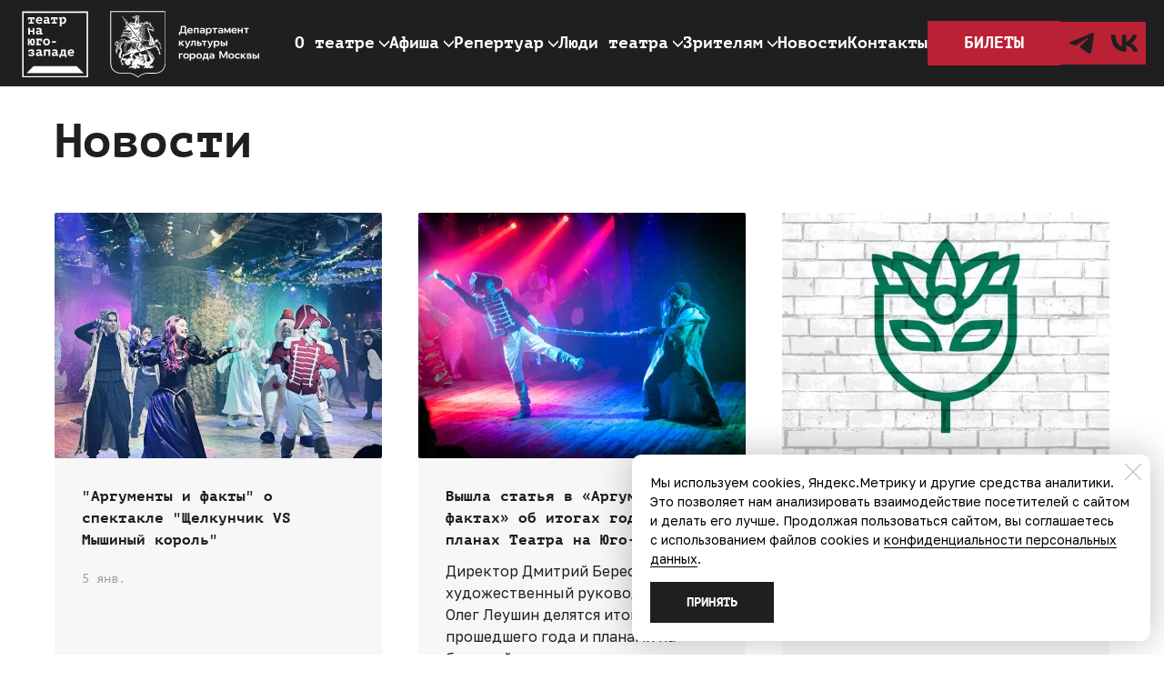

--- FILE ---
content_type: text/html; charset=utf-8
request_url: https://teatr-uz.ru/news?entry=post-341
body_size: 74410
content:
<!DOCTYPE html>
<html class='no-js' lang='ru'>
<head>
<script async src="https://afisha.ru/w/ticketmanager.js" ></script>

<script type="text/javascript">
    (function (d, w) {
        d.addEventListener("DOMContentLoaded", function () {
            var script = document.createElement('script');
            script.type = 'text/javascript';
            script.src = 'https://tickets.afisha.ru/wl/embed/entry.js?v=' + Date.now();
            script.async = true;
            script.onload = function () {
                w.afishaInit(function () {
                    w.afishaWidget = new AfishaWidget(34, 'shows');
                });
            };
            d.head.appendChild(script);
        }, false);
    })(document, window);
</script>


<!-- Yandex.Metrika counter -->
<script type="text/javascript" >
   (function(m,e,t,r,i,k,a){m[i]=m[i]||function(){(m[i].a=m[i].a||[]).push(arguments)};
   m[i].l=1*new Date();
   for (var j = 0; j < document.scripts.length; j++) {if (document.scripts[j].src === r) { return; }}
   k=e.createElement(t),a=e.getElementsByTagName(t)[0],k.async=1,k.src=r,a.parentNode.insertBefore(k,a)})
   (window, document, "script", "https://mc.yandex.ru/metrika/tag.js", "ym");

   ym(95201565, "init", {
        clickmap:true,
        trackLinks:true,
        accurateTrackBounce:true,
        webvisor:true,
        ecommerce:"dataLayer"
   });
</script>
<noscript><div><img src="https://mc.yandex.ru/watch/95201565" style="position:absolute; left:-9999px;" alt="" /></div></noscript>
<!-- /Yandex.Metrika counter -->

<script type="text/javascript">(window.Image ? (new Image()) : document.createElement('img')).src = 'https://vk.com/rtrg?p=VK-RTRG-168229-6bl6k';</script>

<script src="https://culturaltracking.ru/static/js/spxl.js" data-pixel-id="864" defer></script>
<meta charset='utf-8'>
<meta content='IE=edge' http-equiv='X-UA-Compatible'>
<meta content='width=device-width, initial-scale=1' name='viewport'>
<link href='/images/010/971/605/10971605/32x32/favicon.svg' rel='icon'>
<link href='/images/010/971/605/10971605/180x180/favicon.svg' rel='apple-touch-icon' sizes='180x180'>

<meta name="csrf-param" content="authenticity_token" />
<meta name="csrf-token" content="eiZucW-0EZfraL0rhIQKPhQjx0X5oa-S43KA9PCHh4ijOUg6SMBV9Un_Ac_UtOC3Sg26Y0tpvZZUyHGHWSso8w" />
<title>Новости</title>



<style>
  ﻿/*! normalize.css v3.0.2 | MIT License | git.io/normalize */html{font-family:sans-serif;-ms-text-size-adjust:100%;-webkit-text-size-adjust:100%}body{margin:0}article,aside,details,figcaption,figure,footer,header,hgroup,main,menu,nav,section,summary{display:block}audio,canvas,progress,video{display:inline-block;vertical-align:baseline}audio:not([controls]){display:none;height:0}[hidden],template{display:none}a{background-color:rgba(0,0,0,0)}a:active,a:hover{outline:0}abbr[title]{border-bottom:1px dotted}b,strong{font-weight:bold}dfn{font-style:italic}h1{font-size:2em;margin:.67em 0}mark{background:#ff0;color:#000}small{font-size:80%}sub,sup{font-size:75%;line-height:0;position:relative;vertical-align:baseline}sup{top:-0.5em}sub{bottom:-0.25em}img{border:0}svg:not(:root){overflow:hidden}figure{margin:1em 40px}hr{-moz-box-sizing:content-box;box-sizing:content-box;height:0}pre{overflow:auto}code,kbd,pre,samp{font-family:monospace,monospace;font-size:1em}button,input,optgroup,select,textarea{color:inherit;font:inherit;margin:0}button{overflow:visible}button,select{text-transform:none}button,html input[type=button],input[type=reset],input[type=submit]{-webkit-appearance:button;cursor:pointer}button[disabled],html input[disabled]{cursor:default}button::-moz-focus-inner,input::-moz-focus-inner{border:0;padding:0}input{line-height:normal}input[type=checkbox],input[type=radio]{box-sizing:border-box;padding:0}input[type=number]::-webkit-inner-spin-button,input[type=number]::-webkit-outer-spin-button{height:auto}input[type=search]{-webkit-appearance:textfield}input[type=search]::-webkit-search-cancel-button,input[type=search]::-webkit-search-decoration{-webkit-appearance:none}fieldset{border:1px solid silver;margin:0 2px;padding:.35em .625em .75em}legend{border:0;padding:0}textarea{overflow:auto}optgroup{font-weight:bold}table{border-collapse:collapse;border-spacing:0}td,th{padding:0}*,*:after,*:before{box-sizing:border-box}body,h1,h2,h3,h4,h5,h6,p,blockquote,pre,dl,dd,ol,ul,form,fieldset,legend,figure,table,th,td,caption,hr{margin:0;padding:0}h1,h2,h3,h4,h5,h6{font-size:inherit;font-weight:inherit}html{height:100%}audio,canvas,img,iframe,svg,video{vertical-align:middle}img{max-width:100%;font-style:italic}img[src=""]{opacity:0}video{max-width:100%}video::-webkit-media-controls-start-playback-button{display:none}ul,ol{list-style:none}b,strong{font-weight:700}*{min-height:0;min-width:0}input[type=button],input[type=submit],input[type=reset],input[type=file]::-webkit-file-upload-button,button{border-radius:0}/*! * ui-select * http://github.com/angular-ui/ui-select * Version: 0.12.0 - 2015-05-28T07:44:11.364Z * License: MIT */.ui-select-highlight{font-weight:bold}.ui-select-offscreen{clip:rect(0 0 0 0) !important;width:1px !important;height:1px !important;border:0 !important;margin:0 !important;padding:0 !important;overflow:hidden !important;position:absolute !important;outline:0 !important;left:0px !important;top:0px !important}.selectize-control>.selectize-input>input{width:100%}.selectize-control>.selectize-dropdown{width:100%}.ui-select-container[theme=selectize].direction-up .ui-select-dropdown{box-shadow:0 -4px 8px rgba(0, 0, 0, 0.25);margin-top:-2px}.clearfix{*zoom:1}.clearfix:before,.clearfix:after{display:table;content:"";line-height:0}.clearfix:after{clear:both}.hide-text{font:0/0 a;color:transparent;text-shadow:none;background-color:transparent;border:0}.input-block-level{display:block;width:100%;min-height:30px;-webkit-box-sizing:border-box;-moz-box-sizing:border-box;box-sizing:border-box}.date-picker-date-time{position:absolute}.date-range .date-picker-date-time{position:inherit}[date-picker-wrapper]{position:absolute;min-width:220px;z-index:10;display:block;font-size:14px}[date-time-append] [date-picker-wrapper] [date-picker]{margin-top:-30px}[date-time-append] [date-picker]{position:relative;margin-right:-1000px;margin-bottom:-1000px}[date-range] [date-picker] .after.before{color:#fff;text-shadow:0 -1px 0 rgba(0, 0, 0, 0.25);background-color:#499dcd;background-image:-moz-linear-gradient(top, #5bc0de, #2f6ab4);background-image:-webkit-gradient(linear, 0 0, 0 100%, from(#5bc0de), to(#2f6ab4));background-image:-webkit-linear-gradient(top, #5bc0de, #2f6ab4);background-image:-o-linear-gradient(top, #5bc0de, #2f6ab4);background-image:linear-gradient(to bottom, #5bc0de, #2f6ab4);background-repeat:repeat-x;filter:progid:DXImageTransform.Microsoft.gradient(startColorstr="#ff5bc0de", endColorstr="#ff2f6ab4", GradientType=0);border-color:#2f6ab4 #2f6ab4 #1f4677;border-color:rgba(0, 0, 0, 0.1) rgba(0, 0, 0, 0.1) rgba(0, 0, 0, 0.25);*background-color:#2f6ab4;filter:progid:DXImageTransform.Microsoft.gradient(enabled = false)}[date-range] [date-picker] .after.before:hover,[date-range] [date-picker] .after.before:active,[date-range] [date-picker] .after.before.active,[date-range] [date-picker] .after.before.disabled,[date-range] [date-picker] .after.before[disabled]{color:#fff;background-color:#2f6ab4;*background-color:#2a5ea0}[date-range] [date-picker] .after.before:active,[date-range] [date-picker] .after.before.active{background-color:#24528c \9 }[date-picker].hidden{display:none}[date-picker]{-webkit-user-select:none;-moz-user-select:none;-ms-user-select:none;-o-user-select:none;user-select:none;-webkit-border-radius:4px;-moz-border-radius:4px;border-radius:4px;background-color:#fff;padding:4px}[date-picker] table{margin:0}[date-picker] td,[date-picker] th{padding:4px 5px;text-align:center;width:20px;height:20px;-webkit-border-radius:4px;-moz-border-radius:4px;border-radius:4px;border:none}[date-picker] .switch{width:145px}[date-picker] span{display:block;width:23%;height:26px;line-height:25px;float:left;margin:1%;cursor:pointer;-webkit-border-radius:4px;-moz-border-radius:4px;border-radius:4px}[date-picker] span:hover{background:#eee}[date-picker] span.disabled,[date-picker] span.disabled:hover{background:none;color:#999;cursor:default}[date-picker] .active,[date-picker] .now{color:#fff;background-color:#006dcc;background-image:-moz-linear-gradient(top, #0088cc, #0044cc);background-image:-webkit-gradient(linear, 0 0, 0 100%, from(#0088cc), to(#0044cc));background-image:-webkit-linear-gradient(top, #0088cc, #0044cc);background-image:-o-linear-gradient(top, #0088cc, #0044cc);background-image:linear-gradient(to bottom, #0088cc, #0044cc);background-repeat:repeat-x;filter:progid:DXImageTransform.Microsoft.gradient(startColorstr="#ff0088cc", endColorstr="#ff0044cc", GradientType=0);border-color:#04c #04c #002a80;border-color:rgba(0, 0, 0, 0.1) rgba(0, 0, 0, 0.1) rgba(0, 0, 0, 0.25);*background-color:#04c;filter:progid:DXImageTransform.Microsoft.gradient(enabled = false);color:#fff;text-shadow:0 -1px 0 rgba(0, 0, 0, 0.25)}[date-picker] .active:hover,[date-picker] .now:hover,[date-picker] .active:active,[date-picker] .now:active,[date-picker] .active.active,[date-picker] .now.active,[date-picker] .active.disabled,[date-picker] .now.disabled,[date-picker] .active[disabled],[date-picker] .now[disabled]{color:#fff;background-color:#04c;*background-color:#003bb3}[date-picker] .active:active,[date-picker] .now:active,[date-picker] .active.active,[date-picker] .now.active{background-color:#039 \9 }[date-picker] .now{color:#fff;text-shadow:0 -1px 0 rgba(0, 0, 0, 0.25);background-color:#ee735b;background-image:-moz-linear-gradient(top, #ee5f5b, #ee905b);background-image:-webkit-gradient(linear, 0 0, 0 100%, from(#ee5f5b), to(#ee905b));background-image:-webkit-linear-gradient(top, #ee5f5b, #ee905b);background-image:-o-linear-gradient(top, #ee5f5b, #ee905b);background-image:linear-gradient(to bottom, #ee5f5b, #ee905b);background-repeat:repeat-x;filter:progid:DXImageTransform.Microsoft.gradient(startColorstr="#ffee5f5b", endColorstr="#ffee905b", GradientType=0);border-color:#ee905b #ee905b #e56218;border-color:rgba(0, 0, 0, 0.1) rgba(0, 0, 0, 0.1) rgba(0, 0, 0, 0.25);*background-color:#ee905b;filter:progid:DXImageTransform.Microsoft.gradient(enabled = false)}[date-picker] .now:hover,[date-picker] .now:active,[date-picker] .now.active,[date-picker] .now.disabled,[date-picker] .now[disabled]{color:#fff;background-color:#ee905b;*background-color:#ec8044}[date-picker] .now:active,[date-picker] .now.active{background-color:#e9712d \9 }[date-picker] .disabled{background:none;color:#999 !important;cursor:default}[date-picker] [ng-switch-when=year] span,[date-picker] [ng-switch-when=month] span,[date-picker] [ng-switch-when=minutes] span{height:54px;line-height:54px}[date-picker] [ng-switch-when=date] td{padding:0}[date-picker] [ng-switch-when=date] span{width:100%;height:26px;line-height:26px}[date-picker] th:hover,[date-picker] [ng-switch-when=date] td span:hover{background:#eee;cursor:pointer}/*! * Bootstrap v3.3.7 (http://getbootstrap.com) * Copyright 2011-2016 Twitter, Inc. * Licensed under MIT (https://github.com/twbs/bootstrap/blob/master/LICENSE) */@font-face{font-family:"Glyphicons Halflings";src:url("/assets/sites/builder/glyphicons-halflings-regular-5e9e8a7f.woff") format("woff")}.datetimepicker .glyphicon{position:relative;top:1px;display:inline-block;font-family:"Glyphicons Halflings";font-style:normal;font-weight:normal;line-height:1;-webkit-font-smoothing:antialiased;-moz-osx-font-smoothing:grayscale}.datetimepicker .glyphicon-arrow-left:before{content:""}.datetimepicker .glyphicon-arrow-right:before{content:""}.datetimepicker .sr-only{position:absolute;width:1px;height:1px;padding:0;margin:-1px;overflow:hidden;clip:rect(0, 0, 0, 0);border:0}.datetimepicker .sr-only-focusable:active,.datetimepicker .sr-only-focusable:focus{position:static;width:auto;height:auto;margin:0;overflow:visible;clip:auto}.datetimepicker .table{width:100%;max-width:100%;margin-bottom:20px}.datetimepicker .table>thead>tr>th,.datetimepicker .table>tbody>tr>th,.datetimepicker .table>tfoot>tr>th,.datetimepicker .table>thead>tr>td,.datetimepicker .table>tbody>tr>td,.datetimepicker .table>tfoot>tr>td{line-height:1.42857143;vertical-align:top;padding:5px}.datetimepicker .table>thead>tr>th{vertical-align:bottom}.datetimepicker .table>caption+thead>tr:first-child>th,.datetimepicker .table>colgroup+thead>tr:first-child>th,.datetimepicker .table>thead:first-child>tr:first-child>th,.datetimepicker .table>caption+thead>tr:first-child>td,.datetimepicker .table>colgroup+thead>tr:first-child>td,.datetimepicker .table>thead:first-child>tr:first-child>td{border-top:0}.datetimepicker .table .table{background-color:#fff}.datetimepicker .table-hover>tbody>tr:hover{background-color:#f5f5f5}.datetimepicker .table>thead>tr>td.active,.datetimepicker .table>tbody>tr>td.active,.datetimepicker .table>tfoot>tr>td.active,.datetimepicker .table>thead>tr>th.active,.datetimepicker .table>tbody>tr>th.active,.datetimepicker .table>tfoot>tr>th.active,.datetimepicker .table>thead>tr.active>td,.datetimepicker .table>tbody>tr.active>td,.datetimepicker .table>tfoot>tr.active>td,.datetimepicker .table>thead>tr.active>th,.datetimepicker .table>tbody>tr.active>th,.datetimepicker .table>tfoot>tr.active>th{background-color:#f5f5f5}.datetimepicker .table-hover>tbody>tr>td.active:hover,.datetimepicker .table-hover>tbody>tr>th.active:hover,.datetimepicker .table-hover>tbody>tr.active:hover>td,.datetimepicker .table-hover>tbody>tr:hover>.active,.datetimepicker .table-hover>tbody>tr.active:hover>th{background-color:#e8e8e8}.datetimepicker .table>thead>tr>td.success,.datetimepicker .table>tbody>tr>td.success,.datetimepicker .table>tfoot>tr>td.success,.datetimepicker .table>thead>tr>th.success,.datetimepicker .table>tbody>tr>th.success,.datetimepicker .table>tfoot>tr>th.success,.datetimepicker .table>thead>tr.success>td,.datetimepicker .table>tbody>tr.success>td,.datetimepicker .table>tfoot>tr.success>td,.datetimepicker .table>thead>tr.success>th,.datetimepicker .table>tbody>tr.success>th,.datetimepicker .table>tfoot>tr.success>th{background-color:#dff0d8}.datetimepicker .table-hover>tbody>tr>td.success:hover,.datetimepicker .table-hover>tbody>tr>th.success:hover,.datetimepicker .table-hover>tbody>tr.success:hover>td,.datetimepicker .table-hover>tbody>tr:hover>.success,.datetimepicker .table-hover>tbody>tr.success:hover>th{background-color:#d0e9c6}.datetimepicker .table>thead>tr>td.info,.datetimepicker .table>tbody>tr>td.info,.datetimepicker .table>tfoot>tr>td.info,.datetimepicker .table>thead>tr>th.info,.datetimepicker .table>tbody>tr>th.info,.datetimepicker .table>tfoot>tr>th.info,.datetimepicker .table>thead>tr.info>td,.datetimepicker .table>tbody>tr.info>td,.datetimepicker .table>tfoot>tr.info>td,.datetimepicker .table>thead>tr.info>th,.datetimepicker .table>tbody>tr.info>th,.datetimepicker .table>tfoot>tr.info>th{background-color:#d9edf7}.datetimepicker .table-hover>tbody>tr>td.info:hover,.datetimepicker .table-hover>tbody>tr>th.info:hover,.datetimepicker .table-hover>tbody>tr.info:hover>td,.datetimepicker .table-hover>tbody>tr:hover>.info,.datetimepicker .table-hover>tbody>tr.info:hover>th{background-color:#c4e3f3}.datetimepicker .table>thead>tr>td.warning,.datetimepicker .table>tbody>tr>td.warning,.datetimepicker .table>tfoot>tr>td.warning,.datetimepicker .table>thead>tr>th.warning,.datetimepicker .table>tbody>tr>th.warning,.datetimepicker .table>tfoot>tr>th.warning,.datetimepicker .table>thead>tr.warning>td,.datetimepicker .table>tbody>tr.warning>td,.datetimepicker .table>tfoot>tr.warning>td,.datetimepicker .table>thead>tr.warning>th,.datetimepicker .table>tbody>tr.warning>th,.datetimepicker .table>tfoot>tr.warning>th{background-color:#fcf8e3}.datetimepicker .table-hover>tbody>tr>td.warning:hover,.datetimepicker .table-hover>tbody>tr>th.warning:hover,.datetimepicker .table-hover>tbody>tr.warning:hover>td,.datetimepicker .table-hover>tbody>tr:hover>.warning,.datetimepicker .table-hover>tbody>tr.warning:hover>th{background-color:#faf2cc}.datetimepicker .table>thead>tr>td.danger,.datetimepicker .table>tbody>tr>td.danger,.datetimepicker .table>tfoot>tr>td.danger,.datetimepicker .table>thead>tr>th.danger,.datetimepicker .table>tbody>tr>th.danger,.datetimepicker .table>tfoot>tr>th.danger,.datetimepicker .table>thead>tr.danger>td,.datetimepicker .table>tbody>tr.danger>td,.datetimepicker .table>tfoot>tr.danger>td,.datetimepicker .table>thead>tr.danger>th,.datetimepicker .table>tbody>tr.danger>th,.datetimepicker .table>tfoot>tr.danger>th{background-color:#f2dede}.datetimepicker .table-hover>tbody>tr>td.danger:hover,.datetimepicker .table-hover>tbody>tr>th.danger:hover,.datetimepicker .table-hover>tbody>tr.danger:hover>td,.datetimepicker .table-hover>tbody>tr:hover>.danger,.datetimepicker .table-hover>tbody>tr.danger:hover>th{background-color:#ebcccc}.datetimepicker{border-radius:4px;direction:ltr;display:block;margin-top:1px;-webkit-user-select:none;-moz-user-select:none;-ms-user-select:none;user-select:none;width:320px}.datetimepicker>div{display:none}.datetimepicker .hour,.datetimepicker .minute{height:34px;line-height:34px;margin:0;width:25%}.datetimepicker .table{margin:0}.datetimepicker .table td,.datetimepicker .table th{border:0;border-radius:4px;height:20px;text-align:center}.datetimepicker .minute:hover,.datetimepicker .hour:hover,.datetimepicker .day:hover,.datetimepicker .switch:hover,.datetimepicker .left:hover,.datetimepicker .right:hover{background:#eee;cursor:pointer}.datetimepicker .disabled,.datetimepicker .disabled:hover{background:none;color:#ebebeb;cursor:default}.datetimepicker .active,.datetimepicker .active:hover,.datetimepicker .active.disabled,.datetimepicker .active.disabled:hover{background-color:#04c;background-image:linear-gradient(to bottom, #08c, #04c);background-repeat:repeat-x;border-color:#04c #04c #002a80;color:#fff;-webkit-filter:progid:dximagetransform.microsoft.gradient(startColorstr="#08c", endColorstr="#04c", GradientType=0);filter:progid:dximagetransform.microsoft.gradient(startColorstr="#08c", endColorstr="#04c", GradientType=0);text-shadow:0 -1px 0 rgba(0,0,0,.25)}.datetimepicker .current,.datetimepicker .current:hover,.datetimepicker .current.disabled,.datetimepicker .current.disabled:hover{background-color:#e5e5e5}.datetimepicker .active:hover,.datetimepicker .active:hover:hover,.datetimepicker .active.disabled:hover,.datetimepicker .active.disabled:hover:hover,.datetimepicker .active:active,.datetimepicker .active:hover:active,.datetimepicker .active.disabled:active,.datetimepicker .active.disabled:hover:active,.datetimepicker .active.active,.datetimepicker .active:hover.active,.datetimepicker .active.disabled.active,.datetimepicker .active.disabled:hover.active,.datetimepicker .active.disabled,.datetimepicker .active:hover.disabled,.datetimepicker .active.disabled.disabled,.datetimepicker .active.disabled:hover.disabled,.datetimepicker td.active[disabled],.datetimepicker td.active:hover[disabled],.datetimepicker td.active.disabled[disabled],.datetimepicker td.active.disabled:hover[disabled],.datetimepicker span.active[disabled],.datetimepicker span.active:hover[disabled],.datetimepicker span.active.disabled[disabled],.datetimepicker span.active.disabled:hover[disabled]{background-color:#04c}.datetimepicker span{border-radius:4px;cursor:pointer;display:block;float:left;height:54px;line-height:54px;margin:1%;width:23%}.datetimepicker span:hover{background:#eee}.datetimepicker .past,.datetimepicker .future{color:#999}/*! * Fotorama 4.6.4 | http://fotorama.io/license/ */.fotorama__arr:focus:after,.fotorama__fullscreen-icon:focus:after,.fotorama__html,.fotorama__img,.fotorama__nav__frame:focus .fotorama__dot:after,.fotorama__nav__frame:focus .fotorama__thumb:after,.fotorama__stage__frame,.fotorama__stage__shaft,.fotorama__video iframe{position:absolute;width:100%;height:100%;top:0;right:0;left:0;bottom:0}.fotorama--fullscreen,.fotorama__img{max-width:99999px !important;max-height:99999px !important;min-width:0 !important;min-height:0 !important;border-radius:0 !important;box-shadow:none !important;padding:0 !important}.fotorama__wrap .fotorama__grab{cursor:move;cursor:-webkit-grab;cursor:-o-grab;cursor:-ms-grab;cursor:grab}.fotorama__grabbing *{cursor:move;cursor:-webkit-grabbing;cursor:-o-grabbing;cursor:-ms-grabbing;cursor:grabbing}.fotorama__spinner{position:absolute !important;top:50% !important;left:50% !important}.fotorama__wrap--css3 .fotorama__arr,.fotorama__wrap--css3 .fotorama__fullscreen-icon,.fotorama__wrap--css3 .fotorama__nav__shaft,.fotorama__wrap--css3 .fotorama__stage__shaft,.fotorama__wrap--css3 .fotorama__thumb-border,.fotorama__wrap--css3 .fotorama__video-close,.fotorama__wrap--css3 .fotorama__video-play{-webkit-transform:translate3d(0, 0, 0);transform:translate3d(0, 0, 0)}.fotorama__caption,.fotorama__nav:after,.fotorama__nav:before,.fotorama__stage:after,.fotorama__stage:before,.fotorama__wrap--css3 .fotorama__html,.fotorama__wrap--css3 .fotorama__nav,.fotorama__wrap--css3 .fotorama__spinner,.fotorama__wrap--css3 .fotorama__stage,.fotorama__wrap--css3 .fotorama__stage .fotorama__img,.fotorama__wrap--css3 .fotorama__stage__frame{-webkit-transform:translateZ(0);transform:translateZ(0)}.fotorama__arr:focus,.fotorama__fullscreen-icon:focus,.fotorama__nav__frame{outline:0}.fotorama__arr:focus:after,.fotorama__fullscreen-icon:focus:after,.fotorama__nav__frame:focus .fotorama__dot:after,.fotorama__nav__frame:focus .fotorama__thumb:after{content:"";border-radius:inherit;background-color:rgba(0, 175, 234, 0.5)}.fotorama__wrap--video .fotorama__stage,.fotorama__wrap--video .fotorama__stage__frame--video,.fotorama__wrap--video .fotorama__stage__frame--video .fotorama__html,.fotorama__wrap--video .fotorama__stage__frame--video .fotorama__img,.fotorama__wrap--video .fotorama__stage__shaft{-webkit-transform:none !important;transform:none !important}.fotorama__wrap--css3 .fotorama__nav__shaft,.fotorama__wrap--css3 .fotorama__stage__shaft,.fotorama__wrap--css3 .fotorama__thumb-border{transition-property:-webkit-transform,width;transition-property:transform,width;transition-timing-function:cubic-bezier(0.1, 0, 0.25, 1);transition-duration:0ms}.fotorama__arr,.fotorama__fullscreen-icon,.fotorama__no-select,.fotorama__video-close,.fotorama__video-play,.fotorama__wrap{-webkit-user-select:none;-moz-user-select:none;-ms-user-select:none;user-select:none}.fotorama__select{-webkit-user-select:text;-moz-user-select:text;-ms-user-select:text;user-select:text}.fotorama__nav,.fotorama__nav__frame{margin:auto;padding:0}.fotorama__caption__wrap,.fotorama__nav__frame,.fotorama__nav__shaft{-moz-box-orient:vertical;display:inline-block;vertical-align:middle;*display:inline;*zoom:1}.fotorama__nav__frame,.fotorama__thumb-border{box-sizing:content-box}.fotorama__caption__wrap{box-sizing:border-box}.fotorama--hidden,.fotorama__load{position:absolute;left:-99999px;top:-99999px;z-index:-1}.fotorama__arr,.fotorama__fullscreen-icon,.fotorama__nav,.fotorama__nav__frame,.fotorama__nav__shaft,.fotorama__stage__frame,.fotorama__stage__shaft,.fotorama__video-close,.fotorama__video-play{-webkit-tap-highlight-color:transparent}.fotorama__arr,.fotorama__fullscreen-icon,.fotorama__video-close,.fotorama__video-play{background:url("/assets/sites/templates/template-01/fotorama-8eb62794.png") no-repeat}@media(-webkit-min-device-pixel-ratio: 1.5),(min-resolution: 2dppx){.fotorama__arr,.fotorama__fullscreen-icon,.fotorama__video-close,.fotorama__video-play{background:url("/assets/sites/templates/template-01/fotorama@2x-5cf93881.png") 0 0/96px 160px no-repeat}}.fotorama__thumb{background-color:#7f7f7f;background-color:rgba(127, 127, 127, 0.2)}@media print{.fotorama__arr,.fotorama__fullscreen-icon,.fotorama__thumb-border,.fotorama__video-close,.fotorama__video-play{background:none !important}}.fotorama{min-width:1px;overflow:hidden}.fotorama:not(.fotorama--unobtrusive)>*:not(:first-child){display:none}.fullscreen{width:100% !important;height:100% !important;max-width:100% !important;max-height:100% !important;margin:0 !important;padding:0 !important;overflow:hidden !important;background:#000}.fotorama--fullscreen{position:absolute !important;top:0 !important;left:0 !important;right:0 !important;bottom:0 !important;float:none !important;z-index:2147483647 !important;background:#000;width:100% !important;height:100% !important;margin:0 !important}.fotorama--fullscreen .fotorama__nav,.fotorama--fullscreen .fotorama__stage{background:#000}.fotorama__wrap{-webkit-text-size-adjust:100%;position:relative;direction:ltr;z-index:0}.fotorama__wrap--rtl .fotorama__stage__frame{direction:rtl}.fotorama__nav,.fotorama__stage{overflow:hidden;position:relative;max-width:100%}.fotorama__wrap--pan-y{-ms-touch-action:pan-y}.fotorama__wrap .fotorama__pointer{cursor:pointer}.fotorama__wrap--slide .fotorama__stage__frame{opacity:1 !important}.fotorama__stage__frame{overflow:hidden}.fotorama__stage__frame.fotorama__active{z-index:8}.fotorama__wrap--fade .fotorama__stage__frame{display:none}.fotorama__wrap--fade .fotorama__fade-front,.fotorama__wrap--fade .fotorama__fade-rear,.fotorama__wrap--fade .fotorama__stage__frame.fotorama__active{display:block;left:0;top:0}.fotorama__wrap--fade .fotorama__fade-front{z-index:8}.fotorama__wrap--fade .fotorama__fade-rear{z-index:7}.fotorama__wrap--fade .fotorama__fade-rear.fotorama__active{z-index:9}.fotorama__wrap--fade .fotorama__stage .fotorama__shadow{display:none}.fotorama__img{-ms-filter:"alpha(Opacity=0)";filter:alpha(opacity=0);opacity:0;border:none !important}.fotorama__error .fotorama__img,.fotorama__loaded .fotorama__img{-ms-filter:"alpha(Opacity=100)";filter:alpha(opacity=100);opacity:1}.fotorama--fullscreen .fotorama__loaded--full .fotorama__img,.fotorama__img--full{display:none}.fotorama--fullscreen .fotorama__loaded--full .fotorama__img--full{display:block}.fotorama__wrap--only-active .fotorama__nav,.fotorama__wrap--only-active .fotorama__stage{max-width:99999px !important}.fotorama__wrap--only-active .fotorama__stage__frame{visibility:hidden}.fotorama__wrap--only-active .fotorama__stage__frame.fotorama__active{visibility:visible}.fotorama__nav{font-size:0;line-height:0;text-align:center;display:none;white-space:nowrap;z-index:5}.fotorama__nav__shaft{position:relative;left:0;top:0;text-align:left}.fotorama__nav__frame{position:relative;cursor:pointer}.fotorama__nav--dots{display:block}.fotorama__nav--dots .fotorama__nav__frame{width:18px;height:30px}.fotorama__nav--dots .fotorama__nav__frame--thumb,.fotorama__nav--dots .fotorama__thumb-border{display:none}.fotorama__nav--thumbs{display:block}.fotorama__nav--thumbs .fotorama__nav__frame{padding-left:0 !important}.fotorama__nav--thumbs .fotorama__nav__frame:last-child{padding-right:0 !important}.fotorama__nav--thumbs .fotorama__nav__frame--dot{display:none}.fotorama__dot{display:block;width:4px;height:4px;position:relative;top:12px;left:6px;border-radius:6px;border:1px solid #7f7f7f}.fotorama__nav__frame:focus .fotorama__dot:after{padding:1px;top:-1px;left:-1px}.fotorama__nav__frame.fotorama__active .fotorama__dot{width:0;height:0;border-width:3px}.fotorama__nav__frame.fotorama__active .fotorama__dot:after{padding:3px;top:-3px;left:-3px}.fotorama__thumb{overflow:hidden;position:relative;width:100%;height:100%}.fotorama__nav__frame:focus .fotorama__thumb{z-index:2}.fotorama__thumb-border{position:absolute;z-index:9;top:0;left:0;border-style:solid;border-color:#00afea;background-image:linear-gradient(to bottom right, rgba(255, 255, 255, 0.25), rgba(64, 64, 64, 0.1))}.fotorama__caption{position:absolute;z-index:12;bottom:0;left:0;right:0;font-family:"Helvetica Neue",Arial,sans-serif;font-size:14px;line-height:1.5;color:#000}.fotorama__caption a{text-decoration:none;color:#000;border-bottom:1px solid;border-color:rgba(0, 0, 0, 0.5)}.fotorama__caption a:hover{color:#333;border-color:rgba(51, 51, 51, 0.5)}.fotorama__wrap--rtl .fotorama__caption{left:auto;right:0}.fotorama__wrap--no-captions .fotorama__caption,.fotorama__wrap--video .fotorama__caption{display:none}.fotorama__caption__wrap{background-color:#fff;background-color:rgba(255, 255, 255, 0.9);padding:5px 10px}@-webkit-keyframes spinner{0%{-webkit-transform:rotate(0);transform:rotate(0)}100%{-webkit-transform:rotate(360deg);transform:rotate(360deg)}}@keyframes spinner{0%{-webkit-transform:rotate(0);transform:rotate(0)}100%{-webkit-transform:rotate(360deg);transform:rotate(360deg)}}.fotorama__wrap--css3 .fotorama__spinner{-webkit-animation:spinner 24s infinite linear;animation:spinner 24s infinite linear}.fotorama__wrap--css3 .fotorama__html,.fotorama__wrap--css3 .fotorama__stage .fotorama__img{transition-property:opacity;transition-timing-function:linear;transition-duration:.3s}.fotorama__wrap--video .fotorama__stage__frame--video .fotorama__html,.fotorama__wrap--video .fotorama__stage__frame--video .fotorama__img{-ms-filter:"alpha(Opacity=0)";filter:alpha(opacity=0);opacity:0}.fotorama__select{cursor:auto}.fotorama__video{top:32px;right:0;bottom:0;left:0;position:absolute;z-index:10}@-moz-document url-prefix(){.fotorama__active{box-shadow:0 0 0 transparent}}.fotorama__arr,.fotorama__fullscreen-icon,.fotorama__video-close,.fotorama__video-play{position:absolute;z-index:11;cursor:pointer}.fotorama__arr{position:absolute;width:32px;height:32px;top:50%;margin-top:-16px}.fotorama__arr--prev{left:2px;background-position:0 0}.fotorama__arr--next{right:2px;background-position:-32px 0}.fotorama__arr--disabled{pointer-events:none;cursor:default;*display:none;opacity:.1}.fotorama__fullscreen-icon{width:32px;height:32px;top:2px;right:2px;background-position:0 -32px;z-index:20}.fotorama__arr:focus,.fotorama__fullscreen-icon:focus{border-radius:50%}.fotorama--fullscreen .fotorama__fullscreen-icon{background-position:-32px -32px}.fotorama__video-play{width:96px;height:96px;left:50%;top:50%;margin-left:-48px;margin-top:-48px;background-position:0 -64px;opacity:0}.fotorama__wrap--css2 .fotorama__video-play,.fotorama__wrap--video .fotorama__stage .fotorama__video-play{display:none}.fotorama__error .fotorama__video-play,.fotorama__loaded .fotorama__video-play,.fotorama__nav__frame .fotorama__video-play{opacity:1;display:block}.fotorama__nav__frame .fotorama__video-play{width:32px;height:32px;margin-left:-16px;margin-top:-16px;background-position:-64px -32px}.fotorama__video-close{width:32px;height:32px;top:0;right:0;background-position:-64px 0;z-index:20;opacity:0}.fotorama__wrap--css2 .fotorama__video-close{display:none}.fotorama__wrap--css3 .fotorama__video-close{-webkit-transform:translate3d(32px, -32px, 0);transform:translate3d(32px, -32px, 0)}.fotorama__wrap--video .fotorama__video-close{display:block;opacity:1}.fotorama__wrap--css3.fotorama__wrap--video .fotorama__video-close{-webkit-transform:translate3d(0, 0, 0);transform:translate3d(0, 0, 0)}.fotorama__wrap--no-controls.fotorama__wrap--toggle-arrows .fotorama__arr,.fotorama__wrap--no-controls.fotorama__wrap--toggle-arrows .fotorama__fullscreen-icon{opacity:0}.fotorama__wrap--no-controls.fotorama__wrap--toggle-arrows .fotorama__arr:focus,.fotorama__wrap--no-controls.fotorama__wrap--toggle-arrows .fotorama__fullscreen-icon:focus{opacity:1}.fotorama__wrap--video .fotorama__arr,.fotorama__wrap--video .fotorama__fullscreen-icon{opacity:0 !important}.fotorama__wrap--css2.fotorama__wrap--no-controls.fotorama__wrap--toggle-arrows .fotorama__arr,.fotorama__wrap--css2.fotorama__wrap--no-controls.fotorama__wrap--toggle-arrows .fotorama__fullscreen-icon{display:none}.fotorama__wrap--css2.fotorama__wrap--no-controls.fotorama__wrap--toggle-arrows .fotorama__arr:focus,.fotorama__wrap--css2.fotorama__wrap--no-controls.fotorama__wrap--toggle-arrows .fotorama__fullscreen-icon:focus{display:block}.fotorama__wrap--css2.fotorama__wrap--video .fotorama__arr,.fotorama__wrap--css2.fotorama__wrap--video .fotorama__fullscreen-icon{display:none !important}.fotorama__wrap--css3.fotorama__wrap--no-controls.fotorama__wrap--slide.fotorama__wrap--toggle-arrows .fotorama__fullscreen-icon:not(:focus){-webkit-transform:translate3d(32px, -32px, 0);transform:translate3d(32px, -32px, 0)}.fotorama__wrap--css3.fotorama__wrap--no-controls.fotorama__wrap--slide.fotorama__wrap--toggle-arrows .fotorama__arr--prev:not(:focus){-webkit-transform:translate3d(-48px, 0, 0);transform:translate3d(-48px, 0, 0)}.fotorama__wrap--css3.fotorama__wrap--no-controls.fotorama__wrap--slide.fotorama__wrap--toggle-arrows .fotorama__arr--next:not(:focus){-webkit-transform:translate3d(48px, 0, 0);transform:translate3d(48px, 0, 0)}.fotorama__wrap--css3.fotorama__wrap--video .fotorama__fullscreen-icon{-webkit-transform:translate3d(32px, -32px, 0) !important;transform:translate3d(32px, -32px, 0) !important}.fotorama__wrap--css3.fotorama__wrap--video .fotorama__arr--prev{-webkit-transform:translate3d(-48px, 0, 0) !important;transform:translate3d(-48px, 0, 0) !important}.fotorama__wrap--css3.fotorama__wrap--video .fotorama__arr--next{-webkit-transform:translate3d(48px, 0, 0) !important;transform:translate3d(48px, 0, 0) !important}.fotorama__wrap--css3 .fotorama__arr:not(:focus),.fotorama__wrap--css3 .fotorama__fullscreen-icon:not(:focus),.fotorama__wrap--css3 .fotorama__video-close:not(:focus),.fotorama__wrap--css3 .fotorama__video-play:not(:focus){transition-property:-webkit-transform,opacity;transition-property:transform,opacity;transition-duration:.3s}.fotorama__nav:after,.fotorama__nav:before,.fotorama__stage:after,.fotorama__stage:before{content:"";display:block;position:absolute;text-decoration:none;top:0;bottom:0;width:10px;height:auto;z-index:10;pointer-events:none;background-repeat:no-repeat;background-size:1px 100%,5px 100%}.fotorama__nav:before,.fotorama__stage:before{background-image:linear-gradient(transparent, rgba(0, 0, 0, 0.2) 25%, rgba(0, 0, 0, 0.3) 75%, transparent),radial-gradient(farthest-side at 0 50%, rgba(0, 0, 0, 0.4), transparent);background-position:0 0,0 0;left:-10px}.fotorama__nav.fotorama__shadows--left:before,.fotorama__stage.fotorama__shadows--left:before{left:0}.fotorama__nav:after,.fotorama__stage:after{background-image:linear-gradient(transparent, rgba(0, 0, 0, 0.2) 25%, rgba(0, 0, 0, 0.3) 75%, transparent),radial-gradient(farthest-side at 100% 50%, rgba(0, 0, 0, 0.4), transparent);background-position:100% 0,100% 0;right:-10px}.fotorama__nav.fotorama__shadows--right:after,.fotorama__stage.fotorama__shadows--right:after{right:0}.fotorama--fullscreen .fotorama__nav:after,.fotorama--fullscreen .fotorama__nav:before,.fotorama--fullscreen .fotorama__stage:after,.fotorama--fullscreen .fotorama__stage:before,.fotorama__wrap--fade .fotorama__stage:after,.fotorama__wrap--fade .fotorama__stage:before,.fotorama__wrap--no-shadows .fotorama__nav:after,.fotorama__wrap--no-shadows .fotorama__nav:before,.fotorama__wrap--no-shadows .fotorama__stage:after,.fotorama__wrap--no-shadows .fotorama__stage:before{display:none}.grafs foreignObject{cursor:default;padding:0;margin:0}.grafs-text,.grafs-tips,.grafs-tooltip,.grafs-summary,.grafs-legend{font-family:"Trebuchet MS",Arial,Helvetica,Tahoma,sans-serif}.grafs-text{font-size:10px}.grafs-label{fill:#9a9ca0}.grafs-label-bold{fill:#5b5c5f;font-weight:bold}.grafs-bubbles-tip{font-weight:bold}.grafs-grid-bottom-x-labels .grafs-label,.grafs-grid-left-y-labels .grafs-label{fill:rgba(0, 0, 0, 0.7);font-size:11px}.grafs.inverted .grafs-grid-bottom-x-labels .grafs-label,.grafs.inverted .grafs-grid-left-y-labels .grafs-label{fill:rgba(255, 255, 255, 0.5)}.grafs-tooltip{position:absolute;float:left;min-width:30px;max-width:300px;padding:4px 12px;border-radius:4px;background:rgba(255, 255, 255, 0.97);color:#444;font-size:12px;text-align:left;line-height:18px;box-shadow:0 1px 2px rgba(0, 0, 0, 0.3);pointer-events:none}.grafs-tooltip:after{position:absolute;left:50%;bottom:-6px;content:"";height:0;margin:0 0 0 -6px;border-right:5px solid transparent;border-left:5px solid transparent;border-top:6px solid rgba(255, 255, 255, 0.95);line-height:0}.grafs-summary{color:#000;margin:0 12px;font-size:20px;font-weight:bold;cursor:text;display:flex;justify-content:center;align-items:center;text-align:center}.grafs.inverted .grafs-summary{font-weight:normal;color:rgba(255, 255, 255, 0.95)}.grafs-summary>span{line-height:1.3;white-space:nowrap}.grafs-summary-desc{display:block;font-size:11px;font-weight:bold;color:rgba(0, 0, 0, 0.45)}.grafs.inverted .grafs-summary-desc{font-weight:normal;color:rgba(255, 255, 255, 0.45)}.grafs-base{fill:#f4f4f4}.inverted .grafs-base{fill:rgba(255, 255, 255, 0.1)}.grafs-hovered:hover{opacity:.65}.grafs-grid-line{stroke:rgba(0, 0, 0, 0.1);opacity:.5}.grafs.inverted .grafs-grid-line{stroke:rgba(255, 255, 255, 0.1)}.grafs-grid-first-line{opacity:1;stroke-width:2px;stroke:#000}.grafs-grid-x-line{stroke-dasharray:5 5;stroke:rgba(0, 0, 0, 0.2)}.grafs-weekend-line{stroke:#df7586 !important;opacity:.35;stroke-width:2px}.grafs-weekend-label{fill:#df7586 !important}.grafs-tips{font-size:10px;font-weight:bold}.grafs-points-tip{font-weight:normal}.grafs-legend{text-align:center}.grafs-legend-item{padding:2px 0;margin:0 12px;display:inline-block;font-size:11px;line-height:16px;color:rgba(0, 0, 0, 0.85);font-weight:bold}.grafs-legend-item-toggle{cursor:pointer}.grafs-legend-color{display:inline-block;width:8px;height:8px;margin-right:1px;border-radius:4px}/*! nouislider - 14.6.4 - 3/18/2021 */.noUi-target,.noUi-target *{-webkit-touch-callout:none;-webkit-tap-highlight-color:rgba(0, 0, 0, 0);-webkit-user-select:none;-ms-touch-action:none;touch-action:none;-ms-user-select:none;-moz-user-select:none;user-select:none;-moz-box-sizing:border-box;box-sizing:border-box}.noUi-target{position:relative}.noUi-base,.noUi-connects{width:100%;height:100%;position:relative;z-index:1}.noUi-connects{overflow:hidden;z-index:0}.noUi-connect,.noUi-origin{will-change:transform;position:absolute;z-index:1;top:0;right:0;-ms-transform-origin:0 0;-webkit-transform-origin:0 0;-webkit-transform-style:preserve-3d;transform-origin:0 0;transform-style:flat}.noUi-connect{height:100%;width:100%}.noUi-origin{height:10%;width:10%}.noUi-txt-dir-rtl.noUi-horizontal .noUi-origin{left:0;right:auto}.noUi-vertical .noUi-origin{width:0}.noUi-horizontal .noUi-origin{height:0}.noUi-handle{-webkit-backface-visibility:hidden;backface-visibility:hidden;position:absolute}.noUi-touch-area{height:100%;width:100%}.noUi-state-tap .noUi-connect,.noUi-state-tap .noUi-origin{-webkit-transition:transform .3s;transition:transform .3s}.noUi-state-drag *{cursor:inherit !important}.noUi-horizontal{height:18px}.noUi-horizontal .noUi-handle{width:34px;height:28px;right:-17px;top:-6px}.noUi-vertical{width:18px}.noUi-vertical .noUi-handle{width:28px;height:34px;right:-6px;top:-17px}.noUi-txt-dir-rtl.noUi-horizontal .noUi-handle{left:-17px;right:auto}.noUi-target{background:#fafafa;border-radius:4px;border:1px solid #d3d3d3;box-shadow:inset 0 1px 1px #f0f0f0,0 3px 6px -5px #bbb}.noUi-connects{border-radius:3px}.noUi-connect{background:#3fb8af}.noUi-draggable{cursor:ew-resize}.noUi-vertical .noUi-draggable{cursor:ns-resize}.noUi-handle{border:1px solid #d9d9d9;border-radius:3px;background:#fff;cursor:default;box-shadow:inset 0 0 1px #fff,inset 0 1px 7px #ebebeb,0 3px 6px -3px #bbb}.noUi-active{box-shadow:inset 0 0 1px #fff,inset 0 1px 7px #ddd,0 3px 6px -3px #bbb}.noUi-handle:before,.noUi-handle:after{content:"";display:block;position:absolute;height:14px;width:1px;background:#e8e7e6;left:14px;top:6px}.noUi-handle:after{left:17px}.noUi-vertical .noUi-handle:before,.noUi-vertical .noUi-handle:after{width:14px;height:1px;left:6px;top:14px}.noUi-vertical .noUi-handle:after{top:17px}[disabled] .noUi-connect{background:#b8b8b8}[disabled].noUi-target,[disabled].noUi-handle,[disabled] .noUi-handle{cursor:not-allowed}.noUi-pips,.noUi-pips *{-moz-box-sizing:border-box;box-sizing:border-box}.noUi-pips{position:absolute;color:#999}.noUi-value{position:absolute;white-space:nowrap;text-align:center}.noUi-value-sub{color:#ccc;font-size:10px}.noUi-marker{position:absolute;background:#ccc}.noUi-marker-sub{background:#aaa}.noUi-marker-large{background:#aaa}.noUi-pips-horizontal{padding:10px 0;height:80px;top:100%;left:0;width:100%}.noUi-value-horizontal{-webkit-transform:translate(-50%, 50%);transform:translate(-50%, 50%)}.noUi-rtl .noUi-value-horizontal{-webkit-transform:translate(50%, 50%);transform:translate(50%, 50%)}.noUi-marker-horizontal.noUi-marker{margin-left:-1px;width:2px;height:5px}.noUi-marker-horizontal.noUi-marker-sub{height:10px}.noUi-marker-horizontal.noUi-marker-large{height:15px}.noUi-pips-vertical{padding:0 10px;height:100%;top:0;left:100%}.noUi-value-vertical{-webkit-transform:translate(0, -50%);transform:translate(0, -50%);padding-left:25px}.noUi-rtl .noUi-value-vertical{-webkit-transform:translate(0, 50%);transform:translate(0, 50%)}.noUi-marker-vertical.noUi-marker{width:5px;height:2px;margin-top:-1px}.noUi-marker-vertical.noUi-marker-sub{width:10px}.noUi-marker-vertical.noUi-marker-large{width:15px}.noUi-tooltip{display:block;position:absolute;border:1px solid #d9d9d9;border-radius:3px;background:#fff;color:#000;padding:5px;text-align:center;white-space:nowrap}.noUi-horizontal .noUi-tooltip{-webkit-transform:translate(-50%, 0);transform:translate(-50%, 0);left:50%;bottom:120%}.noUi-vertical .noUi-tooltip{-webkit-transform:translate(0, -50%);transform:translate(0, -50%);top:50%;right:120%}.noUi-horizontal .noUi-origin>.noUi-tooltip{-webkit-transform:translate(50%, 0);transform:translate(50%, 0);left:auto;bottom:10px}.noUi-vertical .noUi-origin>.noUi-tooltip{-webkit-transform:translate(0, -18px);transform:translate(0, -18px);top:auto;right:28px}.ui-slider{border-radius:0;border:none;box-shadow:none;background-color:rgba(0,0,0,0)}.ui-slider .noUi-horizontal{height:11px}.ui-slider .noUi-base{position:relative}.ui-slider .noUi-base:before{content:"";position:absolute;top:5px;left:0;width:100%;border-top:solid 1px #d6d6d6}.ui-slider .noUi-background{background:none;box-shadow:none}.ui-slider .noUi-background:before{content:"";position:absolute;top:5px;left:0;width:100%;border-top:solid 1px #d6d6d6}.ui-slider .noUi-connect{background:none;box-shadow:none;transition:none}.ui-slider .noUi-connect:before{content:"";position:absolute;top:5px;left:0;width:100%;border-top:solid 1px #003ce6}.ui-slider .noUi-origin{border-radius:0;height:100% !important}.ui-slider .noUi-target{border-radius:0;border:none;box-shadow:none}.ui-slider .noUi-target.noUi-connect{box-shadow:none}.ui-slider .noUi-dragable{cursor:w-resize}.ui-slider .noUi-vertical .noUi-dragable{cursor:n-resize}.ui-slider .noUi-handle{width:11px;height:11px;right:5px;top:0;border:none;border-radius:50%;background:#003ce6;cursor:pointer;box-shadow:none}.ui-slider .noUi-active{background:#0034dd;box-shadow:none}.ui-slider .noUi-handle:before,.ui-slider .noUi-handle:after{display:none}.bc-lazy-ready{opacity:0;animation:bc-animation .5s forwards}@keyframes bc-animation{0%{opacity:0}100%{opacity:1}}.text-strong{font-weight:700}.text-center{text-align:center}.text-left{text-align:left}.text-right{text-align:right}@media(max-width: 800px){.hide-on-mobile{display:none !important}}@media(min-width: 801px){.hide-on-desktop{display:none !important}}.flexible-list{display:flex;flex-direction:row;flex-wrap:wrap;justify-content:flex-start;align-items:flex-start}.flexible-list_justify-content_center{justify-content:center}.flexible-list_justify-content_flex-end{justify-content:flex-end}.flexible-list_align-items_stretch{align-items:stretch}.flexible-list_align-items_center{align-items:center}.flexible-list_align-items_flex-end{align-items:flex-end}.flexible-list_use-gutter{margin-left:-20px;margin-right:-20px}.view-mobile.view-mobile .flexible-list_use-gutter{margin-left:-10px;margin-right:-10px}@media(max-width: 800px){body:not(.bazium-no-resp) .flexible-list_use-gutter{margin-left:-10px;margin-right:-10px}}.flexible-list__item{flex-grow:0;flex-shrink:0}.flexible-list_use-gutter .flexible-list__item{padding-left:20px;padding-right:20px}.view-mobile.view-mobile .flexible-list_use-gutter .flexible-list__item{padding-left:10px;padding-right:10px}@media(max-width: 800px){body:not(.bazium-no-resp) .flexible-list_use-gutter .flexible-list__item{padding-left:10px;padding-right:10px}}.flexible-list__item:nth-child(1){margin-top:0 !important}.flexible-list_columns_6 .flexible-list__item{width:16.6666666667%}.view-desktop .flexible-list_columns_6 .flexible-list__item:nth-child(-n+6){margin-top:0 !important}@media(min-width: 993px){body:not(.bazium-no-resp) .flexible-list_columns_6 .flexible-list__item:nth-child(-n+6){margin-top:0 !important}}@media(max-width: 992px){body:not(.bazium-no-resp) .flexible-list_columns_6 .flexible-list__item{width:25%}}@media(min-width: 801px){body:not(.bazium-no-resp) .flexible-list_columns_6 .flexible-list__item:nth-child(-n+4){margin-top:0 !important}}@media(max-width: 800px){body:not(.bazium-no-resp) .flexible-list_columns_6 .flexible-list__item{width:33.3333333333%}}@media(min-width: 641px){body:not(.bazium-no-resp) .flexible-list_columns_6 .flexible-list__item:nth-child(-n+3){margin-top:0 !important}}@media(max-width: 640px){body:not(.bazium-no-resp) .flexible-list_columns_6 .flexible-list__item{width:50%}}@media(min-width: 441px){body:not(.bazium-no-resp) .flexible-list_columns_6 .flexible-list__item:nth-child(-n+2){margin-top:0 !important}}.flexible-list_columns_4 .flexible-list__item{width:25%}.view-desktop .flexible-list_columns_4 .flexible-list__item:nth-child(-n+4){margin-top:0 !important}@media(min-width: 993px){body:not(.bazium-no-resp) .flexible-list_columns_4 .flexible-list__item:nth-child(-n+4){margin-top:0 !important}}@media(max-width: 992px){body:not(.bazium-no-resp) .flexible-list_columns_4 .flexible-list__item{width:33.3333333333%}}@media(min-width: 641px){body:not(.bazium-no-resp) .flexible-list_columns_4 .flexible-list__item:nth-child(-n+3){margin-top:0 !important}}@media(max-width: 640px){body:not(.bazium-no-resp) .flexible-list_columns_4 .flexible-list__item{width:50%}}@media(min-width: 441px){body:not(.bazium-no-resp) .flexible-list_columns_4 .flexible-list__item:nth-child(-n+2){margin-top:0 !important}}.flexible-list_columns_3 .flexible-list__item{width:33.3333333333%}.view-desktop .flexible-list_columns_3 .flexible-list__item:nth-child(-n+3){margin-top:0 !important}@media(min-width: 801px){body:not(.bazium-no-resp) .flexible-list_columns_3 .flexible-list__item:nth-child(-n+3){margin-top:0 !important}}@media(max-width: 800px){body:not(.bazium-no-resp) .flexible-list_columns_3 .flexible-list__item{width:50%}}@media(min-width: 441px){body:not(.bazium-no-resp) .flexible-list_columns_3 .flexible-list__item:nth-child(-n+2){margin-top:0 !important}}.flexible-list_columns_2 .flexible-list__item{width:50%}.view-desktop .flexible-list_columns_2 .flexible-list__item:nth-child(-n+2){margin-top:0 !important}@media(min-width: 641px){body:not(.bazium-no-resp) .flexible-list_columns_2 .flexible-list__item:nth-child(-n+2){margin-top:0 !important}}.flexible-list_columns_1 .flexible-list__item{width:100%}.view-mobile.view-mobile .flexible-list_mobile-columns_2 .flexible-list__item{width:50%}@media(max-width: 440px){body:not(.bazium-no-resp) .flexible-list_mobile-columns_2 .flexible-list__item{width:50%}}.view-mobile .flexible-list_mobile-columns_2 .flexible-list__item:nth-child(-n+2){margin-top:0 !important}@media(max-width: 440px){body:not(.bazium-no-resp) .flexible-list_mobile-columns_2 .flexible-list__item:nth-child(-n+2){margin-top:0 !important}}.view-mobile.view-mobile .flexible-list_mobile-columns_1 .flexible-list__item{width:100%}@media(max-width: 440px){body:not(.bazium-no-resp) .flexible-list_mobile-columns_1 .flexible-list__item{width:100%}}.view-mobile.view-mobile .flexible-list_columns_2.flexible-list_mobile-columns_1 .flexible-list__item{width:100%}@media(max-width: 640px){body:not(.bazium-no-resp) .flexible-list_columns_2.flexible-list_mobile-columns_1 .flexible-list__item{width:100%}}.columnar-list{column-fill:balance;column-gap:40px;width:100%}.view-mobile.view-mobile .columnar-list{column-gap:20px}@media(max-width: 800px){body:not(.bazium-no-resp) .columnar-list{column-gap:20px}}.columnar-list_columns_6{column-count:6}@media(max-width: 992px){body:not(.bazium-no-resp) .columnar-list_columns_6{column-count:4}}@media(max-width: 800px){body:not(.bazium-no-resp) .columnar-list_columns_6{column-count:3}}@media(max-width: 640px){body:not(.bazium-no-resp) .columnar-list_columns_6{column-count:2}}.columnar-list_columns_4{column-count:4}@media(max-width: 800px){body:not(.bazium-no-resp) .columnar-list_columns_4{column-count:3}}@media(max-width: 640px){body:not(.bazium-no-resp) .columnar-list_columns_4{column-count:2}}.columnar-list_columns_3{column-count:3}@media(max-width: 800px){body:not(.bazium-no-resp) .columnar-list_columns_3{column-count:2}}.columnar-list_columns_2{column-count:2}.view-mobile .columnar-list_mobile-columns_2{column-count:2}.view-mobile.view-mobile .columnar-list_mobile-columns_1{column-count:1}@media(max-width: 440px){body:not(.bazium-no-resp) .columnar-list_mobile-columns_1{column-count:1}}.view-mobile.view-mobile .columnar-list_columns_2.columnar-list_mobile-columns_1{column-count:1}@media(max-width: 640px){body:not(.bazium-no-resp) .columnar-list_columns_2.columnar-list_mobile-columns_1{column-count:1}}.socials__list{display:flex;flex-wrap:wrap;align-items:center}.cover-22__content_text-align_left .socials__list{justify-content:left}.cover-22__content_text-align_center .socials__list{justify-content:center}.cover-22__content_text-align_right .socials__list{justify-content:right}.socials__item{display:block;text-decoration:none}.socials__icon{display:flex;justify-content:center;align-items:center}.socials__icon_type3{border-style:solid}.socials__icon_type3 svg{width:80%;height:80%}.socials__plug{display:none}.socials__plug:first-child{display:block}.bz-link{color:#003ce6;text-decoration:none}.bz-link:hover{color:#0034dd}.bz-wysiwyg-content>*:last-child{margin-bottom:0}.bz-wysiwyg-content p{margin-bottom:10px}.bz-wysiwyg-content a{color:#003ce6;text-decoration:none}.bz-wysiwyg-content a:hover{color:#0034dd}.bz-btn{background-color:rgba(0,0,0,0);border:none;padding:0;-webkit-appearance:none;text-decoration:none;display:inline-block;font-size:14px;font-weight:400;line-height:1;vertical-align:middle;color:#fff;background-color:#003ce6;padding:10px 20px}.bz-btn_color_white{background-color:#fff;color:#000}.bz-btn_color_green{background-color:#00a651}.bz-btn_color_red{background-color:red}.bz-btn_size_large{font-size:18px;font-weight:300;padding:16px 30px}.bz-btn_border_dashed{color:#003ce6;background-color:#fff;border:dashed 1px #d6d6d6;padding:9px 19px}.bz-text-input,.bz-textarea{display:inline-block;vertical-align:middle;width:100%;margin:0;padding:6px 16px 5px;border:solid 1px #d6d6d6;background-color:#fff}.bz-text-input:focus,.bz-textarea:focus{border-color:#0034dd;outline:none}.bz-text-input_error,.bz-textarea_error{border-color:red}.bz-textarea{min-height:110px;resize:vertical}.bz-checkbox{display:flex;align-items:center;position:relative;cursor:pointer}.bz-checkbox__input{position:absolute;overflow:hidden;clip:rect(0 0 0 0);width:1px;height:1px;margin:-1px;padding:0;border:0}.bz-checkbox__box{position:relative;display:inline-block;width:20px;height:20px;border:solid 1px #d6d6d6;background-color:#fff}.bz-checkbox__box svg{position:absolute;top:5px;left:4px;display:none;width:10px;height:8px;fill:#fff}.bz-checkbox:hover .bz-checkbox__box,.bz-checkbox__input[type=checkbox]:focus+.bz-checkbox__box,.bz-checkbox__input:checked+.bz-checkbox__box{border-color:#0034dd}.bz-checkbox__input:checked+.bz-checkbox__box{background-color:#003ce6}.bz-checkbox__input:checked+.bz-checkbox__box svg{display:block}.bz-checkbox__text{margin-left:20px;font-size:16px}.bz-radio{display:flex;align-items:center;position:relative;cursor:pointer}.bz-radio__input{position:absolute;overflow:hidden;clip:rect(0 0 0 0);width:1px;height:1px;margin:-1px;padding:0;border:0}.bz-radio__box{position:relative;top:-1px;display:inline-block;width:20px;height:20px;vertical-align:middle;border:solid 1px #d6d6d6;border-radius:50%;background-color:#fff}.bz-radio:hover .bz-radio__box,.bz-radio__input:focus+.bz-radio__box,.bz-checkbox__input:checked+.bz-radio__box{border-color:#0034dd}.bz-radio__input:checked+.bz-radio__box{background-color:#003ce6}.bz-radio__input:checked+.bz-radio__box:before{position:absolute;top:5px;left:5px;width:8px;height:8px;content:"";border-radius:50%;background-color:#fff}.bz-radio__text{margin-left:20px;font-size:16px}.bz-form-options__item+.bz-form-options__item{margin-top:10px}.btn,.button{appearance:none;display:inline-block;vertical-align:middle;padding:0;border-style:solid;border-width:0;border-color:rgba(0,0,0,0);text-decoration:none;background-color:rgba(0,0,0,0);cursor:pointer;position:relative;overflow:hidden}.button_style_1,.button_style_2,.button_style_3,.button_style_4{transition-property:font-family,font-size,line-height,text-transform,letter-spacing,font-weight,font-style,text-align,border-color,border-width,border-radius,padding,color,background-color,box-shadow;transition-duration:.3s;transition-timing-function:ease-in-out;-webkit-backface-visibility:hidden;-webkit-transform:translate3d(0, 0, 0)}.button__text{position:relative;z-index:1}.button__effect_bleak{position:absolute;z-index:0;left:0;top:0;width:100%;height:100%;transform:translateX(-75px);animation-name:bleak;animation-duration:3s;animation-timing-function:linear;animation-iteration-count:infinite}.button__effect_bleak span{background:linear-gradient(90deg, rgba(255, 255, 255, 0.1), rgba(255, 255, 255, 0.25));width:45px;height:100%;position:absolute;top:0;left:30px;transform:skewX(-45deg)}@keyframes bleak{25%{transform:translateX(100%)}100%{transform:translateX(100%)}}.button__effect_pulsing{position:absolute;z-index:0;top:0;left:0;width:100%;height:100%}.button__effect_pulsing span{position:absolute;height:350%;width:200%;top:0;left:-100%;background:hsla(0,0%,100%,.75);border-radius:100%;transform:scale(0);z-index:20;animation-name:pulsing;animation-duration:6s;animation-timing-function:linear;animation-iteration-count:infinite}@keyframes pulsing{25%{opacity:0;transform:scale(2.5)}100%{opacity:0;transform:scale(2.5)}}.button__effect_shaft{position:absolute;z-index:0;top:0;left:0;width:100%;height:100%;transform:translateX(-60px);animation-name:shaft;animation-duration:4s;animation-timing-function:ease;animation-iteration-count:infinite}.button__effect_shaft span{position:absolute;top:0;left:0;width:60px;height:100%;background:linear-gradient(90deg, rgba(255, 255, 255, 0), rgba(255, 255, 255, 0.5) 50%, rgba(255, 255, 255, 0))}@keyframes shaft{25%{transform:translateX(100%)}100%{transform:translateX(100%)}}.icon-btn{background-color:rgba(0,0,0,0);border:none;padding:0;-webkit-appearance:none;display:inline-block;vertical-align:middle;cursor:pointer;line-height:1}.icon-btn_type_cross{transition:opacity .25s ease}.icon-btn_type_cross svg{width:12px;height:12px}.icon-btn_type_cross:hover{opacity:.7}.icon-btn_type_open{transition:opacity .25s ease}.icon-btn_type_open svg{width:16px;height:16px}.icon-btn_type_open:hover{opacity:.7}.button_link-css{overflow:visible}.button_link-css .button__inner{overflow:visible;display:flex;flex-direction:row;flex-wrap:nowrap;align-items:center}.button_link-css .button__text{overflow:visible;flex-grow:0;flex-shrink:1}.button_link-css .button__text:after{display:block;position:absolute;content:"";bottom:0;left:0;right:0;z-index:-1;transition:all .3s ease-in-out}.button_link-css .button__arrow{flex-grow:0;flex-shrink:0;transition:all .3s ease-in-out}.slider{position:relative}.slider.glide--dragging{user-select:none}.slider__content{position:relative}.slider__track-container{z-index:1;overflow:hidden}.slider__track-container_visible{overflow:visible}.slider__track{margin-right:-40px}.view-mobile.view-mobile .slider__track{margin-right:-20px}@media(max-width: 800px){body:not(.bazium-no-resp) .slider__track{margin-right:-20px}}.slider__list{position:relative;width:100%;list-style:none;backface-visibility:hidden;transform-style:preserve-3d;touch-action:pan-Y;overflow:hidden;will-change:transform}.slider__item{white-space:normal;user-select:none;-webkit-touch-callout:none;-webkit-tap-highlight-color:rgba(0,0,0,0)}.slider__item a{user-select:none;-webkit-user-drag:none;-moz-user-select:none;-ms-user-select:none}.slider__arrows{position:relative;z-index:2}.slider__pagination{margin-top:40px}.view-mobile.view-mobile .slider__pagination{margin-top:30px}@media(max-width: 800px){body:not(.bazium-no-resp) .slider__pagination{margin-top:30px}}.slider-arrows{position:absolute;z-index:10;top:50%;transform:translateY(-50%);left:0;right:0;overflow:visible;visibility:hidden;display:flex;flex-direction:row;flex-wrap:nowrap;justify-content:center;align-items:center}.slider-arrows__inner{flex-grow:1;flex-shrink:0;display:flex;flex-direction:row;flex-wrap:nowrap;justify-content:space-between;align-items:center;overflow:visible;width:100%;max-width:100vw}.view-mobile.view-mobile .slider-arrows__inner{width:100% !important}@media(max-width: 800px){body:not(.bazium-no-resp) .slider-arrows__inner{width:100% !important}}.slider-arrows__inner_position_inside{width:100% !important}.slider-arrows__arrow{flex-grow:0;flex-shrink:0;background-color:rgba(0,0,0,0);border:none;padding:0;-webkit-appearance:none;border-radius:50%;transition:opacity .25s ease;z-index:100;visibility:visible;display:flex;flex-direction:row;justify-content:center;align-items:center}.slider-arrows__arrow_prev{margin-left:20px}.view-mobile.view-mobile .slider-arrows__arrow_prev{margin-left:0}@media(max-width: 800px){body:not(.bazium-no-resp) .slider-arrows__arrow_prev{margin-left:0}}.slider-arrows__arrow_next{margin-right:20px}.view-mobile.view-mobile .slider-arrows__arrow_next{margin-right:0}@media(max-width: 800px){body:not(.bazium-no-resp) .slider-arrows__arrow_next{margin-right:0}}.slider-arrows__arrow:focus{outline:none !important}.slider-arrows__container:hover .slider-arrows__arrow{opacity:1}.view-mobile.view-mobile .slider-arrows__arrow{width:30px;height:30px}@media(max-width: 800px){body:not(.bazium-no-resp) .slider-arrows__arrow{width:30px;height:30px}}.slider-arrows__arrow[class*=disabled]{visibility:hidden !important}.slider-arrows__arrow svg{pointer-events:none;display:block;flex-grow:0;flex-shrink:0}.view-mobile.view-mobile .slider-arrows__arrow svg{width:12px}@media(max-width: 800px){body:not(.bazium-no-resp) .slider-arrows__arrow svg{width:12px}}.slider-pagination{text-align:center;line-height:0}.slider-pagination .glide__bullet{background-color:rgba(0,0,0,0);border:none;padding:0;-webkit-appearance:none;display:inline-block;vertical-align:middle;margin:0 10px 16px;width:6px;height:6px;border-radius:50%;background-color:#c8c8c8;overflow:hidden;text-indent:100%;white-space:nowrap}.slider-pagination .glide__bullet--active{background-color:#000}.slider-pagination .slick-dots li{display:inline-block;vertical-align:middle;margin:0 10px 16px}.slider-pagination .slick-dots li button{background-color:rgba(0,0,0,0);border:none;padding:0;-webkit-appearance:none;width:6px;height:6px;border-radius:50%;background-color:#c8c8c8;overflow:hidden;text-indent:100%;white-space:nowrap}.slider-pagination .slick-dots li.slick-active button{background-color:#000}.text-input,.textarea{appearance:none;font-size:inherit;display:inline-block;vertical-align:middle;width:100%;margin:0;padding:.6923076923em 1.1538461538em;border-style:solid;border-width:1px}.text-input:focus,.textarea:focus{outline:none}.text-input_error,.textarea_error{border-color:red}.textarea{min-height:10.3076923077em;resize:vertical}.date-input{position:relative}.date-input__input{cursor:pointer}.date-input__icon{position:absolute;right:10px;top:50%;margin-top:-10px;width:18px;height:20px;pointer-events:none}.date-input [date-picker]{box-shadow:0 0 10px rgba(0,0,0,.15)}.file-input__item>*{display:inline-block;vertical-align:middle}.file-input__item-progress{appearance:none;border:none;width:40px;height:8px;background-color:#e8e8e8}.file-input__item-progress::-webkit-progress-bar{background-color:#e8e8e8}.file-input__item-progress::-moz-progress-bar{background-color:#41af32}.file-input__item-progress::-webkit-progress-value{background-color:#41af32}.file-input__item-progress div{width:40px;height:8px;background-color:#e8e8e8}.file-input__item-progress span{display:block;height:8px;background-color:#41af32}.file-input__item-name+.file-input__item-progress{margin-left:16px}.file-input__item-remove{background-color:rgba(0,0,0,0);border:none;padding:0;-webkit-appearance:none}.file-input__item-remove svg{fill:red;width:12px;height:12px}.file-input__item-progress+.file-input__item-remove{margin-left:16px}.fieldset{border:none}.fieldset__radio-item+.fieldset__radio-item{margin-top:.3076923077em}.fieldset__checkbox-item+.fieldset__checkbox-item{margin-top:.3076923077em}.fieldset__legend+.fieldset__radio-item,.fieldset__legend+.fieldset__checkbox-item{margin-top:.3076923077em}.fieldset__legend+.form__input{margin-top:.9230769231em}.radio{display:table;position:relative;cursor:pointer;white-space:nowrap}.radio__input{position:absolute;overflow:hidden;clip:rect(0 0 0 0);width:1px;height:1px;margin:-1px;padding:0;border:0}.radio__box{display:inline-block;vertical-align:middle;position:relative;top:-1px;width:14px;height:14px;border-radius:50%;border:solid 1px #d9d9d9;background-color:#fff}.radio__input:checked+.radio__box:before{content:"";position:absolute;left:3px;top:3px;width:6px;height:6px;border-radius:50%;background-color:#000}.radio__text{display:inline;white-space:normal;margin-left:10px}.radio__text em{font-style:italic;color:#666}.radio__text>*{display:inline}.checkbox{display:table;position:relative;cursor:pointer}.checkbox__input{position:absolute;overflow:hidden;clip:rect(0 0 0 0);width:1px;height:1px;margin:-1px;padding:0;border:0}.checkbox__box{display:inline-block;vertical-align:middle;position:relative;top:-1px;width:14px;height:14px;border:solid 1px #d9d9d9;background-color:#fff}.checkbox__box svg{display:none}.checkbox__input:checked+.checkbox__box svg{position:absolute;left:1px;top:0px;display:block;width:10px;height:12px}.checkbox__text{display:inline;margin-left:10px}.checkbox__text>*{display:inline}.number-input{display:inline-block;vertical-align:middle}.number-input__minus-btn,.number-input__plus-btn{background-color:rgba(0,0,0,0);border:none;padding:0;-webkit-appearance:none;display:inline-block;vertical-align:middle;position:relative;top:-1px;text-indent:100%;overflow:hidden;width:15px;height:15px}.number-input__minus-btn:before,.number-input__plus-btn:before{content:"";width:15px;border-top:solid 1px #009cce;position:absolute;top:7px;left:0;transition:all .25s ease}.number-input__minus-btn:hover:before,.number-input__plus-btn:hover:before{border-color:#00c6ea}.number-input__plus-btn:after{content:"";height:15px;border-left:solid 1px #009cce;position:absolute;top:0;left:7px;transition:all .25s ease}.number-input__plus-btn:hover:after{border-color:#00c6ea}.number-input__value{text-align:center;width:40px;border:none;display:inline-block;vertical-align:middle;padding:0;background-color:rgba(0,0,0,0);outline:none;-moz-appearance:textfield}.number-input__value::-webkit-inner-spin-button,.number-input__value::-webkit-outer-spin-button{-webkit-appearance:none;margin:0}.form__input+.form__input,.form__input+.form__inputs-group,.form__inputs-group+.form__input,.form__inputs-group+.form__inputs-group{margin-top:20px}.form__input-label{margin-bottom:.9230769231em}.form__input-error{color:red;margin-top:.4615384615em;margin-bottom:-.3076923077em;text-align:center}.form__inputs-group{display:flex;margin-left:-10px;margin-right:-10px}.form__inputs-group-item{flex-grow:1;padding-left:10px;padding-right:10px}.form__item_hidden{display:none}.form__item+.form__item{margin-top:20px}.form__item+.form__fieldset,.form__fieldset+.form__item,.form__input+.form__fieldset,.form__fieldset+.form__input,.form__inputs-group+.form__fieldset,.form__fieldset+.form__inputs-group{margin-top:33px}.form__fieldset+.form__fieldset{margin-top:28px}.form__agreement+.form__agreement{margin-top:.3076923077em}.form__submit{margin-top:40px}.form__input .iti{display:block}.form-agreement_font-size_small *{font-size:14px !important}.select.selectize-control{position:relative}.select .selectize-input,.select.selectize-control.single .selectize-input.input-active{display:inline-block;cursor:text;background:#fff}.select .selectize-input{font-size:inherit;position:relative;z-index:1;display:inline-block;width:100%;padding:.6923076923em 1.1538461538em;overflow:hidden;border-width:1px;border-style:solid;background-color:#fff;white-space:nowrap;line-height:1.2}.select.selectize-control.multi .selectize-input.has-items{padding:2px 20px}.select .selectize-input.disabled,.select .selectize-input.disabled *{cursor:default !important}.select .selectize-input>*{display:-moz-inline-stack;display:inline-block;*display:inline;vertical-align:baseline;zoom:1}.select.selectize-control.multi .selectize-input>div.active{color:#fff;background:#92c836;border:1px solid #00578d}.select.selectize-control.multi .selectize-input.disabled>div,.select.selectize-control.multi .selectize-input.disabled>div.active{color:#fff;background:#d2d2d2;border:1px solid #aaa}.select .selectize-input>input{display:inline-block;max-width:100% !important;max-height:none !important;min-height:0 !important;padding:0 !important;margin:0 1px !important;line-height:inherit !important;text-indent:0 !important;background:none !important;border:0 none !important;box-shadow:none !important;-webkit-user-select:auto !important;outline:none}.select .selectize-input::after{display:block;clear:left;content:" "}.select .selectize-input.dropdown-active::before{position:absolute;right:0;bottom:0;left:0;display:block;height:1px;background:#f0f0f0;content:" "}.select .selectize-dropdown{position:absolute;z-index:10;top:100% !important;margin-top:1px !important;background:#fff;border:1px solid #d9d9d9;padding-top:12px;padding-bottom:13px;box-shadow:none !important}.select .selectize-dropdown [data-selectable]{overflow:hidden;cursor:pointer}.select .selectize-dropdown .optgroup-header,.select .selectize-dropdown [data-selectable]{padding:4px 20px 2px}.select .selectize-dropdown .optgroup-header{font-size:10px;letter-spacing:.1em;text-transform:uppercase;color:#999;cursor:default;margin-bottom:-3px}.select .selectize-dropdown .active{color:#aaa !important}.select .selectize-dropdown-content{overflow-x:hidden;overflow-y:auto;max-height:240px}.select.selectize-control.single .selectize-input,.select.selectize-control.single .selectize-input input{cursor:pointer}.select.selectize-control.single .selectize-input{display:block}.select.selectize-control.single .selectize-input.input-active,.select.selectize-control.single .selectize-input.input-active input{cursor:text}.select.selectize-control.single .selectize-input:after{position:absolute;top:50%;right:16px;display:block;width:0;height:0;margin-top:-2px;border-color:#000;border-left-color:rgba(0,0,0,0) !important;border-right-color:rgba(0,0,0,0) !important;border-style:solid;border-width:4px 3px 0 3px;transform:scale(0.9999);content:""}.select.selectize-control.single.open .selectize-input:after{margin-top:-3px;border-width:0 3px 4px 3px}.select.selectize-control.rtl.single .selectize-input:after{right:auto;left:16px}.select.selectize-control.rtl .selectize-input>input{margin:0 4px 0 -2px !important}.select.selectize-control .selectize-input.disabled{background-color:#fafafa;color:#666}.select .selectize-dropdown .optgroup{padding-top:6px}.select .selectize-dropdown .optgroup:first-child{padding-top:0}.modal-container{position:fixed;z-index:1000;top:0;left:0;bottom:0;right:0;overflow:scroll;-webkit-overflow-scrolling:touch;white-space:nowrap;text-align:center;padding:20px}.modal-container:before{height:100%;display:inline-block;vertical-align:middle;content:""}@media(max-width: 800px){body:not(.bazium-no-resp) .modal-container{padding:10px}}.modal-overlay{position:fixed;top:0;left:0;bottom:0;right:0;background-color:rgba(0,0,0,.75);z-index:-1}.modal{display:inline-block;white-space:normal;vertical-align:middle;text-align:left;background-color:#fff;padding:40px;position:relative;box-shadow:0 0 30px rgba(0,0,0,.5);max-width:600px;z-index:1;overflow:auto;border-top-right-radius:0 !important}@media(max-width: 800px){body:not(.bazium-no-resp) .modal{padding:20px}}.modal__title{margin-bottom:35px}.modal__text{margin-bottom:35px}.modal__info{margin-top:25px}.modal__close-btn{background-color:rgba(0,0,0,0);border:none;padding:0;-webkit-appearance:none;position:absolute;top:0;right:0;width:40px;height:40px;background-color:#000;line-height:0}.modal__close-btn svg{position:absolute;left:12px;top:12px;width:16px;height:16px;fill:#fff}.image-loader{width:136px;height:136px;position:relative}.image-loader__loader{position:absolute;height:100%;width:100%;border:dashed 1px #cacaca;cursor:pointer;overflow:hidden}.image-loader__loader input{border:0;clip:rect(0 0 0 0);height:1px;margin:-1px;overflow:hidden;padding:0;position:absolute;width:1px}.dragover-file .image-loader__loader{border-color:#0034dd}.image-loader__loader-img-icon{position:absolute;width:16px;height:16px;left:50%;top:50%;margin-top:-8px;margin-left:-8px;fill:#b7b7b7}.image-loader__loader-plus-icon{position:absolute;right:7px;bottom:7px;width:12px;height:12px;fill:#003ce6}.image-loader__img{position:absolute;height:100%;width:100%;text-align:center;line-height:134px;overflow:hidden;background-image:url("/assets/sites/image_uploader_bg-8e5104d8.jpg")}.image-loader__img-delete{background-color:rgba(0,0,0,0);border:none;padding:0;-webkit-appearance:none;display:inline-block;width:28px;height:28px;line-height:0;vertical-align:middle;text-align:center;background-color:#003ce6;position:absolute;z-index:2;right:0;transform:translateX(100%);transition:transform .25s ease}.image-loader__img-delete svg{fill:#fff;width:14px;max-width:100%;max-height:100%}.image-loader__img-delete{bottom:0}.image-loader__img:hover .image-loader__img-delete{transform:translateX(0)}.image-loader__img-video-icon{position:absolute;z-index:1;bottom:38px;right:0;width:28px;height:28px;line-height:1;background-color:rgba(0,0,0,.5);transition:opacity .25s ease;text-align:center}.image-loader__img-video-icon svg{width:16px;height:28px;fill:#fff}.image-loader__img:hover .image-loader__img-video-icon{opacity:0}.image-loader__progress{position:absolute;height:100%;width:100%;text-align:center;border:dashed 1px #cacaca;overflow:hidden}.image-loader__progress svg{display:block;height:60px;width:60px;margin:24px auto 11px}.image-loader__progress svg circle{fill:#fff}.image-loader__progress-circle{stroke:#003ce6;stroke-width:30px;stroke-dasharray:98px;transition:stroke-dashoffset .3s linear}.image-loader__progress a{text-transform:uppercase;font-size:10px;letter-spacing:.1em}.bazium-success-popup{width:234px;height:205px;position:fixed;z-index:2000;left:50%;top:50%;margin-left:-117px;margin-top:-102px;text-align:center;background-color:rgba(0,0,0,.8);padding-top:40px;padding-left:40px;padding-right:40px;transition:opacity .75s}.bazium-success-popup.ng-hide-add{opacity:1}.bazium-success-popup.ng-hide-add-active{opacity:0}.bazium-success-popup.ng-hide-remove{opacity:0}.bazium-success-popup.ng-hide-remove-active{opacity:1}.bazium-success-popup__icon{margin-bottom:16px}.bazium-success-popup__text{font-size:18px;line-height:1.4444444444;font-weight:300;color:#fff;-webkit-font-smoothing:antialiased;-moz-osx-font-smoothing:grayscale}.mobile-carousel{position:relative}.mobile-carousel__list{position:relative;z-index:1}.mobile-carousel__nav-btn{background-color:rgba(0,0,0,0);border:none;padding:0;-webkit-appearance:none;position:absolute;top:50%;margin-top:-33px;z-index:2;width:66px;height:66px;border-radius:50%;background-color:rgba(0,0,0,.25);top:50%}.mobile-carousel__nav-btn[class*=disabled]{visibility:hidden !important}.mobile-carousel__nav-btn svg{position:absolute;top:23px;width:11px;height:18px;fill:#fff}.mobile-carousel__nav-btn_prev{left:-43px}.mobile-carousel__nav-btn_prev svg{right:14px}.mobile-carousel__nav-btn_next{right:-43px}.mobile-carousel__nav-btn_next svg{left:14px}.mobile-swipe-carousel{position:relative;overflow:hidden}.mobile-swipe-carousel__track{display:flex;transition:transform 320ms ease;transform:translate3d(0, 0, 0);will-change:transform;touch-action:pan-y;user-select:none}.mobile-swipe-carousel__slide{flex:0 0 100%;user-select:none}.mobile-swipe-carousel__pagination{position:absolute;z-index:2;left:0;right:0;bottom:14px;text-align:center;line-height:0}.mobile-swipe-carousel__bullet{display:inline-block;vertical-align:middle;margin:0 3px;width:6px;height:6px;border-radius:50%;border:1px solid #34236a;background-color:#d7d7d7;text-indent:100%;white-space:nowrap;overflow:hidden;pointer-events:none}.mobile-swipe-carousel__bullet--active{background-color:#34236a;border-color:rgba(0,0,0,0)}.embla-gallery__main{margin-bottom:4px;position:relative}.embla-gallery__main:hover .embla-gallery__nav{opacity:1}.embla-gallery__viewport{overflow:hidden;width:100%}.embla-gallery__container{display:flex;backface-visibility:hidden;touch-action:pan-y pinch-zoom;user-select:none;margin:0;padding:0}.embla-gallery__slide{flex:0 0 100%;min-width:0;position:relative;z-index:1}.embla-gallery__slide-link{display:block;position:relative;z-index:1}.embla-gallery__slide-link:hover{opacity:.95}.embla-gallery__nav{position:absolute;top:50%;transform:translateY(-50%);width:40px;height:40px;border:none;border-radius:50%;background:hsla(0,0%,100%,.9);color:#333;cursor:pointer;display:flex;align-items:center;justify-content:center;opacity:0;z-index:10}.embla-gallery__nav svg{width:18px;height:28px;pointer-events:none}.embla-gallery__nav--prev{left:16px}.embla-gallery__nav--prev svg{margin-left:-2px}.embla-gallery__nav--next{right:16px}.embla-gallery__nav--next svg{margin-right:-2px}.view-mobile.view-mobile .embla-gallery__nav{display:none}@media(max-width: 800px){body:not(.bazium-no-resp) .embla-gallery__nav{display:none}}.embla-gallery__thumbs{position:relative}.embla-gallery__thumbs-viewport{overflow:hidden;width:100%}.embla-gallery__thumbs-container{display:flex;gap:4px;backface-visibility:hidden;touch-action:pan-y pinch-zoom;user-select:none;margin:0;padding:0}.embla-gallery__thumb{background-color:rgba(0,0,0,0);border:none;padding:0;-webkit-appearance:none;flex:0 0 auto;min-width:85px;opacity:.6}.embla-gallery__thumb:hover{opacity:.8}.embla-gallery__thumb.is-active{opacity:1}.embla-gallery__thumb-image{display:block;height:auto;object-fit:cover}.embla-gallery__dots{display:flex;flex-wrap:wrap;justify-content:center;align-items:center}.embla-gallery__dot{background-color:rgba(0,0,0,0);border:none;padding:0;-webkit-appearance:none;flex-grow:0;flex-shrink:0;width:20px;height:20px;position:relative;cursor:pointer;display:flex;align-items:center;justify-content:center}.embla-gallery__dot::after{content:"";width:10px;height:10px;border-radius:50%}.shadow_style_1,.shadow_style_2,.shadow_style_3,.shadow_style_4{transition:box-shadow .3s ease-in-out}@keyframes animation-rotate-360{from{transform:rotate(0deg)}to{transform:rotate(360deg)}}@keyframes animation-rotate-15{from{transform:rotate(0deg)}25%{transform:rotate(15deg)}50%{transform:rotate(0)}75%{transform:rotate(-15deg)}to{transform:rotate(0)}}@keyframes animation-rotate-45{from{transform:rotate(0deg)}25%{transform:rotate(45deg)}50%{transform:rotate(0)}75%{transform:rotate(-45deg)}to{transform:rotate(0)}}@keyframes animation-rotate-90{from{transform:rotate(0deg)}25%{transform:rotate(90deg)}50%{transform:rotate(0)}75%{transform:rotate(-90deg)}to{transform:rotate(0)}}.footnote-link{padding:0 4px;cursor:pointer;border-style:solid;border-width:1px;border-color:rgba(0,0,0,0)}.footnote-link-icon{border-style:solid;border-width:1px;display:inline-block;text-align:center;width:2.2ex;height:2.2ex;font-size:1.2ex;line-height:2.2ex;border-radius:50%;cursor:pointer;position:relative;top:-1px}.footnote-link-icon:focus{outline:solid 1px}.footnote-overlay{display:none}@media(max-width: 800px){body:not(.bazium-no-resp) .footnote-overlay{display:block;position:fixed;z-index:1000;left:0;top:0;right:0;bottom:0;opacity:.5}}.footnote-popup{position:absolute;z-index:1001;max-width:400px}@media(max-width: 800px){body:not(.bazium-no-resp) .footnote-popup{position:fixed;left:0 !important;top:auto !important;right:0 !important;bottom:0 !important;max-width:initial;max-height:50%;border-bottom-left-radius:0 !important;border-bottom-right-radius:0 !important;display:flex;flex-direction:column}}.footnote-popup__content{padding:20px}@media(max-width: 800px){body:not(.bazium-no-resp) .footnote-popup__content{height:100%;overflow:auto}}.footnote-popup__header{margin-bottom:10px}.footnote-popup__close-btn{background-color:rgba(0,0,0,0);border:none;padding:0;-webkit-appearance:none;position:absolute;top:5px;right:5px;width:28px;height:28px;border-radius:50%}.footnote-popup__close-btn svg{position:absolute;top:8px;left:8px;width:12px;height:12px}@media(max-width: 800px){body:not(.bazium-no-resp) .footnote-popup__close-btn{top:auto;bottom:100%;right:10px;margin-bottom:10px}}.search-popup{position:fixed;z-index:1010;top:0;right:0;width:680px;overflow:auto;box-shadow:0 0 40px rgba(0,0,0,.25)}.bazium-edit-mode .search-popup{top:73px}.view-mobile.view-mobile .search-popup{width:100%}@media(max-width: 800px){body:not(.bazium-no-resp) .search-popup{width:100%}}.search-popup__inner{padding:20px 82px 20px 30px;position:relative}.view-mobile.view-mobile .search-popup__inner{padding:26px}@media(max-width: 800px){body:not(.bazium-no-resp) .search-popup__inner{padding:26px}}.search-popup__field{display:flex;position:relative}.search-popup__input{flex-grow:1;flex-shrink:1;appearance:none;margin:0;padding:9px 15px;border-style:solid;border-width:1px}.view-mobile.view-mobile .search-popup__input{padding-right:50px}@media(max-width: 800px){body:not(.bazium-no-resp) .search-popup__input{padding-right:50px}}.search-popup__btn{background-color:rgba(0,0,0,0);border:none;padding:0;-webkit-appearance:none;width:61px;margin-left:20px}.search-popup__btn svg{width:18px;height:18px}.view-mobile.view-mobile .search-popup__btn{margin:0;width:18px;height:18px;position:absolute;right:16px;top:50%;margin-top:-9px;background-color:rgba(0,0,0,0) !important;width:auto}@media(max-width: 800px){body:not(.bazium-no-resp) .search-popup__btn{margin:0;width:18px;height:18px;position:absolute;right:16px;top:50%;margin-top:-9px;background-color:rgba(0,0,0,0) !important;width:auto}}.view-mobile.view-mobile .search-popup__btn svg{display:block;fill:#000 !important}@media(max-width: 800px){body:not(.bazium-no-resp) .search-popup__btn svg{display:block;fill:#000 !important}}.search-popup__close{background-color:rgba(0,0,0,0);border:none;padding:0;-webkit-appearance:none;width:22px;height:22px;position:absolute;right:30px;top:50%;margin-top:-11px}.search-popup__close svg{display:block;width:22px;height:22px}.view-mobile.view-mobile .search-popup__close{position:relative;margin-top:0;right:0;top:0;margin-bottom:20px}@media(max-width: 800px){body:not(.bazium-no-resp) .search-popup__close{position:relative;margin-top:0;right:0;top:0;margin-bottom:20px}}.wysiwyg-content>:first-child{margin-top:0 !important}.wysiwyg-content>:last-child{margin-bottom:0 !important}.wysiwyg-content a{text-decoration:none;color:inherit;border-bottom-color:inherit;border-bottom-style:solid;border-bottom-width:1px}.wysiwyg-content h1,.wysiwyg-content h2,.wysiwyg-content h3,.wysiwyg-content h4{margin-top:.95em;margin-bottom:.6em}.wysiwyg-content p,.wysiwyg-content ul,.wysiwyg-content ol{margin-bottom:.9230769231em}.wysiwyg-content ul{list-style:none}.wysiwyg-content ul li{position:relative;padding-left:1.8461538462em}.wysiwyg-content ul li:before{content:"—";display:inline-block;vertical-align:middle;position:absolute;left:0}.wysiwyg-content ol{list-style:none;counter-reset:li}.wysiwyg-content ol li{position:relative;padding-left:1.8461538462em}.wysiwyg-content ol li:before{content:counter(li) ".";counter-increment:li;display:inline-block;vertical-align:middle;position:absolute;left:0}.wysiwyg-string a{text-decoration:none;color:inherit;border-bottom-color:inherit;border-bottom-style:solid;border-bottom-width:1px}.wysiwyg-string ul{list-style:disc inside}html,body{height:100%}*{-webkit-locale:auto}.page{color:#000;background-color:#fff;font:13px/1.8461538462 Verdana,sans-serif;-webkit-font-smoothing:antialiased;-moz-osx-font-smoothing:grayscale;display:flex;flex-direction:column;min-height:100%;position:relative;overflow-x:hidden}.page>*{flex-shrink:0}.has-fixed-sidenav_size_regular .page{padding-left:210px}@media(max-width: 1200px){body.has-fixed-sidenav_size_regular:not(.bazium-no-resp) .page{padding-left:50px}}body.bazium-edit-mode.view-mobile.has-fixed-sidenav_size_regular .page{padding-left:0;padding-top:45px}@media(max-width: 800px){body.has-fixed-sidenav_size_regular:not(.bazium-no-resp) .page{padding-left:0;padding-top:45px}}.has-fixed-sidenav_size_regular .page{padding-left:210px}@media(max-width: 1200px){body.has-fixed-sidenav_size_regular:not(.bazium-no-resp) .page{padding-left:50px}}body.bazium-edit-mode.view-mobile.has-fixed-sidenav_size_regular .page{padding-left:0;padding-top:45px}@media(max-width: 800px){body.has-fixed-sidenav_size_regular:not(.bazium-no-resp) .page{padding-left:0;padding-top:45px}}.has-fixed-sidenav_size_regular_position_right .page{padding-right:210px}@media(max-width: 1200px){body.has-fixed-sidenav_size_regular_position_right:not(.bazium-no-resp) .page{padding-right:50px}}body.bazium-edit-mode.view-mobile.has-fixed-sidenav_size_regular_position_right .page{padding-left:0;padding-top:45px}@media(max-width: 800px){body.has-fixed-sidenav_size_regular_position_right:not(.bazium-no-resp) .page{padding-right:0;padding-top:45px}}.has-fixed-sidenav_size_small .page{padding-left:60px}body.bazium-edit-mode.view-mobile.has-fixed-sidenav_size_small .page{padding-left:0}@media(max-width: 800px){body.has-fixed-sidenav_size_small:not(.bazium-no-resp) .page{padding-left:0}}.has-fixed-sidenav_size_small_position_right .page{padding-right:60px}body.bazium-edit-mode.view-mobile.has-fixed-sidenav_size_small_position_right .page{padding-right:0}@media(max-width: 800px){body.has-fixed-sidenav_size_small_position_right:not(.bazium-no-resp) .page{padding-right:0}}.bazium-edit-mode.view-mobile.has-fixed-sidenav .page{padding-left:0 !important;padding-right:0 !important;padding-top:0 !important}.page__main{flex-grow:1}.page input,.page textarea,.page button{-webkit-font-smoothing:antialiased;-moz-osx-font-smoothing:grayscale}.container{width:100%;max-width:1200px;margin-right:auto;margin-left:auto;padding-right:20px;padding-left:20px}.section_container-width_full .container{max-width:100%}.section_container-width_1620 .container{max-width:1620px}.section_container-width_1440 .container{max-width:1440px}.section_container-width_1200 .container{max-width:1200px}.section_container-width_1000 .container{max-width:1000px}.section_container-width_800 .container{max-width:800px}.section_container-position_left.section_container-width_1000 .container{transform:translateX(-100px)}.view-mobile.view-mobile .section_container-position_left.section_container-width_1000 .container{transform:translateX(0);margin-left:0}@media(max-width: 1200px){body:not(.bazium-no-resp) .section_container-position_left.section_container-width_1000 .container{transform:translateX(0);margin-left:0}}.section_container-position_left.section_container-width_800 .container{transform:translateX(-200px)}.view-mobile.view-mobile .section_container-position_left.section_container-width_800 .container{transform:translateX(0);margin-left:0}@media(max-width: 1200px){body:not(.bazium-no-resp) .section_container-position_left.section_container-width_800 .container{transform:translateX(0);margin-left:0}}.view-mobile.view-mobile .container{padding-right:10px;padding-left:10px}@media(max-width: 800px){body:not(.bazium-no-resp) .container{padding-right:10px;padding-left:10px}}.bazium-page-editor-set-insert-index,.bazium-page-editor-insert-place{max-width:1160px}iframe[name=google_conversion_frame]{position:absolute;z-index:-999;left:0;top:0;width:0 !important;height:0 !important}.pointer-cursor{position:absolute;z-index:9999999;border-radius:50%;pointer-events:none;transition-property:transform,width,height;transition-duration:.4s;transition-timing-function:cubic-bezier(0.1, 0.86, 0.36, 0.95);will-change:transform}.spot-cursor{pointer-events:none}.spot-cursor__dot{position:absolute;z-index:99999999;border-radius:50%;background-color:#fff;mix-blend-mode:difference;will-change:transform}.spot-cursor__circle{position:absolute;z-index:9999999;border-radius:50%;mix-blend-mode:difference;transition-property:transform,width,height;transition-duration:.4s;transition-timing-function:cubic-bezier(0.1, 0.86, 0.36, 0.95);will-change:transform}.image-cursor{position:absolute;z-index:9999999;will-change:transform;pointer-events:none;background-position:center;background-size:contain;background-repeat:no-repeat}.nav{display:block}@media(max-width: 800px){body:not(.bazium-no-resp) .nav{display:none}}.nav__inner{max-width:1200px;margin-right:auto;margin-left:auto;padding-right:20px;padding-left:20px}.section_container-width_full .nav__inner{max-width:100%}.section_container-width_1620 .nav__inner{max-width:1620px}.section_container-width_1440 .nav__inner{max-width:1440px}.section_container-width_1200 .nav__inner{max-width:1200px}.section_container-width_1000 .nav__inner{max-width:1000px}.section_container-width_800 .nav__inner{max-width:800px}.section_container-position_left.section_container-width_1000 .nav__inner{transform:translateX(-100px)}.view-mobile.view-mobile .section_container-position_left.section_container-width_1000 .nav__inner{transform:translateX(0);margin-left:0}@media(max-width: 1200px){body:not(.bazium-no-resp) .section_container-position_left.section_container-width_1000 .nav__inner{transform:translateX(0);margin-left:0}}.section_container-position_left.section_container-width_800 .nav__inner{transform:translateX(-200px)}.view-mobile.view-mobile .section_container-position_left.section_container-width_800 .nav__inner{transform:translateX(0);margin-left:0}@media(max-width: 1200px){body:not(.bazium-no-resp) .section_container-position_left.section_container-width_800 .nav__inner{transform:translateX(0);margin-left:0}}.view-mobile.view-mobile .nav__inner{padding-right:10px;padding-left:10px}@media(max-width: 800px){body:not(.bazium-no-resp) .nav__inner{padding-right:10px;padding-left:10px}}.nav_style_1 .nav__list{display:flex;flex-wrap:wrap}.nav_style_1 .nav__item{position:relative}.nav_style_1 .nav__item+.nav__item:before{content:"";position:absolute;top:50%;margin-top:-3px;left:-3px;width:4px;height:4px;border-radius:50%;background-color:rgba(0,0,0,0)}.nav_style_1 .nav__item:hover:before,.nav_style_1 .nav__item:hover+.nav__item:before{display:none}.nav_style_1 .nav__link{display:block;text-decoration:none;white-space:nowrap;padding:.3333333333em 1.3333333333em .5em}.nav_style_1 .nav__item:hover .nav__link,.nav_style_1 .nav__link:focus{position:relative;z-index:21}.nav_style_1 .nav__sub{display:none;position:absolute;z-index:60;min-width:100%;top:100%;left:0}.nav_style_1 .nav__sub-inner{text-align:left;padding:23px 30px 25px;border-top-style:solid;border-top-width:3px;border-top-color:rgba(0,0,0,0)}.nav_style_1 .nav__item:hover .nav__sub{display:block}.nav_style_1 .nav__sub-item+.nav__sub-item{margin-top:2px}.nav_style_1 .nav__sub-link{text-decoration:none;white-space:nowrap}.nav_style_1 .nav__sub-link:hover{opacity:.75}.nav_style_2 .nav__list{display:flex;flex-wrap:wrap}.nav_style_2 .nav__item{position:relative;margin-right:1px;margin-bottom:1px}.nav_style_2 .nav__link{display:block;text-decoration:none;white-space:nowrap;padding:1em 2.7272727273em 1em}.nav_style_2 .nav__sub{position:absolute;z-index:60;min-width:100%;top:100%;left:0;padding-top:1px;display:none}.nav_style_2 .nav__sub-inner{text-align:left;padding:23px 30px 25px}.nav_style_2 .nav__item:hover .nav__sub{display:block}.nav_style_2 .nav__sub-item+.nav__sub-item{margin-top:6px}.nav_style_2 .nav__sub-link{text-decoration:none;white-space:nowrap}.nav_style_2 .nav__sub-link:hover{opacity:.75}@media(max-width: 800px){body:not(.bazium-no-resp) .nav__list{display:none}}.nav_align_center .nav__list{justify-content:center}.mobile-nav{display:none;position:relative}.view-mobile.view-mobile .mobile-nav{display:block}@media(max-width: 800px){body:not(.bazium-no-resp) .mobile-nav{display:block}}.page-section-mobile-nav{position:relative}.mobile-nav__left-gradient,.mobile-nav__right-gradient,.page-section-mobile-nav__left-gradient,.page-section-mobile-nav__right-gradient{position:absolute;z-index:20;width:80px;top:0;bottom:3px;pointer-events:none}.mobile-nav__left-gradient,.page-section-mobile-nav__left-gradient{left:0}.mobile-nav__right-gradient,.page-section-mobile-nav__right-gradient{right:0}.mobile-nav__scroll-btn,.page-section-mobile-nav__scroll-btn{background-color:rgba(0,0,0,0);border:none;padding:0;-webkit-appearance:none;position:absolute;z-index:30;top:0;bottom:3px;width:40px}.mobile-nav__scroll-btn svg,.page-section-mobile-nav__scroll-btn svg{position:absolute;top:50%;transform:translateY(-50%)}.mobile-nav__scroll-btn_left,.page-section-mobile-nav__scroll-btn_left{left:0}.mobile-nav__scroll-btn_left svg,.page-section-mobile-nav__scroll-btn_left svg{left:10px}.mobile-nav__scroll-btn_right,.page-section-mobile-nav__scroll-btn_right{right:0}.mobile-nav__scroll-btn_right svg,.page-section-mobile-nav__scroll-btn_right svg{right:10px}.mobile-nav__list,.page-section-mobile-nav__list{overflow-x:auto}.mobile-nav__list-inner,.page-section-mobile-nav__list-inner{display:inline-block;white-space:nowrap;padding-left:15px;padding-right:15px}.mobile-nav__item,.page-section-mobile-nav__item{display:inline-block}.mobile-nav__item+.mobile-nav__item,.page-section-mobile-nav__item+.page-section-mobile-nav__item{margin-left:12px}.mobile-nav__link,.page-section-mobile-nav__link{display:inline-block;vertical-align:middle;text-decoration:none;white-space:nowrap;padding:17px 0;font-size:13px;text-decoration:none}.mobile-nav__link_active,.page-section-mobile-nav__link_active{opacity:.75}.mobile-nav__link_has-sub::after,.page-section-mobile-nav__link_has-sub::after{content:"";display:inline-block;vertical-align:middle;margin-left:6px;position:relative;top:-1px;border-style:solid;border-width:5px 3px 0;border-color:#000 rgba(0,0,0,0) rgba(0,0,0,0)}.mobile-nav__link_active.mobile-nav__link_has-sub::after,.page-section-mobile-nav__link_active.page-section-mobile-nav__link_has-sub::after{transform:rotate(180deg);top:-2px}.mobile-nav__subs,.page-section-mobile-nav__subs{position:absolute;z-index:40;top:100%;left:0;right:0}.mobile-nav__sub-inner,.page-section-mobile-nav__sub-inner{text-align:left}.mobile-nav__sub-item,.page-section-mobile-nav__sub-item{border-top:solid 1px #fff}.mobile-nav__sub-main-link,.page-section-mobile-nav__sub-main-link,.mobile-nav__sub-link,.page-section-mobile-nav__sub-link{display:block;padding:10px 15px;text-decoration:none}.mobile-side-nav{position:fixed;z-index:1000;left:100%;top:0;width:100%;max-width:420px;height:100%;background-color:#fff;overflow:auto;box-shadow:0 0 10px rgba(0,0,0,.5);transform:translate3d(10px, 0, 0);transition:transform .5s ease}.mobile-side-nav_active{transform:translate3d(-100%, 0, 0)}@media(max-width: 640px){body:not(.bazium-no-resp) .mobile-side-nav{max-width:90%}}.bazium-edit-mode .mobile-side-nav{top:73px}.bazium-product-description-edit-page .mobile-side-nav{top:0}.mobile-side-nav__inner{position:relative;padding:32px 40px}.mobile-side-nav__close{background-color:rgba(0,0,0,0);border:none;padding:0;-webkit-appearance:none;position:absolute;top:20px;right:20px}.mobile-side-nav__close svg{width:18px;height:18px;fill:#000}.mobile-side-nav__primary-item{position:relative}.mobile-side-nav__primary-item+.mobile-side-nav__primary-item{margin-top:8px}.mobile-side-nav__primary-sub-toggle{background-color:rgba(0,0,0,0);border:none;padding:0;-webkit-appearance:none;position:absolute;left:-24px;top:10px;width:12px;height:12px}.mobile-side-nav__primary-sub-toggle::before,.mobile-side-nav__primary-sub-toggle::after{content:"";position:absolute;background-color:#999}.mobile-side-nav__primary-sub-toggle::before{height:12px;width:2px;top:0;left:5px}.mobile-side-nav__primary-sub-toggle::after{height:2px;width:12px;top:5px;left:0}.mobile-side-nav__primary-link{text-decoration:none;color:#000 !important;font-size:18px !important;line-height:inherit !important}.mobile-side-nav__primary-sub{padding-left:20px;margin-top:8px;margin-bottom:20px}.mobile-side-nav__primary-sub-item+.mobile-side-nav__primary-sub-item{margin-top:6px}.mobile-side-nav__primary-sub-link{font-size:16px !important;text-decoration:none;color:#000 !important;line-height:inherit !important}.mobile-side-nav__secondary-list{border-top:solid 1px #999;padding-top:34px;margin-top:40px}.mobile-side-nav__secondary-item{position:relative}.mobile-side-nav__secondary-item+.mobile-side-nav__secondary-item{margin-top:8px}.mobile-side-nav__secondary-sub-toggle{background-color:rgba(0,0,0,0);border:none;padding:0;-webkit-appearance:none;position:absolute;left:-24px;top:8px;width:12px;height:12px}.mobile-side-nav__secondary-sub-toggle::before,.mobile-side-nav__secondary-sub-toggle::after{content:"";position:absolute;background-color:#999}.mobile-side-nav__secondary-sub-toggle::before{height:12px;width:2px;top:0;left:5px}.mobile-side-nav__secondary-sub-toggle::after{height:2px;width:12px;top:5px;left:0}.mobile-side-nav__secondary-link{text-decoration:none;color:#000 !important;font-size:16px !important;line-height:inherit !important}.mobile-side-nav__secondary-sub{padding-left:20px;margin-top:8px;margin-bottom:20px}.mobile-side-nav__secondary-sub-item+.mobile-side-nav__secondary-sub-item{margin-top:6px}.mobile-side-nav__secondary-sub-link{font-size:14px !important;text-decoration:none;color:#000 !important;line-height:inherit !important}.mobile-side-nav__links{margin-top:40px}.mobile-side-nav-links{display:flex;align-items:center;flex-wrap:wrap}.mobile-side-nav-links__item{margin:0 10px 10px 0}.mobile-side-nav-links__item-link img{width:auto}.section{position:relative;border-style:solid;border-width:0;border-color:rgba(0,0,0,0)}.section__fixed-placeholder{position:absolute;z-index:-1;left:0;top:0;right:0;bottom:0;background-image:url("/assets/sites/fixed_header_bg-97b46ebf.png")}.section__background-image-container{position:absolute;overflow:hidden;z-index:0;left:0;top:0;right:0;bottom:0}.bazium-edit-mode .section__background-image-container{backface-visibility:visible}.section__background-image{position:absolute;z-index:0;top:0;right:0;bottom:0;left:0;background-position:center;background-attachment:scroll}.section__background-image_parallax{height:200%;top:auto;bottom:0;will-change:transform}.section__background-video{position:absolute;overflow:hidden;z-index:0;left:0;top:0;right:0;bottom:0}.section__background-video-iframe iframe{position:absolute;left:0;top:0;width:100%;height:100%}.section__background-loaded-video{position:absolute;overflow:hidden;z-index:0;left:0;top:0;right:0;bottom:0}.section__background-loaded-video video{max-width:none;position:absolute;left:0;top:0;min-width:100%;min-height:100%;transition-property:opacity;transition-duration:1s;transition-timing-function:ease-in-out;opacity:0}.section__background-loaded-video video::-webkit-media-controls{display:none !important}.section__background-loaded-video video::-webkit-media-controls-panel{display:none !important;-webkit-appearance:none}.section__background-loaded-video video::-webkit-media-controls-play-button{display:none !important;-webkit-appearance:none}.section__background-loaded-video video::-webkit-media-controls-start-playback-button{display:none !important;-webkit-appearance:none}.section__background-mask{position:absolute;overflow:hidden;z-index:0;left:0;top:0;right:0;bottom:0}.section__content{position:relative}.section__header_width_limit{max-width:800px}.section__header_align_center{margin-left:auto;margin-right:auto}.section__subheader_width_limit{max-width:800px}.section__subheader_align_center{margin-left:auto;margin-right:auto}.animated-section{transition:opacity 1s}.bazium-edit-mode .animated-section{opacity:1 !important}.animated-section_hidden{opacity:0}.animated-section_visible{opacity:1}.site-client-link{display:block;text-decoration:none;position:fixed;z-index:100;top:80px;right:50px;border-radius:50%;overflow:hidden;background-color:#fff;padding:8px;box-shadow:0 0 20px rgba(0,0,0,.3)}.site-client-link__photo{border-radius:50%}.site-client-login-modal-container{position:fixed;z-index:2000;top:0;left:0;bottom:0;right:0;overflow-y:auto;white-space:nowrap;text-align:center;font-size:0;padding:20px}@media(max-width: 700px){.site-client-login-modal-container{padding:10px}}.site-client-login-modal-container:before{height:100%;display:inline-block;vertical-align:middle;content:""}.site-client-login-modal-back{position:fixed;top:0;left:0;bottom:0;right:0;background-color:rgba(0,0,0,.25)}.site-client-login-modal{display:inline-block;white-space:normal;vertical-align:middle;text-align:left;background-color:#fff;width:100%;font-size:13px;margin:0 auto;padding:40px;position:relative;max-width:800px}@media(max-width: 700px){.site-client-login-modal{padding:30px}}.site-client-login-modal__content{display:flex;flex-wrap:wrap}.site-client-login-modal__left{width:50%;flex-grow:0;flex-shrink:0;padding-right:20px}@media(max-width: 700px){.site-client-login-modal__left{width:100%;flex-grow:1;flex-shrink:1;padding-right:0}}.site-client-login-modal__right{width:50%;flex-grow:0;flex-shrink:0;padding-left:20px}@media(max-width: 700px){.site-client-login-modal__right{width:100%;flex-grow:1;flex-shrink:1;padding-left:0;margin-top:40px}}.site-client-login-modal__header{font-size:24px;font-weight:700;margin-bottom:10px}.site-client-login-modal__close-btn{background-color:rgba(0,0,0,0);border:none;padding:0;-webkit-appearance:none;position:absolute;top:20px;right:20px;width:20px;height:20px;line-height:0}.site-client-login-modal__close-btn svg{width:20px;height:20px;fill:#c7c7c7}@media(max-width: 700px){.site-client-login-modal__close-btn{top:15px;right:15px}}.site-client-login-modal-form__field .iti{width:100%}.site-client-login-modal-form__field+.site-client-login-modal-form__field{margin-top:20px}.site-client-login-modal-form__controls{margin-top:20px;display:flex;align-items:center}.site-client-login-modal-form__controls>*+*{margin-left:20px}.site-client-login-modal-form-field__label{display:block;margin-bottom:6px}.site-client-login-modal-form-field__error{margin-top:6px;color:red;font-style:italic}.site-client-password-reset{padding-top:100px;padding-bottom:100px}.site-client-password-reset__content{padding:30px;width:100%;margin:0 auto;padding:40px;max-width:800px}.site-client-password-reset__header{font-size:24px;font-weight:700;margin-bottom:10px}.client-authorization-modal{max-width:520px}.client-authorization__inner{max-width:800px}.client-authorization__link{margin-bottom:10px}.client-authorization__link:last-child{margin-bottom:0 !important}.client-authorization-card__account{text-align:left}.client-authorization-card__account-info{margin-bottom:0 !important}.client-authorization-card__account-email{display:block;text-decoration:none;line-height:1}.product-quick-order{font-size:15px;line-height:1.6;max-width:840px;margin:0 auto}.product-quick-order__header{padding:20px 40px;display:none}@media(max-width: 992px){body:not(.bazium-no-resp) .product-quick-order__header{display:block}}@media(max-width: 640px){body:not(.bazium-no-resp) .product-quick-order__header{padding:8px 20px}}.product-quick-order__info{padding:40px}@media(max-width: 640px){body:not(.bazium-no-resp) .product-quick-order__info{padding:20px}}.product-quick-order__delivery{margin-top:32px;padding-left:40px;padding-right:40px}@media(max-width: 640px){body:not(.bazium-no-resp) .product-quick-order__delivery{margin-top:24px;padding-left:20px;padding-right:20px}}.product-quick-order__payment{margin-top:32px;padding-left:40px;padding-right:40px}@media(max-width: 640px){body:not(.bazium-no-resp) .product-quick-order__payment{margin-top:24px;padding-left:20px;padding-right:20px}}.product-quick-order__summary{margin-top:40px;padding:32px 40px 40px}@media(max-width: 640px){body:not(.bazium-no-resp) .product-quick-order__summary{margin-top:30px;padding:32px 20px 30px}}.product-quick-order-info__main{display:flex;flex-wrap:nowrap;align-items:flex-start;flex-direction:row;justify-content:flex-end}.product-quick-order-info__main_img-right{flex-direction:row-reverse;justify-content:flex-end}.product-quick-order-info__thumb{flex-grow:0;flex-shrink:0;margin-right:40px}.product-quick-order-info__thumb img{display:block}.product-quick-order-info__main_img-right .product-quick-order-info__thumb{margin-right:0;margin-left:40px}@media(max-width: 640px){body:not(.bazium-no-resp) .product-quick-order-info__thumb{width:66px;margin-right:20px}body:not(.bazium-no-resp) .product-quick-order-info__main_img-right .product-quick-order-info__thumb{margin-right:0;margin-left:20px}}.product-quick-order-info__content{flex-grow:1;flex-shrink:1}@media(max-width: 640px){body:not(.bazium-no-resp) .product-quick-order-info__content .product-quick-order-info__quantity-and-price,body:not(.bazium-no-resp) .product-quick-order-info__content .product-quick-order-info__promo-code{display:none}}.product-quick-order-info__mobile-content{display:none}@media(max-width: 640px){body:not(.bazium-no-resp) .product-quick-order-info__mobile-content{display:block;margin-top:20px;width:100%;flex-grow:1;flex-shrink:1}}.product-quick-order-info__header{margin-bottom:13px}.product-quick-order-info__variants{display:flex;flex-wrap:wrap}@media(max-width: 640px){body:not(.bazium-no-resp) .product-quick-order-info__variants{margin-bottom:0 !important}}.product-quick-order-info__quantity-and-price{display:flex;flex-wrap:wrap;align-items:center}.product-quick-order-info__quantity{flex-shrink:0;flex-grow:0;margin-right:30px;margin-bottom:10px}.product-quick-order-info__price{flex-shrink:1;flex-grow:0;display:flex;flex-wrap:wrap;align-items:center;margin-bottom:10px}.product-quick-order-info__current-price{white-space:nowrap;margin-right:20px;font-weight:700}.product-quick-order-info__old-price{white-space:nowrap;position:relative}.product-quick-order-info__old-price del{text-decoration:none}.product-quick-order-info__old-price::before{content:"";position:absolute;left:-4px;right:-4px;top:50%;border-top-style:solid;border-top-width:1px;border-top-color:red}.product-quick-order-info__promo-code{margin-bottom:16px}.product-quick-order-variants-simple-select_row{display:flex;flex-direction:row;flex-wrap:wrap;justify-content:flex-start;align-items:center}.product-quick-order-variants-simple-select__group{flex-grow:0;flex-shrink:0}.product-quick-order-variants-simple-select_column .product-quick-order-variants-simple-select__group:last-child{margin-bottom:0 !important}.product-quick-order-variants-simple-select-group{display:flex}.product-quick-order-variants-simple-select-group__label{flex-grow:0;flex-shrink:0}.product-quick-order-variants-simple-select-group__variants{flex-grow:0;flex-shrink:0}.product-quick-order-variants-simple-select-variants{position:relative}.product-quick-order-variants-simple-select-variants__current{text-decoration:none;color:inherit;display:block}.product-quick-order-variants-simple-select-variants__current::after{content:"";display:inline-block;margin-left:6px;border-style:solid;border-width:5px 4px 0;border-color:rgba(0,0,0,0);position:relative;top:-2px}.product-quick-order-variants-simple-select-variants__dropdown{min-width:100px;position:absolute;z-index:50;top:100%;left:-15px;padding:10px 15px}.product-quick-order-variants-simple-select-dropdown__item{display:block;text-decoration:none;color:inherit;white-space:nowrap}.product-quick-order-variants-simple-select-dropdown__item:last-child{margin-bottom:0 !important}.product-quick-order-variants-simple-select-dropdown__item:hover{opacity:.5}.product-quick-order-variants-radio__group:last-child{margin-bottom:0 !important}.product-quick-order-variants-radio-options{display:flex;flex-wrap:wrap;justify-content:flex-start}.product-quick-order-variants-radio-options__item{flex-grow:0;flex-shrink:0}.product-quick-order-variants-radio-option{display:block;position:relative;cursor:pointer}.product-quick-order-variants-radio-option__input{position:absolute;overflow:hidden;clip:rect(0 0 0 0);width:1px;height:1px;margin:-1px;padding:0;border:0}.product-quick-order-variants-radio-option__name{white-space:nowrap;border-style:solid;border-width:1px;border-color:rgba(0,0,0,0)}.product-quick-order-info-quantity{display:flex;flex-direction:row;flex-wrap:nowrap;justify-content:flex-start;align-items:center}.product-quick-order-info-quantity__minus-btn,.product-quick-order-info-quantity__plus-btn{flex-grow:0;flex-shrink:0;background-color:rgba(0,0,0,0);border:none;padding:0;-webkit-appearance:none;text-align:center;position:relative}.product-quick-order-info-quantity__value{flex-grow:0;flex-shrink:0;text-align:center;border:none;padding:0;outline:none;-moz-appearance:textfield}.product-quick-order-info-quantity__value::-webkit-inner-spin-button,.product-quick-order-info-quantity__value::-webkit-outer-spin-button{-webkit-appearance:none;margin:0}.product-quick-order-promo-code{position:relative}.product-quick-order-promo-code__toggle{text-decoration:none;border-bottom-width:1px;border-bottom-style:dotted;margin-right:12px}.product-quick-order-promo-code__input{display:inline-block;vertical-align:middle;width:180px;padding:6px 10px}.product-quick-order-promo-code__submit{display:inline-block;vertical-align:middle;margin-left:20px}.product-quick-order-promo-code__error{margin-top:4px;color:red}.product-quick-order-promo-code__sum{margin-top:4px;color:green}.product-quick-order-delivery{position:relative}.product-quick-order-delivery__header{margin-bottom:15px}@media(max-width: 640px){body:not(.bazium-no-resp) .product-quick-order-delivery__header{margin-bottom:13px}}.product-quick-order-delivery__form{margin-top:40px}@media(max-width: 640px){body:not(.bazium-no-resp) .product-quick-order-delivery__form{margin-top:30px}}.product-quick-order-delivery-options{display:flex;margin-left:-10px;margin-right:-10px;overflow:auto;padding-bottom:10px}@media(max-width: 480px){body:not(.bazium-no-resp) .product-quick-order-delivery-options{margin-left:-5px;margin-right:-5px}}.product-quick-order-delivery-options__item{flex-grow:0;flex-shrink:0;padding-left:10px;padding-right:10px;width:31%}@media(max-width: 480px){body:not(.bazium-no-resp) .product-quick-order-delivery-options__item{width:47%;padding-left:5px;padding-right:5px}}@media(max-width: 320px){body:not(.bazium-no-resp) .product-quick-order-delivery-options__item{width:96%}}.product-quick-order-delivery-option{display:block;height:100%;position:relative;overflow:hidden;cursor:pointer}.product-quick-order-delivery-option__input{position:absolute;overflow:hidden;clip:rect(0 0 0 0);width:1px;height:1px;margin:-1px;padding:0;border:0}.product-quick-order-delivery-option__info{height:100%;padding:14px 20px 20px;border-style:solid}@media(max-width: 640px){body:not(.bazium-no-resp) .product-quick-order-delivery-option__info{padding:8px 15px 20px}}.product-quick-order-delivery-form .form__item+.form__item,.product-quick-order-delivery-form .form__input+.form__input,.product-quick-order-delivery-form .form__inputs-group+.form__inputs-group,.product-quick-order-delivery-form .form__fieldset+.form__fieldset,.product-quick-order-delivery-form .form__item+.form__fieldset,.product-quick-order-delivery-form .form__fieldset+.form__item,.product-quick-order-delivery-form .form__input+.form__fieldset,.product-quick-order-delivery-form .form__fieldset+.form__input,.product-quick-order-delivery-form .form__inputs-group+.form__fieldset,.product-quick-order-delivery-form .form__fieldset+.form__inputs-group{margin-top:15px}.product-quick-order-delivery-form .form__input-error{margin-top:0}.product-quick-order-delivery-form .fieldset__legend+.form__input{margin-top:4px}.product-quick-order-delivery-form .fieldset__radio-item+.fieldset__radio-item,.product-quick-order-delivery-form .fieldset__checkbox-item+.fieldset__checkbox-item{margin-top:2px}.product-quick-order-payment{position:relative}.product-quick-order-payment__header{margin-bottom:15px}@media(max-width: 640px){body:not(.bazium-no-resp) .product-quick-order-payment__header{margin-bottom:13px}}.product-quick-order-payment-options{display:flex;margin-left:-10px;margin-right:-10px;overflow:auto;padding-bottom:10px}@media(max-width: 480px){body:not(.bazium-no-resp) .product-quick-order-payment-options{margin-left:-5px;margin-right:-5px}}.product-quick-order-payment-options__item{flex-grow:0;flex-shrink:0;padding-left:10px;padding-right:10px;width:31%}@media(max-width: 480px){body:not(.bazium-no-resp) .product-quick-order-payment-options__item{width:47%;padding-left:5px;padding-right:5px}}@media(max-width: 320px){body:not(.bazium-no-resp) .product-quick-order-payment-options__item{width:96%}}.product-quick-order-payment-option{display:block;height:100%;position:relative;overflow:hidden;cursor:pointer}.product-quick-order-payment-option__input{position:absolute;overflow:hidden;clip:rect(0 0 0 0);width:1px;height:1px;margin:-1px;padding:0;border:0}.product-quick-order-payment-option__info{height:100%;padding:14px 20px 20px;display:flex;border-style:solid}@media(max-width: 640px){body:not(.bazium-no-resp) .product-quick-order-payment-option__info{padding:8px 15px 20px}}@media(max-width: 480px){body:not(.bazium-no-resp) .product-quick-order-payment-option__info{flex-wrap:wrap}}.product-quick-order-payment-option__name{flex-grow:1;flex-shrink:1}@media(max-width: 480px){body:not(.bazium-no-resp) .product-quick-order-payment-option__name{width:100%;flex-grow:0;flex-shrink:0}}.product-quick-order-payment-option__image{flex-grow:0;flex-shrink:0;margin-left:10px}@media(max-width: 480px){body:not(.bazium-no-resp) .product-quick-order-payment-option__image{width:100%;flex-grow:0;flex-shrink:0;margin-left:0;margin-top:2px}}.product-quick-order-summary__details-item+.product-quick-order-summary__details-item{margin-top:6px}.product-quick-order-summary__total{margin-top:8px}@media(max-width: 640px){body:not(.bazium-no-resp) .product-quick-order-summary__total{margin-top:12px}}.product-quick-order-summary__total strong{white-space:nowrap}.product-quick-order-summary__confidential{margin-top:12px}@media(max-width: 640px){body:not(.bazium-no-resp) .product-quick-order-summary__confidential{margin-top:22px}}.product-quick-order-summary__submit-container{margin-top:24px}.product-quick-order-summary__submit{display:inline-block;vertical-align:middle}.product-quick-order-summary__text{display:inline-block;vertical-align:middle;margin-left:40px}.view-mobile.view-mobile .product-quick-order-summary__text{margin-left:20px}@media(max-width: 640px){body:not(.bazium-no-resp) .product-quick-order-summary__text{margin-left:20px}}.product-quick-order-confidential{display:block;position:relative;overflow:hidden;cursor:pointer;padding-left:30px}.product-quick-order-confidential__input{position:absolute;overflow:hidden;clip:rect(0 0 0 0);width:1px;height:1px;margin:-1px;padding:0;border:0}.product-quick-order-confidential__box{position:absolute;left:0;top:3px;width:20px;height:20px;border:solid 1px #dedede;background-color:#fff}.product-quick-order-confidential:hover .product-quick-order-confidential__box,.product-quick-order-confidential__input:checked~.product-quick-order-confidential__box{border-color:#0600ff}.product-quick-order-confidential__box svg{position:absolute;left:3px;top:3px;width:12px;height:12px;display:none}.product-quick-order-confidential__input:checked~.product-quick-order-confidential__box svg{display:block}.product-quick-order-modal-container{position:fixed;z-index:1000;top:0;left:0;bottom:0;right:0;overflow:scroll;-webkit-overflow-scrolling:touch;white-space:nowrap;text-align:center;padding:20px;background-color:rgba(0,0,0,.75);font-size:0}.product-quick-order-modal-container:before{height:100%;display:inline-block;vertical-align:middle;content:""}@media(max-width: 800px){body:not(.bazium-no-resp) .product-quick-order-modal-container{padding:10px}}.product-quick-order-modal-loader{position:absolute;left:50%;top:50%;width:64px;height:64px;margin-left:-32px;margin-top:-32px;fill:#fff}.product-quick-order-modal{display:inline-block;white-space:normal;vertical-align:middle;text-align:left;position:relative;box-shadow:0 0 30px rgba(0,0,0,.5);width:100%;min-width:280px;max-width:840px}.product-quick-order-modal__close-btn{-webkit-appearance:none;border:none;padding:0;background-color:rgba(0,0,0,0);cursor:pointer;position:absolute;top:20px;right:20px;line-height:0}@media(max-width: 640px){body:not(.bazium-no-resp) .product-quick-order-modal__close-btn{top:12px}}.product-quick-order-modal__close-btn svg{display:block;width:22px;height:22px;fill:#0034dd}@media(max-width: 640px){body:not(.bazium-no-resp) .product-quick-order-modal__close-btn svg{width:16px;height:16px}}.product-quick-order-additions__container{margin-top:32px;padding-left:40px;padding-right:40px}@media(max-width: 640px){body:not(.bazium-no-resp) .product-quick-order-additions__container{margin-top:24px;padding-left:20px;padding-right:20px}}.product-quick-order-additions{border-style:solid;overflow:hidden}.product-quick-order-additions__item{display:flex;flex-direction:row;flex-wrap:nowrap;justify-content:flex-start;align-items:center;column-gap:10px;border-bottom-style:solid}.product-quick-order-additions__item:last-child{border-bottom:none !important}.product-quick-order-additions__image-container{flex-grow:0;flex-shrink:0}.product-quick-order-additions__image_circle{border-radius:50%}.product-quick-order-additions__info{flex-grow:0;flex-shrink:1}.product-quick-order-additions__info_inline{display:flex;flex-direction:row;flex-wrap:nowrap;justify-content:flex-start;align-items:center;column-gap:20px}.view-mobile.view-mobile .product-quick-order-additions__info_inline{display:block}@media(max-width: 800px){body:not(.bazium-no-resp) .product-quick-order-additions__info_inline{display:block}}.product-quick-order-additions__title{flex-grow:0;flex-shrink:1}.product-quick-order-additions__price{flex-grow:0;flex-shrink:0}.product-quick-order-additions__controls{flex-grow:0;flex-shrink:0;margin-left:auto}.product-quick-order-additions-controls{display:flex;flex-direction:row;flex-wrap:nowrap;justify-content:center;align-items:center}.product-quick-order-additions-controls__quantity{flex-grow:0;flex-shrink:1;text-align:center}.product-quick-order-additions-controls__minus-btn,.product-quick-order-additions-controls__plus-btn,.product-quick-order-additions-controls__checked-btn{flex-grow:0;flex-shrink:0;background-color:rgba(0,0,0,0);border:none;padding:0;-webkit-appearance:none;text-align:center;display:flex;flex-direction:row;justify-content:center;align-items:center}.product-quick-order-additions-controls__checked-btn svg{width:50%}.product-quick-order-additions-controls__minus-btn_hidden,.product-quick-order-additions-controls__plus-btn_hidden,.product-quick-order-additions-controls__quantity_hidden{visibility:hidden}.product-favorite{display:block;position:relative;cursor:pointer;width:36px;height:36px;border-radius:50%;background-color:#fff}.product-favorite__input{position:absolute;overflow:hidden;clip:rect(0 0 0 0);width:1px;height:1px;margin:-1px;padding:0;border:0}.product-favorite__icon{position:absolute;left:9px;top:10px;width:18px;height:18px;fill:#000}.product-favorite__input:checked+.product-favorite__icon{fill:red}.products-pagination__inner{max-width:1200px;margin-right:auto;margin-left:auto;padding-right:20px;padding-left:20px}.section_container-width_full .products-pagination__inner{max-width:100%}.section_container-width_1620 .products-pagination__inner{max-width:1620px}.section_container-width_1440 .products-pagination__inner{max-width:1440px}.section_container-width_1200 .products-pagination__inner{max-width:1200px}.section_container-width_1000 .products-pagination__inner{max-width:1000px}.section_container-width_800 .products-pagination__inner{max-width:800px}.section_container-position_left.section_container-width_1000 .products-pagination__inner{transform:translateX(-100px)}.view-mobile.view-mobile .section_container-position_left.section_container-width_1000 .products-pagination__inner{transform:translateX(0);margin-left:0}@media(max-width: 1200px){body:not(.bazium-no-resp) .section_container-position_left.section_container-width_1000 .products-pagination__inner{transform:translateX(0);margin-left:0}}.section_container-position_left.section_container-width_800 .products-pagination__inner{transform:translateX(-200px)}.view-mobile.view-mobile .section_container-position_left.section_container-width_800 .products-pagination__inner{transform:translateX(0);margin-left:0}@media(max-width: 1200px){body:not(.bazium-no-resp) .section_container-position_left.section_container-width_800 .products-pagination__inner{transform:translateX(0);margin-left:0}}.view-mobile.view-mobile .products-pagination__inner{padding-right:10px;padding-left:10px}@media(max-width: 800px){body:not(.bazium-no-resp) .products-pagination__inner{padding-right:10px;padding-left:10px}}.products-pagination__divider{margin:0 auto;width:100px;height:1px}.products-pagination__list{display:flex;flex-wrap:wrap;align-items:center;justify-content:center}.products-pagination__item{flex-grow:0;flex-shrink:0}.products-pagination__arrow-left,.products-pagination__arrow-right{flex-grow:0;flex-shrink:0}.products-pagination__item-link{text-decoration:none}.products-pagination__item-link_current{pointer-events:none}.products-lazy-pagination__content{display:flex}.products-lazy-pagination__content_align_center{justify-content:center}.products-lazy-pagination__button-container{flex-grow:0;flex-shrink:0;position:relative}.products-lazy-pagination__load-button[disabled]{visibility:hidden}.products-lazy-pagination__loader-icon{position:absolute;width:64px;height:64px;left:50%;top:50%;transform:translate(-32px, -32px)}.add-to-cart-modal-container{position:fixed;z-index:1000;top:0;left:0;bottom:0;right:0;overflow:auto;display:flex;padding:20px}.view-mobile.view-mobile .add-to-cart-modal-container{padding:10px}@media(max-width: 800px){body:not(.bazium-no-resp) .add-to-cart-modal-container{padding:10px}}.add-to-cart-modal-overlay{position:fixed;top:0;left:0;bottom:0;right:0;background-color:rgba(0,0,0,.75)}.add-to-cart-modal{margin:auto;padding:42px 50px;position:relative;box-shadow:0 0 30px rgba(0,0,0,.5);width:100%;max-width:480px}.add-to-cart-modal_size_big{max-width:860px}.view-mobile.view-mobile .add-to-cart-modal{padding:20px}@media(max-width: 800px){body:not(.bazium-no-resp) .add-to-cart-modal{padding:20px}}.add-to-cart-modal__title{margin-bottom:20px}.add-to-cart-modal__product-price{margin-top:8px;margin-bottom:13px}.add-to-cart-modal__cart-link{display:inline-block;vertical-align:middle;text-decoration:none}.add-to-cart-modal__hr{border:none;border-top-style:solid;border-top-width:1px;border-top-color:rgba(0,0,0,0);margin-top:40px;margin-bottom:32px}.add-to-cart-modal__list-title{margin-bottom:24px}.add-to-cart-modal__close-btn{background-color:rgba(0,0,0,0);border:none;padding:0;-webkit-appearance:none;position:absolute;top:0;right:0;width:40px;height:40px;line-height:0}.add-to-cart-modal__close-btn svg{position:absolute;left:12px;top:12px;width:16px;height:16px}.add-to-cart-modal-product-variants__item+.add-to-cart-modal-product-variants__item{margin-top:15px}.add-to-cart-modal-product-price__old-price{display:inline-block;vertical-align:middle;text-decoration:line-through;position:relative;top:2px;margin-right:16px}.add-to-cart-modal-product-price__old-price del{text-decoration:none}.add-to-cart-modal-product-price__old-price:before,.add-to-cart-modal-product-price__old-price:after{content:" "}.add-to-cart-modal-product-price__current-price{display:inline-block;vertical-align:middle}.add-to-cart-modal-list{position:relative}.add-to-cart-modal-list__track{overflow:hidden}.add-to-cart-modal-list__items{display:flex;align-items:flex-start;margin-left:-20px;margin-right:-20px;overflow:visible}.view-mobile.view-mobile .add-to-cart-modal-list__items{margin-left:-10px;margin-right:-10px}@media(max-width: 800px){body:not(.bazium-no-resp) .add-to-cart-modal-list__items{margin-left:-10px;margin-right:-10px}}.add-to-cart-modal__item{width:25%;flex-grow:0;flex-shrink:0;padding-left:20px;padding-right:20px}@media(max-width: 800px){body:not(.bazium-no-resp) .add-to-cart-modal__item{padding-left:10px;padding-right:10px}}@media(max-width: 640px){body:not(.bazium-no-resp) .add-to-cart-modal__item{width:33.3333333333%}}.view-mobile.view-mobile .add-to-cart-modal__item{width:50%}@media(max-width: 440px){body:not(.bazium-no-resp) .add-to-cart-modal__item{width:50%}}.add-to-cart-modal-list__nav{position:absolute;right:-10px;bottom:100%;margin-bottom:15px}.add-to-cart-modal-list__nav-button{background-color:rgba(0,0,0,0);border:none;padding:0;-webkit-appearance:none;width:32px;height:32px;position:relative}.add-to-cart-modal-list__nav-button.glide__arrow--disabled{opacity:.5;pointer-events:none}.add-to-cart-modal-list__nav-button svg{position:absolute;width:12px;height:20px;left:10px;top:6px}.add-to-cart-modal-item__img{display:inline-block;vertical-align:middle;margin-bottom:14px}.add-to-cart-modal-item__name a{display:inline-block;text-decoration:none}.add-to-cart-modal-item__old-price{display:inline-block;vertical-align:middle;text-decoration:line-through;margin-right:12px}.add-to-cart-modal-item__old-price del{text-decoration:none}.add-to-cart-modal-item__current-price{display:inline-block;vertical-align:middle}.add-to-cart-sidepanel{position:fixed;z-index:100;top:0;right:0;width:320px;height:100%;overflow:auto;box-shadow:0 0 10px rgba(0,0,0,.5)}.add-to-cart-sidepanel_size_big{width:440px}.view-mobile.view-mobile .add-to-cart-sidepanel{width:90%}@media(max-width: 440px){body:not(.bazium-no-resp) .add-to-cart-sidepanel{width:90%}}.bazium-edit-mode .add-to-cart-sidepanel{top:73px}.add-to-cart-sidepanel__inner{position:relative;padding:32px 40px}.add-to-cart-sidepanel__close-btn{background-color:rgba(0,0,0,0);border:none;padding:0;-webkit-appearance:none;position:absolute;top:0;right:0;width:40px;height:40px;line-height:0}.add-to-cart-sidepanel__close-btn svg{position:absolute;left:12px;top:12px;width:16px;height:16px}.add-to-cart-sidepanel__title{margin-bottom:18px;padding-right:50px}.add-to-cart-sidepanel__cart-link{display:inline-block;vertical-align:middle;background-color:#000;color:#fff;padding:14px 40px 12px;text-decoration:none;border-radius:25px}.add-to-cart-sidepanel__hr{border:none;border-top-style:solid;border-top-width:1px;border-top-color:rgba(0,0,0,0);margin-top:40px;margin-bottom:32px}.add-to-cart-sidepanel__list-title{margin-bottom:24px}.add-to-cart-sidepanel-list{position:relative}.add-to-cart-sidepanel-list__glide{overflow:hidden}.add-to-cart-sidepanel-list__items{display:flex;align-items:flex-start;margin-left:-20px;margin-right:-20px}.add-to-cart-sidepanel__group{width:50%;flex-grow:0;flex-shrink:0;padding-left:20px;padding-right:20px}.add-to-cart-sidepanel__group>*+*{margin-top:40px}.add-to-cart-sidepanel__group .add-to-cart-modal__item{width:100% !important;padding-left:0 !important;padding-right:0 !important}.add-to-cart-sidepanel-list__nav{position:absolute;right:-10px;bottom:100%;margin-bottom:15px}.add-to-cart-sidepanel-list__nav-button{background-color:rgba(0,0,0,0);border:none;padding:0;-webkit-appearance:none;width:32px;height:32px;position:relative}.add-to-cart-sidepanel-list__nav-button.glide__arrow--disabled{opacity:.5;pointer-events:none}.add-to-cart-sidepanel-list__nav-button svg{position:absolute;width:12px;height:20px;left:10px;top:6px}.add-to-cart-messages{position:fixed;z-index:1100;display:flex;flex-direction:column;pointer-events:none}.add-to-cart-messages_position_left-top{right:auto !important;bottom:auto !important;align-items:flex-start}.add-to-cart-messages_position_center-top{bottom:auto !important;align-items:center}.add-to-cart-messages_position_right-top{left:auto !important;bottom:auto !important;align-items:flex-end}.add-to-cart-messages_position_left-bottom{right:auto !important;top:auto !important;align-items:flex-start}.add-to-cart-messages_position_center-bottom{top:auto !important;align-items:center}.add-to-cart-messages_position_right-bottom{left:auto !important;top:auto !important;align-items:flex-end}.add-to-cart-messages__item.ng-enter{transition:.25s;transform:translateX(100%);opacity:0}.add-to-cart-messages__item.ng-enter-active{opacity:1;transform:translateX(0)}.add-to-cart-messages__item+.add-to-cart-messages__item{margin-top:10px}.add-to-cart-message{padding:15px;position:relative;z-index:1;pointer-events:auto}.add-to-cart-message__background{z-index:1;position:absolute;left:0;top:0;right:0;bottom:0}.add-to-cart-message__background_rounded{border-radius:10px}.add-to-cart-message__text{position:relative;z-index:2}.checkout-unpaid-panel{position:fixed;background-color:#000;bottom:0;left:0;right:0;z-index:50;display:flex;flex-wrap:wrap;align-items:center;justify-content:center;padding:10px 15px;box-shadow:0 0 24px rgba(0,0,0,.18)}.checkout-unpaid-panel>*{margin:10px 15px}.checkout-unpaid-panel__text{color:#fff}.checkout-unpaid-panel__link{text-decoration:none;color:#fff;background-color:#0054b9;padding:11px 20px}.checkout-unpaid-panel__cancel{color:#999;text-decoration:none}.redirect-to-pay{padding-top:100px;padding-bottom:50px;max-width:1200px;margin-right:auto;margin-left:auto;padding-right:20px;padding-left:20px}.section_container-width_full .redirect-to-pay{max-width:100%}.section_container-width_1620 .redirect-to-pay{max-width:1620px}.section_container-width_1440 .redirect-to-pay{max-width:1440px}.section_container-width_1200 .redirect-to-pay{max-width:1200px}.section_container-width_1000 .redirect-to-pay{max-width:1000px}.section_container-width_800 .redirect-to-pay{max-width:800px}.section_container-position_left.section_container-width_1000 .redirect-to-pay{transform:translateX(-100px)}.view-mobile.view-mobile .section_container-position_left.section_container-width_1000 .redirect-to-pay{transform:translateX(0);margin-left:0}@media(max-width: 1200px){body:not(.bazium-no-resp) .section_container-position_left.section_container-width_1000 .redirect-to-pay{transform:translateX(0);margin-left:0}}.section_container-position_left.section_container-width_800 .redirect-to-pay{transform:translateX(-200px)}.view-mobile.view-mobile .section_container-position_left.section_container-width_800 .redirect-to-pay{transform:translateX(0);margin-left:0}@media(max-width: 1200px){body:not(.bazium-no-resp) .section_container-position_left.section_container-width_800 .redirect-to-pay{transform:translateX(0);margin-left:0}}.view-mobile.view-mobile .redirect-to-pay{padding-right:10px;padding-left:10px}@media(max-width: 800px){body:not(.bazium-no-resp) .redirect-to-pay{padding-right:10px;padding-left:10px}}.redirect-to-pay__text{text-align:center;font-size:22px}.header-mobile-contacts-container{position:fixed;z-index:200;top:0;left:0;width:100%;background-color:#fff;display:none}.bazium-edit-mode .header-mobile-contacts-container{top:73px}.header-mobile-contacts-container_visible{display:block}.header-mobile-contacts{position:relative}.header-mobile-contacts__phone{padding:25px 15px 30px;border-bottom:solid 1px #e7e7e7}.header-mobile-contacts__phone-info{font-size:13px;color:#999}.header-mobile-contacts__phone-num{font-size:24px;line-height:1.25}.header-mobile-contacts__link{font-size:16px}.header-mobile-contacts__phone-info a,.header-mobile-contacts__phone-num a,.header-mobile-contacts__link{color:red;text-decoration:none;border-bottom:dashed 1px red}.header-mobile-contacts__close-btn{background-color:rgba(0,0,0,0);border:none;padding:0;-webkit-appearance:none;position:absolute;top:15px;right:15px;width:20px;height:20px}.header-mobile-contacts__close-btn svg{position:absolute;left:0;top:0;width:20px;height:20px;fill:#000}.header-mobile-form{padding:25px 15px 30px;font-size:13px;line-height:1.54}.header-mobile-form__title{font-weight:700;margin-bottom:8px}.header-mobile-form__form{margin-top:12px}.header-mobile-form__success{margin-top:12px}.header-mobile-form .text-input,.header-mobile-form .textarea{padding:.5384615385em .7692307692em;border-color:#cbcbcb}.header-mobile-form .date-input__icon{margin-top:-11px}.header-mobile-form .form__input+.header-mobile-form .form__input,.header-mobile-form .form__input+.header-mobile-form .form__inputs-group,.header-mobile-form .form__inputs-group+.header-mobile-form .form__input,.header-mobile-form .form__inputs-group+.header-mobile-form .form__inputs-group{margin-top:15px}.header-mobile-form .form__fieldset+.form__fieldset{margin-top:18px}.header-mobile-form .form__item+.form__item{margin-top:15px}.header-mobile-form .form__item+.form__fieldset,.header-mobile-form .form__fieldset+.form__item{margin-top:23px}.header-mobile-form .form__input+.form__fieldset,.header-mobile-form .form__fieldset+.form__input,.header-mobile-form .form__inputs-group+.form__fieldset,.header-mobile-form .form__fieldset+.form__inputs-group{margin-top:23px}.header-mobile-form .select .selectize-input{padding:.5384615385em .7692307692em;border-color:#cbcbcb}.header-mobile-form .select .selectize-dropdown{padding-top:7px;padding-bottom:8px}.header-mobile-form .select .selectize-dropdown .optgroup-header,.header-mobile-form .select .selectize-dropdown [data-selectable]{padding:4px 10px 2px}.header-mobile-form .select .selectize-dropdown .optgroup .ui-select-choices-row+.ui-select-choices-row{margin-top:.1428571429em}.header-mobile-form .form__submit{margin-top:15px}.header-mobile-form .form__submit-btn{background-color:#000;font-weight:700;color:#fff;padding:6px 20px}.header-mobile-controls{position:relative;padding-top:1px;padding-bottom:1px}.header-mobile-controls__contacts{position:absolute;z-index:60;top:100%;left:0;width:100%;background-color:#fff;box-shadow:0 10px 10px rgba(0,0,0,.2)}.header-mobile-controls__search{position:absolute;z-index:60;top:100%;left:0;width:100%;padding:15px;background-color:#fff;box-shadow:0 10px 10px rgba(0,0,0,.2)}.header-mobile-controls__search-form{width:100%;display:flex;align-items:flex-start}.header-mobile-controls__search-input{appearance:none;font-size:inherit;line-height:32px;height:32px;display:inline-block;vertical-align:middle;margin:0;padding:0 10px;border-style:solid;border-width:1px 0 1px 1px;border-color:#cbcbcb;flex-grow:1}.header-mobile-controls__search-input:focus{outline:none}.header-mobile-controls__search-btn{background-color:rgba(0,0,0,0);border:none;padding:0;-webkit-appearance:none;width:58px;height:32px;background-color:#000}.header-mobile-controls__search-btn svg{fill:#fff;width:18px;height:18px;position:relative;top:-1px}.header-mobile-controls-panel{display:flex}.header-mobile-controls-panel__item{flex-grow:1;background-color:#fff;padding:0;border:none;height:40px;position:relative}.header-mobile-controls-panel__item+.header-mobile-controls-panel__item{margin-left:1px}.header-mobile-controls-panel__item-icon{position:absolute;left:50%;top:50%}.header-mobile-controls-panel__item-icon_search{margin-left:-10px;margin-top:-10px}.header-mobile-controls-panel__item-icon_contacts{margin-left:-9px;margin-top:-9px}.header-mobile-controls-panel__item-icon_nav{margin-left:-10px;margin-top:-10px}.header-mobile-controls-panel__item-icon_close{margin-left:-10px;margin-top:-10px}.header-mobile-controls-panel__cart{position:absolute;left:50%;top:50%;margin-left:-18px;margin-top:-14px}.header-mobile-controls-panel__cart-icon{width:20px;height:17px;display:inline-block;vertical-align:middle}.header-mobile-controls-panel__cart-count{display:inline-block;vertical-align:middle;margin-left:4px}.fullscreen-search-container{position:fixed;z-index:1000;top:0;left:0;bottom:0;right:0;overflow:auto;white-space:nowrap;text-align:center;padding:20px;background-color:rgba(0,0,0,.9)}.fullscreen-search-container:before{height:100%;display:inline-block;vertical-align:middle;content:""}.fullscreen-search{display:inline-block;white-space:normal;vertical-align:middle;text-align:left;width:100%;max-width:740px}.fullscreen-search__inner{display:flex}.fullscreen-search__input{flex-grow:1;flex-shrink:1;appearance:none;font-size:18px;padding:23px 30px 24px;border:solid 1px #5f5f5f;border-style:solid;border-width:1px;background-color:#292929;color:#fff}.fullscreen-search__btn{flex-grow:0;flex-shrink:0;margin-left:40px;background-color:rgba(0,0,0,0);border:none;padding:0;-webkit-appearance:none;padding:0 50px;background-color:#fff;color:#000;font-size:24px;font-weight:700}.fullscreen-search__close{background-color:rgba(0,0,0,0);border:none;padding:0;-webkit-appearance:none;position:fixed;top:50px;right:50px;line-height:0}.fullscreen-search__close svg{fill:#3f3f3f;width:50px;height:50px}.made-on-bazium{background-color:#000;padding-top:16px;padding-bottom:14px;text-align:center}.made-on-bazium a{color:#757575;text-decoration:none}.made-on-bazium_light{background-color:#eee}.made-on-bazium_light a{color:#6b6b6b}.made-on-bazium__inner{max-width:1200px;margin-right:auto;margin-left:auto;padding-right:20px;padding-left:20px}.section_container-width_full .made-on-bazium__inner{max-width:100%}.section_container-width_1620 .made-on-bazium__inner{max-width:1620px}.section_container-width_1440 .made-on-bazium__inner{max-width:1440px}.section_container-width_1200 .made-on-bazium__inner{max-width:1200px}.section_container-width_1000 .made-on-bazium__inner{max-width:1000px}.section_container-width_800 .made-on-bazium__inner{max-width:800px}.section_container-position_left.section_container-width_1000 .made-on-bazium__inner{transform:translateX(-100px)}.view-mobile.view-mobile .section_container-position_left.section_container-width_1000 .made-on-bazium__inner{transform:translateX(0);margin-left:0}@media(max-width: 1200px){body:not(.bazium-no-resp) .section_container-position_left.section_container-width_1000 .made-on-bazium__inner{transform:translateX(0);margin-left:0}}.section_container-position_left.section_container-width_800 .made-on-bazium__inner{transform:translateX(-200px)}.view-mobile.view-mobile .section_container-position_left.section_container-width_800 .made-on-bazium__inner{transform:translateX(0);margin-left:0}@media(max-width: 1200px){body:not(.bazium-no-resp) .section_container-position_left.section_container-width_800 .made-on-bazium__inner{transform:translateX(0);margin-left:0}}.view-mobile.view-mobile .made-on-bazium__inner{padding-right:10px;padding-left:10px}@media(max-width: 800px){body:not(.bazium-no-resp) .made-on-bazium__inner{padding-right:10px;padding-left:10px}}.made-on-bazium__logotype{margin-left:4px;margin-right:4px}.form-modal{width:100%;max-width:470px}.on-top-button{background-color:rgba(0,0,0,0);border:none;padding:0;-webkit-appearance:none;display:none;position:fixed;z-index:60;background-color:#000;opacity:.75;width:32px;height:32px}.on-top-button svg{position:absolute;top:7px;left:7px;width:18px;height:18px;fill:#fff}.on-top-button_desktop{bottom:40px;right:40px}@media(max-width: 800px){body:not(.bazium-no-resp) .on-top-button_desktop{display:none !important}}.on-top-button_mobile{right:20px;bottom:20px}@media(min-width: 801px){body:not(.bazium-no-resp) .on-top-button_mobile{display:none !important}}.on-top-button_position_left{right:auto;left:40px}.on-top-button_position_left.on-top-button_mobile{left:20px}.bazium-admin-side-menu-is-visible .on-top-button_position_left{margin-left:180px}body.has-fixed-sidenav_size_regular .on-top-button_position_left.on-top-button_desktop{left:250px}@media(max-width: 1200px){body.has-fixed-sidenav_size_regular:not(.bazium-no-resp) .on-top-button_position_left.on-top-button_desktop{left:90px}}@media(max-width: 800px){body.has-fixed-sidenav_size_regular:not(.bazium-no-resp) .on-top-button_position_left.on-top-button_desktop{left:40px}}body.has-fixed-sidenav_size_small .on-top-button_position_left.on-top-button_desktop{left:100px}@media(max-width: 800px){body.has-fixed-sidenav_size_small.device-mobile .on-top-button_position_left,body.has-fixed-sidenav_size_small .on-top-button_position_left{left:40px}}.product-01-section__inner{max-width:1200px;margin-right:auto;margin-left:auto;padding-right:20px;padding-left:20px}.section_container-width_full .product-01-section__inner{max-width:100%}.section_container-width_1620 .product-01-section__inner{max-width:1620px}.section_container-width_1440 .product-01-section__inner{max-width:1440px}.section_container-width_1200 .product-01-section__inner{max-width:1200px}.section_container-width_1000 .product-01-section__inner{max-width:1000px}.section_container-width_800 .product-01-section__inner{max-width:800px}.section_container-position_left.section_container-width_1000 .product-01-section__inner{transform:translateX(-100px)}.view-mobile.view-mobile .section_container-position_left.section_container-width_1000 .product-01-section__inner{transform:translateX(0);margin-left:0}@media(max-width: 1200px){body:not(.bazium-no-resp) .section_container-position_left.section_container-width_1000 .product-01-section__inner{transform:translateX(0);margin-left:0}}.section_container-position_left.section_container-width_800 .product-01-section__inner{transform:translateX(-200px)}.view-mobile.view-mobile .section_container-position_left.section_container-width_800 .product-01-section__inner{transform:translateX(0);margin-left:0}@media(max-width: 1200px){body:not(.bazium-no-resp) .section_container-position_left.section_container-width_800 .product-01-section__inner{transform:translateX(0);margin-left:0}}.view-mobile.view-mobile .product-01-section__inner{padding-right:10px;padding-left:10px}@media(max-width: 800px){body:not(.bazium-no-resp) .product-01-section__inner{padding-right:10px;padding-left:10px}}.product-01{position:relative}.product-01__content{display:flex;flex-wrap:wrap;margin-left:-20px;margin-right:-20px}.view-mobile.view-mobile .product-01__content{margin-left:-10px;margin-right:-10px}@media(max-width: 800px){body:not(.bazium-no-resp) .product-01__content{margin-left:-10px;margin-right:-10px}}.product-01__gallery-container{padding-left:20px;padding-right:20px;position:relative;z-index:2}.view-mobile.view-mobile .product-01__gallery-container{width:100% !important;padding-left:10px;padding-right:10px}@media(max-width: 800px){body:not(.bazium-no-resp) .product-01__gallery-container{width:100% !important;padding-left:10px;padding-right:10px}}.product-01__mobile-gallery{padding-left:10px;padding-right:10px;width:100%;margin-bottom:40px}.product-01__mobile-gallery_width_screen{padding-left:0;padding-right:0}.product-01__content_4-8 .product-01__gallery-container{width:33.3333333333%}.product-01__content_5-7 .product-01__gallery-container{width:41.6666666667%}.product-01__content_6-6 .product-01__gallery-container{width:50%}.product-01__content_7-5 .product-01__gallery-container{width:58.3333333333%}.product-01__content_8-4 .product-01__gallery-container{width:66.6666666667%}.product-01__content_12-12 .product-01__gallery-container{width:100%;margin-bottom:60px}.product-01__info-container{flex-grow:1;flex-shrink:1;padding-left:20px;padding-right:20px;position:relative;z-index:1}.view-mobile.view-mobile .product-01__info-container{width:100%;padding-left:10px;padding-right:10px}@media(max-width: 800px){body:not(.bazium-no-resp) .product-01__info-container{width:100%;padding-left:10px;padding-right:10px}}.view-mobile .product-01__info-container{width:100% !important}.product-01__content_4-8 .product-01__info-container{width:66.6666666667%}.product-01__content_5-7 .product-01__info-container{width:58.3333333333%}.product-01__content_6-6 .product-01__info-container{width:50%}.product-01__content_7-5 .product-01__info-container{width:41.6666666667%}.product-01__content_8-4 .product-01__info-container{width:33.3333333333%}.product-01__content_12-12 .product-01__info-container{width:100%}.product-01__info-inner{padding:1px 0}.product-01__brand-logo{float:right;margin-left:20px;margin-bottom:20px}.product-01__sku dt,.product-01__sku dd{display:inline-block}.product-01__price>*{display:inline-block}.product-popup .product-01__price_hide-in-popup{display:none}.product-01__price_hide-in-mobile{display:none}.product-01__current-price{white-space:nowrap;margin-right:.4666666667em}.product-01__old-price{white-space:nowrap;position:relative}.product-01__old-price del{text-decoration:none}.product-01__old-price::before{content:"";position:absolute;left:0;right:0;top:50%;margin-top:-1px;border-top-style:solid;border-top-width:1px}.product-01__quantity{display:flex;flex-wrap:wrap;align-items:center}.product-popup .product-01__quantity_hide-in-popup{display:none}.product-01__quantity_hide-in-mobile{display:none}.product-01__quantity-control{flex-grow:0;flex-shrink:0;margin-right:20px}.view-mobile.view-mobile .product-01__quantity-control{margin-right:0;width:100%}@media(max-width: 800px){body:not(.bazium-no-resp) .product-01__quantity-control{margin-right:0;width:100%}}.product-01__quantity-price{flex-grow:1;flex-shrink:1}.view-mobile.view-mobile .product-01__quantity-price{width:100%;margin-top:12px}@media(max-width: 800px){body:not(.bazium-no-resp) .product-01__quantity-price{width:100%;margin-top:12px}}.product-01__quantity .product-01__price{margin-bottom:0 !important}.product-01__buy>*:last-child{margin-right:0 !important}.product-popup .product-01__buy_hide-all-btns-in-popup{display:none}.product-01__buy_hide-all-btns-in-mobile{display:none}.product-01__buy{display:flex;flex-direction:row;flex-wrap:wrap;justify-content:flex-start;align-items:flex-start}.product-01__buy-btn{text-align:center}.product-popup .product-01__buy_hide-buy-btn-in-popup .product-01__buy-btn{display:none}.product-01__one-click-buy{text-align:center}.product-01__buy-via-messengers>*:last-child{margin-bottom:0 !important}.product-01__buy-via-messengers{display:flex;flex-direction:row;flex-wrap:wrap;justify-content:flex-start;align-items:flex-start}.product-01__whatsapp-btn{text-decoration:none;display:flex;flex-direction:row;flex-wrap:nowrap;justify-content:flex-start;align-items:center}.product-01__whatsapp-btn-icon{flex-grow:0;flex-shrink:0}.product-01__whatsapp-btn-text{flex-grow:1;flex-shrink:1;margin-right:0;text-align:center}.product-01__telegram-btn{text-decoration:none;display:flex;flex-direction:row;flex-wrap:nowrap;justify-content:flex-start;align-items:center}.product-01__telegram-btn-icon{flex-grow:0;flex-shrink:0}.product-01__telegram-btn-text{flex-grow:1;flex-shrink:1;margin-right:0;text-align:center}.product-01__benefits-item{position:relative}.product-01__benefits-item+.product-01__benefits-item{margin-top:6px}.product-01__benefits-list_style_dash .product-01__benefits-item{padding-left:2.8571428571em}.product-01__benefits-list_style_dash .product-01__benefits-item::before{content:"—";position:absolute;left:0}.product-01__benefits-list_style_disc .product-01__benefits-item{padding-left:1.4285714286em}.product-01__benefits-list_style_disc .product-01__benefits-item::before{content:"•";position:absolute;left:0}.product-01__benefits-list_style_check .product-01__benefits-item{padding-left:1.8571428571em}.product-01__benefits-list_style_check .product-01__benefits-item svg{position:absolute;left:0;top:.4285714286em;width:.8571428571em;height:1em}.product-01__parameters{display:table;width:100%}.product-01__parameters-item{display:table-row}.product-01__parameters-item+.product-01__parameters-item>*{padding-top:.4615384615em}.product-01__parameters-item-term{display:table-cell;width:180px}.product-01__parameters-item-dscr{display:table-cell}.product-01__tags_column{display:flex;flex-direction:column;flex-wrap:norap;justify-content:flex-start;align-items:flex-start}.product-01__tags_row{display:flex;flex-direction:row;flex-wrap:wrap;justify-content:flex-start;align-items:center}.product-01__tag{flex-grow:0;flex-shrink:0;display:block;text-decoration:none;border-style:solid;width:auto}.product-01__tags_column .product-01__tag:last-child{margin-bottom:0 !important}.product-01-status_has-available-marker::before,.product-01-status_has-expected-marker::before{content:"";display:inline-block;vertical-align:middle;width:6px;height:6px;border-radius:50%;margin-right:10px}.product-01-status_has-available-marker::before{background-color:#54b348}.product-01-status_has-expected-marker::before{background-color:red}.product-01-quantity-filed{display:flex;align-items:center;max-width:100%;border-color:rgba(0,0,0,0);border-style:solid;border-width:1px}.product-01-quantity-filed__label{flex-grow:0;flex-shrink:0;margin-right:6px}.product-01-quantity-filed__input{min-width:0;flex-grow:1;flex-shrink:1;margin:0;padding:0;border:none;background-color:rgba(0,0,0,0)}.product-01-quantity-filed__input:focus{outline:none}.product-01-quantity-filed-with-controls{display:inline-flex}.product-01-quantity-filed-with-controls__minus-btn,.product-01-quantity-filed-with-controls__plus-btn{flex-grow:0;flex-shrink:0;background-color:rgba(0,0,0,0);border:none;padding:0;-webkit-appearance:none;text-align:center}.product-01-quantity-filed-with-controls__value{flex-grow:0;flex-shrink:0;text-align:center;border:none;padding:0;outline:none;-moz-appearance:textfield}.product-01-quantity-filed-with-controls__value::-webkit-inner-spin-button,.product-01-quantity-filed-with-controls__value::-webkit-outer-spin-button{-webkit-appearance:none;margin:0}.product-01-variants-select_row{display:flex;flex-direction:row;flex-wrap:wrap;justify-content:flex-start;align-items:center}.product-01-variants-select__item{flex-grow:0;flex-shrink:0;max-width:100%}.product-01-variants-simple-select_column .product-01-variants-select__item:last-child{margin-bottom:0 !important}.product-01-variants-radio__group:last-child{margin-bottom:0 !important}.product-01-variants-radio-options{display:flex;flex-wrap:wrap;justify-content:flex-start}.product-01-variants-radio-options__item{flex-grow:0;flex-shrink:0}.product-01-variants-radio-option{display:block;position:relative;cursor:pointer}.product-01-variants-radio-option__input{position:absolute;overflow:hidden;clip:rect(0 0 0 0);width:1px;height:1px;margin:-1px;padding:0;border:0}.product-01-variants-radio-option__name{white-space:nowrap;border-style:solid;border-width:1px;border-color:rgba(0,0,0,0)}.product-01-variants-simple-select_row{display:flex;flex-direction:row;flex-wrap:wrap;justify-content:flex-start;align-items:center}.product-01-variants-simple-select__group{flex-grow:0;flex-shrink:0}.product-01-variants-simple-select_column .product-01-variants-simple-select__group:last-child{margin-bottom:0 !important}.product-01-variants-simple-select-group{display:flex}.product-01-variants-simple-select-group__label{flex-grow:0;flex-shrink:0}.product-01-variants-simple-select-group__variants{flex-grow:0;flex-shrink:0}.product-01-variants-simple-select-variants{position:relative}.product-01-variants-simple-select-variants__current{text-decoration:none;color:inherit;display:block}.product-01-variants-simple-select-variants__current::after{content:"";display:inline-block;margin-left:6px;border-style:solid;border-width:5px 4px 0;border-color:rgba(0,0,0,0);position:relative;top:-2px}.product-01-variants-simple-select-variants__dropdown{min-width:100px;position:absolute;z-index:50;top:100%;left:-15px;padding:10px 15px;margin-top:10px}.product-01-variants-simple-select-dropdown__item{display:block;text-decoration:none;color:inherit;white-space:nowrap;margin-bottom:10px}.product-01-variants-simple-select-dropdown__item:last-child{margin-bottom:0 !important}.product-01-tabs__item{border-top-style:solid;border-top-width:1px;border-color:rgba(0,0,0,0)}.product-01-tabs__item:last-child{border-bottom-style:solid;border-bottom-width:1px}.product-01-tab__toggle-link{background-color:rgba(0,0,0,0);border:none;padding:0;-webkit-appearance:none;cursor:pointer;text-decoration:none;display:flex;width:100%;flex-direction:row;flex-wrap:nowrap;justify-content:space-between;align-items:center}.product-01-tab__toggle-link-icon{flex-grow:0;flex-shrink:0;text-align:right}.view-mobile.view-mobile .product-01-tab__toggle-link-icon_desktop{display:none}@media(max-width: 800px){body:not(.bazium-no-resp) .product-01-tab__toggle-link-icon_desktop{display:none}}.product-01-tab__toggle-link-icon_mobile{display:none}.view-mobile.view-mobile .product-01-tab__toggle-link-icon_mobile{display:block}@media(max-width: 800px){body:not(.bazium-no-resp) .product-01-tab__toggle-link-icon_mobile{display:block}}.product-01-tab__content{margin-top:12px;margin-bottom:4px}.product-01-mobile-gallery{position:relative;z-index:1}.product-01-mobile-gallery__stage-container{position:relative;z-index:1}.product-01-mobile-gallery__badge{position:absolute;z-index:2}.product-01-mobile-gallery__stage{position:relative;z-index:1}.product-01-mobile-gallery__favorite{position:absolute;z-index:3;top:10px;right:10px}.product-01-mobile-gallery__stage-video{position:absolute;z-index:4;left:0;top:0;width:100%;height:100%}.product-01-mobile-gallery__stage-video video{position:absolute;left:0;top:0;width:100%;height:100%}.product-01-mobile-gallery-video-show{display:flex;align-items:center;justify-content:center;text-decoration:none;padding:15px 5px}.product-01-mobile-gallery-video-show__icon{margin-right:10px}.product-01-mobile-gallery__dots{margin-top:5px}.product-01-mobile-gallery-stage{position:relative;overflow:hidden}.product-01-mobile-gallery-stage .glide__slides{position:relative;width:100%;list-style:none;backface-visibility:hidden;transform-style:preserve-3d;touch-action:pan-Y;overflow:hidden;margin:0;padding:0;white-space:nowrap;will-change:transform}.product-01-mobile-gallery__stage-container_hidden .product-01-mobile-gallery-stage{visibility:hidden}.product-01-mobile-gallery-stage__track{overflow:hidden}.product-01-mobile-gallery-stage__slides{display:flex}.product-01-mobile-gallery-stage__item{position:relative;width:100%;flex-grow:0;flex-shrink:0}.product-01-mobile-gallery-stage__item-video-link{position:absolute;z-index:2;top:50%;left:50%;margin-top:-45px;margin-left:-39px;border-style:solid;border-width:45px 0 45px 78px;border-color:rgba(0,0,0,0) rgba(0,0,0,0) rgba(0,0,0,0) #ffe500;transform:scale(0.9999);transition:opacity .25s ease}.product-01-mobile-gallery-stage__item-video-link:hover{opacity:.8}.product-01-mobile-gallery-stage__item-inner{display:block}.product-01-mobile-gallery-stage__item-img{display:block;margin:0 auto}.product-01-mobile-gallery-dots{text-align:center}.product-01-mobile-gallery-dots ul{margin:0;padding:0;list-style:none}.product-01-mobile-gallery-dots li{display:inline-block}.product-01-mobile-gallery-dots button,.product-01-mobile-gallery-dots .glide__bullet{background-color:rgba(0,0,0,0);border:none;padding:0;-webkit-appearance:none;width:16px;height:20px;position:relative;overflow:hidden;text-indent:100%;font-size:0;color:rgba(0,0,0,0)}.product-01-mobile-gallery-dots button::before,.product-01-mobile-gallery-dots .glide__bullet::before{content:"";position:absolute;left:50%;top:50%;transform:translate(-50%, -50%);width:5px;height:5px;border-radius:50%;background-color:#000}.product-01-mobile-gallery-dots .glide__bullet--active{pointer-events:none;cursor:default}.product-01-mobile-gallery-dots .glide__bullet--active::before{width:10px;height:10px;background-color:#fff;border:solid 1px #000}.product-gallery-badge{pointer-events:none;position:absolute;width:100%;height:auto;overflow:visible;display:flex;flex-direction:row;flex-wrap:nowrap}.product-gallery-badge__image{flex-grow:0;flex-shrink:0}.product-gallery-badge__image_circle{border-radius:50%}.product-gallery-placeholder{position:relative}.product-gallery-placeholder__favorite{position:absolute;z-index:2;top:10px;right:10px}.product-gallery-placeholder__stage-container{position:relative;z-index:1}.product-gallery-placeholder__stage-badge{position:absolute;z-index:2}.product-gallery-placeholder__stage{position:relative;z-index:1}.product-gallery-placeholder__stage-img-container{display:block;position:absolute;left:0;top:0;right:0;bottom:0}.product-gallery-placeholder__stage-img{width:auto;height:auto;max-width:100%;max-height:100%;position:absolute;left:50%;top:50%;transform:translate(-50%, -50%)}.product-comments__inner{padding-top:40px;padding-bottom:40px;max-width:1200px;margin-right:auto;margin-left:auto;padding-right:20px;padding-left:20px}.section_container-width_full .product-comments__inner{max-width:100%}.section_container-width_1620 .product-comments__inner{max-width:1620px}.section_container-width_1440 .product-comments__inner{max-width:1440px}.section_container-width_1200 .product-comments__inner{max-width:1200px}.section_container-width_1000 .product-comments__inner{max-width:1000px}.section_container-width_800 .product-comments__inner{max-width:800px}.section_container-position_left.section_container-width_1000 .product-comments__inner{transform:translateX(-100px)}.view-mobile.view-mobile .section_container-position_left.section_container-width_1000 .product-comments__inner{transform:translateX(0);margin-left:0}@media(max-width: 1200px){body:not(.bazium-no-resp) .section_container-position_left.section_container-width_1000 .product-comments__inner{transform:translateX(0);margin-left:0}}.section_container-position_left.section_container-width_800 .product-comments__inner{transform:translateX(-200px)}.view-mobile.view-mobile .section_container-position_left.section_container-width_800 .product-comments__inner{transform:translateX(0);margin-left:0}@media(max-width: 1200px){body:not(.bazium-no-resp) .section_container-position_left.section_container-width_800 .product-comments__inner{transform:translateX(0);margin-left:0}}.view-mobile.view-mobile .product-comments__inner{padding-right:10px;padding-left:10px}@media(max-width: 800px){body:not(.bazium-no-resp) .product-comments__inner{padding-right:10px;padding-left:10px}}.view-mobile.view-mobile .product-comments__inner{padding-top:20px;padding-bottom:20px}@media(max-width: 640px){body:not(.bazium-no-resp) .product-comments__inner{padding-top:20px;padding-bottom:20px}}.product-see-also__header{margin-bottom:.88em}.view-mobile.view-mobile .product-panel__container{display:none}@media(max-width: 992px){body:not(.bazium-no-resp) .product-panel__container{display:none}}.product-panel_static{border-top:1px dashed #d6d6d6;border-bottom:1px dashed #d6d6d6;display:block}.product-panel_fixed{position:fixed;left:0;right:0;top:0;z-index:45;display:none}.product-panel_with-shadow{box-shadow:0 2px 10px 0 rgba(0,0,0,.12)}.product-panel__inner{max-width:1200px;margin-right:auto;margin-left:auto;padding-right:20px;padding-left:20px}.section_container-width_full .product-panel__inner{max-width:100%}.section_container-width_1620 .product-panel__inner{max-width:1620px}.section_container-width_1440 .product-panel__inner{max-width:1440px}.section_container-width_1200 .product-panel__inner{max-width:1200px}.section_container-width_1000 .product-panel__inner{max-width:1000px}.section_container-width_800 .product-panel__inner{max-width:800px}.section_container-position_left.section_container-width_1000 .product-panel__inner{transform:translateX(-100px)}.view-mobile.view-mobile .section_container-position_left.section_container-width_1000 .product-panel__inner{transform:translateX(0);margin-left:0}@media(max-width: 1200px){body:not(.bazium-no-resp) .section_container-position_left.section_container-width_1000 .product-panel__inner{transform:translateX(0);margin-left:0}}.section_container-position_left.section_container-width_800 .product-panel__inner{transform:translateX(-200px)}.view-mobile.view-mobile .section_container-position_left.section_container-width_800 .product-panel__inner{transform:translateX(0);margin-left:0}@media(max-width: 1200px){body:not(.bazium-no-resp) .section_container-position_left.section_container-width_800 .product-panel__inner{transform:translateX(0);margin-left:0}}.view-mobile.view-mobile .product-panel__inner{padding-right:10px;padding-left:10px}@media(max-width: 800px){body:not(.bazium-no-resp) .product-panel__inner{padding-right:10px;padding-left:10px}}.product-panel__inner{height:80px;display:flex;flex-direction:row;flex-wrap:nowrap;justify-content:space-between;align-items:center}.product-panel__content{flex-grow:0;flex-shrink:0;display:flex;flex-direction:row;flex-wrap:nowrap;justify-content:flex-start;align-items:center}.product-panel__content>*:last-child{margin-right:0 !important}.product-panel__img-container{flex-grow:0;flex-shrink:0;display:block;text-decoration:none;height:50px;margin-right:20px}.product-panel__img_circle{border-radius:50%}.product-panel__name{flex-grow:0;flex-shrink:0;max-width:500px;max-height:100%}.product-panel__current-price{margin-right:20px}.product-panel__old-price{margin-right:20px}.product-panel__old-price del{text-decoration-color:rgba(0,0,0,0);text-decoration-line:line-through;text-decoration-style:solid;text-size-adjust:100%}.product-01__buy>*:last-child{margin-right:0 !important}.product-panel__buy-btn{margin-right:20px}.product-popup-modal-container{position:fixed;z-index:1000;top:0;left:0;bottom:0;right:0;padding-top:20px}.product-popup-modal-overlay{position:absolute;z-index:10;top:0;left:0;bottom:0;right:0;content:""}.product-popup-modal-loader{position:absolute;z-index:20;left:50%;top:50%;width:64px;height:64px;margin-left:-32px;margin-top:-32px;fill:#fff}.product-popup-modal{position:relative;width:100%;min-width:280px;max-width:1160px;height:100%;margin:0 auto;overflow:visible;z-index:20}.product-popup-modal__close-btn{position:absolute;top:0;right:-55px;z-index:10;width:40px;height:40px;border:none;cursor:pointer;-webkit-appearance:none;-moz-appearance:none;appearance:none;display:flex;flex-direction:row;flex-wrap:nowrap;justify-content:center;align-items:center}.view-mobile.view-mobile .product-popup-modal__close-btn{top:15px;right:15px}@media(max-width: 1270px){body:not(.bazium-no-resp) .product-popup-modal__close-btn{top:15px;right:15px}}.view-mobile.view-mobile .product-popup-modal__close-btn{top:10px;right:10px;width:30px;height:30px}@media(max-width: 460px){body:not(.bazium-no-resp) .product-popup-modal__close-btn{top:10px;right:10px;width:30px;height:30px}}.product-popup-modal__close-btn:hover{opacity:1 !important}.product-popup-modal__close-btn svg{flex-grow:0;flex-shrink:0;display:block;width:22px;height:22px}.view-mobile.view-mobile .product-popup-modal__close-btn svg{width:16px;height:16px}@media(max-width: 460px){body:not(.bazium-no-resp) .product-popup-modal__close-btn svg{width:16px;height:16px}}.product-popup{height:100%;border-top-style:solid;border-left-style:solid;border-right-style:solid;overflow:hidden}.product-popup__section{height:100%;display:flex;flex-direction:column;flex-wrap:nowrap;justify-content:space-between;align-items:stretch}.product-popup__section-inner{flex-grow:1;flex-shrink:1;overflow-y:auto;overflow-x:hidden;scrollbar-width:none}.product-popup__section-inner ::-webkit-scrollbar{display:none}.product-popup__content{padding:40px}.view-mobile.view-mobile .product-popup__content{padding:20px}@media(max-width: 640px){body:not(.bazium-no-resp) .product-popup__content{padding:20px}}.product-popup__bar{flex-grow:0;flex-shrink:0}.product-popup-bar{position:relative}.product-popup-bar__substrate{position:absolute;z-index:1;top:0;bottom:0;left:0;right:0}.product-popup-bar__content{position:relative;z-index:2;padding-left:20px;padding-right:20px}.view-mobile.view-mobile .product-popup-bar__content{padding-left:10px;padding-right:10px}@media(max-width: 800px){body:not(.bazium-no-resp) .product-popup-bar__content{padding-left:10px;padding-right:10px}}.product-popup-bar__content{display:flex;flex-direction:row;flex-wrap:nowrap;justify-content:center;align-items:center}.product-popup-bar__quantity{flex-grow:0;flex-shrink:0;margin-right:15px}.product-popup-bar__button{flex-grow:1;flex-shrink:1;text-decoration:none;border-style:solid;max-width:500px;cursor:pointer;display:flex;flex-direction:row;flex-wrap:nowrap;justify-content:center;align-items:center}.product-popup-bar__button_with-price{justify-content:space-between}.product-popup-bar__button_column{flex-direction:column;justify-content:center;align-items:center}.product-popup-bar__text{flex-grow:0;flex-shrink:0}.product-popup-bar__price{flex-grow:0;flex-shrink:0}.product-popup-bar__current-price{white-space:nowrap}.product-popup-bar__old-price{white-space:nowrap;margin-left:10px}.product-popup-bar__old-price del{text-decoration-color:rgba(0,0,0,0);text-decoration-line:line-through;text-decoration-style:solid;text-size-adjust:100%}.view-mobile.view-mobile .product-popup-bar__old-price{display:none}@media(max-width: 460px){body:not(.bazium-no-resp) .product-popup-bar__old-price{display:none}}.product-popup-bar__messengers{flex-grow:0;flex-shrink:0;margin-left:15px}.product-popup-bar-quantity{display:flex;flex-direction:row;flex-wrap:nowrap;justify-content:center;border-style:solid;flex-grow:0;flex-shrink:0}.product-popup-bar-quantity__minus-btn,.product-popup-bar-quantity__plus-btn{flex-grow:0;flex-shrink:0;background-color:rgba(0,0,0,0);border:none;padding:0;-webkit-appearance:none;display:block;text-align:center;padding-left:15px;padding-right:15px}.product-popup-bar-quantity__minus-btn svg,.product-popup-bar-quantity__plus-btn svg{width:16px}.product-popup-bar-quantity__value{flex-grow:0;flex-shrink:0;align-self:center;text-align:center;width:40px}.product-popup-bar-messengers{position:relative}.product-popup-bar-messengers__label{cursor:pointer;width:45px;height:45px}.product-popup-bar-messengers__content{position:absolute;bottom:100%;left:0;right:0}.product-popup-bar-messengers__content-inner{display:none;display:flex;flex-direction:column-reverse;flex-wrap:nowrap;justify-content:flex-start;align-items:center;margin-top:5px;margin-bottom:5px}.product-popup-bar-messengers__item{flex-grow:0;flex-shrink:0;position:relative;margin-top:5px;margin-bottom:5px;border-radius:50%;overflow:visible}.product-popup-bar-messengers__item svg{position:relative;z-index:2;width:45px;height:45px}.product-popup-bar-messengers__single-item{flex-grow:0;flex-shrink:0}.product-popup-bar-messengers__single-item svg{width:45px;height:45px}.product-popup-bar-messengers_animation .product-popup-bar-messengers__single-item svg{animation-name:pulsate;animation-duration:1.5s;animation-timing-function:ease-out;animation-delay:0s;animation-iteration-count:infinite;animation-direction:normal;animation-fill-mode:none;animation-play-state:running}.product-popup-bar-messengers-label{display:flex;flex-direction:row;flex-wrap:nowrap;justify-content:center;align-items:center;border-style:solid;border-radius:50%}.product-popup-bar-messengers_animation .product-popup-bar-messengers-label{animation-name:pulsate;animation-duration:1.5s;animation-timing-function:ease-out;animation-delay:0s;animation-iteration-count:infinite;animation-direction:normal;animation-fill-mode:none;animation-play-state:running}.product-popup-bar-messengers_expanded .product-popup-bar-messengers-label{animation-play-state:paused}.product-popup-bar-messengers-label__icon{flex-grow:0;flex-shrink:0}.product-popup-bar-messengers-label__icon_on{width:70%;height:70%}.product-popup-bar-messengers-label__inner_pulsate .product-popup-bar-messengers-label__icon_on{width:75%;height:75%}.product-popup-bar-messengers_expanded .product-popup-bar-messengers-label__icon_on{display:none}.product-popup-bar-messengers-label__icon_off{width:50%;height:50%;display:none}.product-popup-bar-messengers_expanded .product-popup-bar-messengers-label__icon_off{display:block}.product-01-additions{border-style:solid;overflow:hidden}.product-01-additions__item{display:flex;flex-direction:row;flex-wrap:nowrap;justify-content:flex-start;align-items:center;column-gap:10px;border-bottom-style:solid}.product-01-additions__item:last-child{border-bottom:none !important}.product-01-additions__image-container{flex-grow:0;flex-shrink:0}.product-01-additions__image_circle{border-radius:50%}.product-01-additions__info{flex-grow:0;flex-shrink:1}.product-01-additions__info_inline{display:flex;flex-direction:row;flex-wrap:nowrap;justify-content:flex-start;align-items:center;column-gap:20px}.view-mobile.view-mobile .product-01-additions__info{display:block}@media(max-width: 800px){body:not(.bazium-no-resp) .product-01-additions__info{display:block}}.product-01-additions__title{flex-grow:0;flex-shrink:1}.product-01-additions__price{flex-grow:0;flex-shrink:0}.product-01-additions__controls{flex-grow:0;flex-shrink:0;margin-left:auto}.product-01-additions-controls{display:flex;flex-direction:row;flex-wrap:nowrap;justify-content:center;align-items:center}.product-01-additions-controls__quantity{flex-grow:0;flex-shrink:1;text-align:center}.product-01-additions-controls__minus-btn,.product-01-additions-controls__plus-btn,.product-01-additions-controls__checked-btn{flex-grow:0;flex-shrink:0;background-color:rgba(0,0,0,0);border:none;padding:0;-webkit-appearance:none;text-align:center;display:flex;flex-direction:row;justify-content:center;align-items:center}.product-01-additions-controls__checked-btn svg{width:50%}.product-01-additions-controls__minus-btn_hidden,.product-01-additions-controls__plus-btn_hidden,.product-01-additions-controls__quantity_hidden{visibility:hidden}.product-01-ingredients__intro{display:inline-block}.product-01-ingredients__item{display:inline-block;text-decoration:none}.product-01-ingredients__text::after{content:","}.product-01-ingredients__item:last-child .product-01-ingredients__text::after{display:none}.product-01-ingredients__excluded-text{text-decoration:line-through}.product-01-ingredients__included-text{display:inline-block;border-bottom-style:dashed;border-bottom-width:1px}.product-01-ingredients__delete-icon,.product-01-ingredients__return-icon{display:inline-block;vertical-align:middle;text-decoration:none;appearance:auto}.product-01-ingredients__delete-icon-inner,.product-01-ingredients__return-icon-inner{display:flex;flex-direction:row;flex-wrap:nowrap;justify-content:flex-start;align-items:center}.product-01-ingredients__delete-icon-inner svg,.product-01-ingredients__return-icon-inner svg{width:14px;height:14px}.product-01-ingredients__delete-icon-inner::after,.product-01-ingredients__return-icon-inner::after{content:","}.product-01-ingredients__item:last-child .product-01-ingredients__delete-icon-inner::after,.product-01-ingredients__item:last-child .product-01-ingredients__return-icon-inner::after{display:none}.product-01-gallery-item-video{position:absolute;width:100%;height:100%;display:flex;flex-direction:column;align-items:center;justify-content:center;text-align:center;text-decoration:none}.product-01-gallery-item-video__icon{flex-grow:0;flex-shrink:0;margin-bottom:5px}.product-01-gallery-item-video__text{flex-grow:0;flex-shrink:0}.product-mobile-bar{position:fixed;left:0;right:0;bottom:0;z-index:45}.product-mobile-bar__substrate{position:absolute;z-index:1;top:0;bottom:0;left:0;right:0}.product-mobile-bar__content{position:relative;z-index:2;padding-left:20px;padding-right:20px}.view-mobile.view-mobile .product-mobile-bar__content{padding-left:10px;padding-right:10px}@media(max-width: 800px){body:not(.bazium-no-resp) .product-mobile-bar__content{padding-left:10px;padding-right:10px}}.product-mobile-bar__content{display:flex;flex-direction:row;flex-wrap:nowrap;justify-content:center;align-items:center}.product-mobile-bar__quantity{flex-grow:0;flex-shrink:0;margin-right:15px}.product-mobile-bar__button{flex-grow:1;flex-shrink:1;text-decoration:none;border-style:solid;max-width:500px;cursor:pointer;display:flex;flex-direction:row;flex-wrap:nowrap;justify-content:center;align-items:center}.product-mobile-bar__button_with-price{justify-content:space-between}.product-mobile-bar__button_column{flex-direction:column;justify-content:center;align-items:center}.product-mobile-bar__text{flex-grow:0;flex-shrink:0}.product-mobile-bar__price{flex-grow:0;flex-shrink:0}.product-mobile-bar__current-price{white-space:nowrap}.product-mobile-bar__old-price{white-space:nowrap;margin-left:10px}.product-mobile-bar__old-price del{text-decoration-color:rgba(0,0,0,0);text-decoration-line:line-through;text-decoration-style:solid;text-size-adjust:100%}.view-mobile.view-mobile .product-mobile-bar__old-price{display:none}@media(max-width: 460px){body:not(.bazium-no-resp) .product-mobile-bar__old-price{display:none}}.product-mobile-bar__messengers{flex-grow:0;flex-shrink:0;margin-left:15px}.product-mobile-bar-quantity{display:flex;flex-direction:row;flex-wrap:nowrap;justify-content:center;border-style:solid;flex-grow:0;flex-shrink:0}.product-mobile-bar-quantity__minus-btn,.product-mobile-bar-quantity__plus-btn{flex-grow:0;flex-shrink:0;background-color:rgba(0,0,0,0);border:none;padding:0;-webkit-appearance:none;display:block;text-align:center;padding-left:15px;padding-right:15px}.product-mobile-bar-quantity__minus-btn svg,.product-mobile-bar-quantity__plus-btn svg{width:16px}.product-mobile-bar-quantity__value{flex-grow:0;flex-shrink:0;align-self:center;text-align:center;width:40px}@keyframes pulsate{0%{transform:scale(1, 1)}30%{transform:scale(1.1, 1.1)}60%{transform:scale(1, 1)}}.product-gallery-01{position:relative}.product-gallery-01__favorite{position:absolute;z-index:2;top:10px;right:10px}.product-gallery-01__stage{position:relative;z-index:1}.product-gallery-01__stage-badge{position:absolute;z-index:2}.product-gallery-01__stage-item{position:relative;z-index:1}.product-gallery-01__stage-item-img-container{display:block;position:absolute;left:0;top:0;right:0;bottom:0}.product-gallery-01__stage-item-img{width:auto;height:auto;max-width:100%;max-height:100%;position:absolute;left:50%;top:50%;transform:translate(-50%, -50%)}.product-gallery-01__stage-item-video-link{position:absolute;z-index:2;top:50%;left:50%;margin-top:-45px;margin-left:-39px;border-style:solid;border-width:45px 0 45px 78px;border-bottom-color:rgba(0,0,0,0);border-right-color:rgba(0,0,0,0);border-top-color:rgba(0,0,0,0);transform:scale(0.9999);transition:opacity .25s ease}.product-gallery-01__stage-item-video-link:hover{opacity:.8}.product-gallery-01__stage-item-img-zoom{display:none;position:absolute;left:100%;margin-left:40px;top:0;width:100%;height:100%;overflow:hidden;z-index:20}.product-gallery-01__stage-item-img-zoom img{max-width:initial;position:absolute;left:0;top:0}.product-gallery-01__stage-item-video{display:block;position:absolute;width:100%;height:100%}.product-gallery-01__list{margin-left:-5px;margin-right:-5px;display:flex;flex-wrap:wrap}.product-gallery-01__stage+.product-gallery-01__list{margin-top:10px}.product-gallery-01__item{flex-grow:0;flex-shrink:0;width:74px;padding-left:5px;padding-right:5px;position:relative;margin-bottom:10px}.product-gallery-01__item-video-link{position:absolute;z-index:1;left:50%;top:50%;margin-top:-12px;margin-left:-8px;border-style:solid;border-width:12px 0 12px 20px;border-bottom-color:rgba(0,0,0,0);border-right-color:rgba(0,0,0,0);border-top-color:rgba(0,0,0,0);transform:scale(0.9999);transition:opacity .25s ease}.product-gallery-01__item-img-wrapper,.product-gallery-01__item-video{display:block;position:relative;border:none;overflow:hidden}.product-gallery-01__item_active .product-gallery-01__item-img-wrapper::before,.product-gallery-01__item_active .product-gallery-01__item-video::before{content:"";width:100%;height:100%;position:absolute;left:50%;top:50%;transform:translate(-50%, -50%);border-style:solid;border-width:1px;border-color:#009cce;z-index:1}.product-gallery-01__item-img{width:auto;height:auto;max-width:100%;max-height:100%;position:absolute;left:50%;top:50%;transform:translate(-50%, -50%)}.product-gallery-02{position:relative;padding-left:80px}.product-gallery-02__favorite{position:absolute;z-index:2;top:10px;right:10px}.product-gallery-02__stage{position:relative;z-index:1}.product-gallery-02__stage-badge{position:absolute;z-index:2}.product-gallery-02__stage-item{position:relative;z-index:1}.product-gallery-02__stage-item-img-container{display:block;position:absolute;left:0;top:0;right:0;bottom:0}.product-gallery-02__stage-item-img{width:auto;height:auto;max-width:100%;max-height:100%;position:absolute;left:50%;top:50%;transform:translate(-50%, -50%)}.product-gallery-02__stage-item-video-link{position:absolute;z-index:2;top:50%;left:50%;margin-top:-45px;margin-left:-39px;border-style:solid;border-width:45px 0 45px 78px;border-color:rgba(0,0,0,0) rgba(0,0,0,0) rgba(0,0,0,0) #ffe500;transform:scale(0.9999);transition:opacity .25s ease}.product-gallery-02__stage-item-video-link:hover{opacity:.8}.product-gallery-02__stage-item-video{display:block;position:absolute;width:100%;height:100%}.product-gallery-02__stage-item-img-zoom{display:none;position:absolute;left:100%;margin-left:40px;top:0;width:100%;height:100%;overflow:hidden;z-index:20}.product-gallery-02__stage-item-img-zoom img{max-width:initial;position:absolute;left:0;top:0}.product-gallery-02__list-container{position:absolute;left:0;top:0;height:100%;width:70px}.product-gallery-02__list{position:relative;z-index:1;overflow:hidden}.product-gallery-02__list-inner{position:absolute;left:0;top:0;width:100%}.product-gallery-02__item{width:100%;margin-bottom:10px}.product-gallery-02__item:last-child{margin-bottom:0}.product-gallery-02__item-img-wrapper{position:relative}.product-gallery-02__item-video{display:block;position:relative;border:none;overflow:hidden}.product-gallery-02__item-img-container{position:absolute;left:0;top:0;right:0;bottom:0;display:flex;align-items:center;justify-content:center}.product-gallery-02__item-video-link{position:absolute;z-index:2;bottom:-13px;left:50%;margin-left:-20px;border-style:solid;border-width:23px 0 23px 40px;border-color:rgba(0,0,0,0) rgba(0,0,0,0) rgba(0,0,0,0) #ffe500;transform:scale(0.9999);transition:opacity .25s ease}.product-gallery-02__item-video-link:hover{opacity:.8}.product-gallery-02__item-img-link{position:relative;display:block;overflow:hidden;z-index:1;border:none !important}.product-gallery-02__item_active .product-gallery-02__item-img-link::before,.product-gallery-02__item_active .product-gallery-02__item-video::before{content:"";position:absolute;left:0;top:0;right:0;bottom:0;border:solid 1px #009cce;z-index:1}.product-gallery-02__list-nav{position:absolute;z-index:2;left:0;right:0;bottom:0;text-align:center}.product-gallery-02__list-nav-btn{background-color:rgba(0,0,0,0);border:none;padding:0;-webkit-appearance:none;vertical-align:bottom;cursor:pointer;margin:0 5px;border-style:solid;border-color:#000 rgba(0,0,0,0);transform:scale(0.9999)}.product-gallery-02__list-nav-btn:hover{opacity:.5}.product-gallery-02__list-nav-btn_direction_top{border-width:0 5px 5px}.product-gallery-02__list-nav-btn_direction_bottom{border-width:5px 5px 0}.product-gallery-03{position:relative}.product-gallery-03__favorite{position:absolute;z-index:2;top:10px;right:10px}.product-gallery-03__stage{position:relative;z-index:1}.product-gallery-03__stage-badge{position:absolute;z-index:2}.product-gallery-03__stage-item{position:relative;z-index:1}.product-gallery-03__stage-item-img-container{display:block;position:absolute;left:0;top:0;right:0;bottom:0}.product-gallery-03__stage-item-img{width:auto;height:auto;max-width:100%;max-height:100%;position:absolute;left:50%;top:50%;transform:translate(-50%, -50%)}.product-gallery-03__stage-item-video-link{position:absolute;z-index:2;top:50%;left:50%;margin-top:-45px;margin-left:-39px;border-style:solid;border-width:45px 0 45px 78px;border-color:rgba(0,0,0,0) rgba(0,0,0,0) rgba(0,0,0,0) #ffe500;transform:scale(0.9999);transition:opacity .25s ease}.product-gallery-03__stage-item-video-link:hover{opacity:.8}.product-gallery-03__stage-item-video{display:block;position:absolute;width:100%;height:100%}.product-gallery-03__stage+.product-gallery-03__list-container{margin-top:20px}.product-gallery-03__list{display:flex;align-items:flex-start;gap:20px;overflow:auto;margin-left:-20px;margin-right:-20px;padding-left:20px;padding-right:20px;padding-bottom:35px}.product-gallery-03__item{flex-shrink:0;flex-grow:0;width:140px;position:relative}.product-gallery-03__item-video-link{position:absolute;z-index:1;top:50%;left:50%;margin-top:-23px;border-style:solid;border-width:23px 0 23px 40px;border-color:rgba(0,0,0,0) rgba(0,0,0,0) rgba(0,0,0,0) #ffe500;transform:scale(0.9999);transition:opacity .25s ease}.product-gallery-03__item-video-link:hover{opacity:.8}.product-gallery-03__item-img-wrapper,.product-gallery-03__item-video{display:block;position:relative;border:none;overflow:hidden}.product-gallery-03__item_active .product-gallery-03__item-img-wrapper::before,.product-gallery-03__item_active .product-gallery-03__item-video::before{content:"";width:100%;height:100%;position:absolute;left:0;top:0;border-style:solid;border-width:1px;border-color:#009cce;z-index:1}.product-gallery-03__item-img{width:auto;height:auto;max-width:100%;max-height:100%;position:absolute;left:50%;top:50%;transform:translate(-50%, -50%)}.product-gallery-03__list-container>.scroll-element,.product-gallery-03__list-container>.scroll-element div{border:none;margin:0;overflow:hidden;padding:0;position:absolute;z-index:10}.product-gallery-03__list-container>.scroll-element div{display:block;height:100%;left:0;top:0;width:100%}.product-gallery-03__list-container>.scroll-element .scroll-element_size{background-color:#f2f2f2}.product-gallery-03__list-container>.scroll-element.scroll-x{bottom:0;height:5px;left:0;min-width:100%;width:100%}.product-gallery-03__list-container>.scroll-element.scroll-y{height:100%;min-height:100%;right:0;top:0;width:5px}.product-gallery-03__list-container>.scroll-element .scroll-bar{background-color:#009cce;cursor:pointer}.product-gallery-03__list-container>.scroll-element.scroll-x .scroll-bar{height:5px;min-width:5px;top:0}.product-gallery-03__list-container>.scroll-element.scroll-y .scroll-bar{left:0;min-height:5px;width:5px}.product-gallery-03__list-container>.scroll-element.scroll-x .scroll-element_outer{height:5px;left:0}.product-gallery-03__list-container>.scroll-element.scroll-x .scroll-element_size{height:5px;left:0;top:0}.product-gallery-03__list-container>.scroll-element.scroll-y .scroll-element_outer{top:0;width:5px}.product-gallery-03__list-container>.scroll-element.scroll-y .scroll-element_size{left:0;top:0;width:5px}.product-gallery-03__list-container>.scroll-element.scroll-x.scroll-scrolly_visible .scroll-element_size{left:-5px}.product-gallery-03__list-container>.scroll-element.scroll-y.scroll-scrollx_visible .scroll-element_size{top:-5px}.product-gallery-03__list-container>.scroll-element.scroll-x.scroll-scrolly_visible .scroll-element_track{left:-5px}.product-gallery-03__list-container>.scroll-element.scroll-y.scroll-scrollx_visible .scroll-element_track{top:-5px}.product-gallery-04{position:relative}.product-gallery-04__favorite{position:absolute;z-index:2;top:10px;right:10px}.product-gallery-04__item{position:relative;z-index:1}.product-gallery-04__item+.product-gallery-04__item{margin-top:20px}.product-gallery-04__item-badge{position:absolute;z-index:1}.product-gallery-04__stage-item-img-container{display:block;position:absolute;left:0;top:0;right:0;bottom:0}.product-gallery-04__stage-item-img{width:auto;height:auto;max-width:100%;max-height:100%;position:absolute;left:50%;top:50%;transform:translate(-50%, -50%)}.product-gallery-04__stage-item-video{display:block;position:absolute;width:100%;height:100%}.product-gallery-04__stage-item-img-zoom{display:none;position:absolute;left:100%;margin-left:40px;top:0;width:100%;height:100%;overflow:hidden;z-index:20}.product-gallery-04__stage-item-img-zoom img{max-width:initial;position:absolute;left:0;top:0}.product-gallery-04__item-video-link{position:absolute;z-index:2;top:50%;left:50%;margin-top:-45px;margin-left:-39px;border-style:solid;border-width:45px 0 45px 78px;border-color:rgba(0,0,0,0) rgba(0,0,0,0) rgba(0,0,0,0) #ffe500;transform:scale(0.9999);transition:opacity .25s ease}.product-gallery-04__item-video-link:hover{opacity:.8} .blog-01{position:relative}.blog-01__inner{max-width:1200px;margin-right:auto;margin-left:auto;padding-right:20px;padding-left:20px}.section_container-width_full .blog-01__inner{max-width:100%}.section_container-width_1620 .blog-01__inner{max-width:1620px}.section_container-width_1440 .blog-01__inner{max-width:1440px}.section_container-width_1200 .blog-01__inner{max-width:1200px}.section_container-width_1000 .blog-01__inner{max-width:1000px}.section_container-width_800 .blog-01__inner{max-width:800px}.section_container-position_left.section_container-width_1000 .blog-01__inner{transform:translateX(-100px)}.view-mobile.view-mobile .section_container-position_left.section_container-width_1000 .blog-01__inner{transform:translateX(0);margin-left:0}@media(max-width: 1200px){body:not(.bazium-no-resp) .section_container-position_left.section_container-width_1000 .blog-01__inner{transform:translateX(0);margin-left:0}}.section_container-position_left.section_container-width_800 .blog-01__inner{transform:translateX(-200px)}.view-mobile.view-mobile .section_container-position_left.section_container-width_800 .blog-01__inner{transform:translateX(0);margin-left:0}@media(max-width: 1200px){body:not(.bazium-no-resp) .section_container-position_left.section_container-width_800 .blog-01__inner{transform:translateX(0);margin-left:0}}.view-mobile.view-mobile .blog-01__inner{padding-right:10px;padding-left:10px}@media(max-width: 800px){body:not(.bazium-no-resp) .blog-01__inner{padding-right:10px;padding-left:10px}}.blog-01__header{margin-bottom:1em}.blog-01-list_stretch{align-items:stretch}.blog-01-list__item{margin-top:40px}.view-mobile.view-mobile .blog-01-list__item{margin-top:20px}@media(max-width: 800px){body:not(.bazium-no-resp) .blog-01-list__item{margin-top:20px}}.blog-01-list_stretch .blog-01-item{height:100%}.blog-01-item__img-container{width:100%}.blog-01-item__img{width:100%}.blog-01-item_with-bg .blog-01-item__content{padding:35px 30px}.view-mobile.view-mobile .blog-01-item_with-bg .blog-01-item__content{padding:35px 10px}@media(max-width: 800px){body:not(.bazium-no-resp) .blog-01-item_with-bg .blog-01-item__content{padding:35px 10px}}.blog-01-item__content>*:last-child{margin-bottom:0}.blog-01-item__header a{text-decoration:none;display:inline-block;color:inherit} .blog-02{position:relative}.blog-02__inner{max-width:1200px;margin-right:auto;margin-left:auto;padding-right:20px;padding-left:20px}.section_container-width_full .blog-02__inner{max-width:100%}.section_container-width_1620 .blog-02__inner{max-width:1620px}.section_container-width_1440 .blog-02__inner{max-width:1440px}.section_container-width_1200 .blog-02__inner{max-width:1200px}.section_container-width_1000 .blog-02__inner{max-width:1000px}.section_container-width_800 .blog-02__inner{max-width:800px}.section_container-position_left.section_container-width_1000 .blog-02__inner{transform:translateX(-100px)}.view-mobile.view-mobile .section_container-position_left.section_container-width_1000 .blog-02__inner{transform:translateX(0);margin-left:0}@media(max-width: 1200px){body:not(.bazium-no-resp) .section_container-position_left.section_container-width_1000 .blog-02__inner{transform:translateX(0);margin-left:0}}.section_container-position_left.section_container-width_800 .blog-02__inner{transform:translateX(-200px)}.view-mobile.view-mobile .section_container-position_left.section_container-width_800 .blog-02__inner{transform:translateX(0);margin-left:0}@media(max-width: 1200px){body:not(.bazium-no-resp) .section_container-position_left.section_container-width_800 .blog-02__inner{transform:translateX(0);margin-left:0}}.view-mobile.view-mobile .blog-02__inner{padding-right:10px;padding-left:10px}@media(max-width: 800px){body:not(.bazium-no-resp) .blog-02__inner{padding-right:10px;padding-left:10px}}.blog-02__header{margin-bottom:1em}.blog-02-list__item{border-top:dashed 1px #c1c1c1;padding-top:50px}.blog-02-list__item+.blog-02-list__item{margin-top:50px}.blog-02-item__header{text-align:center}.blog-02-item__header a{color:inherit;text-decoration:none;display:inline-block}.blog-02-item__img-container{display:block}.blog-02-item__header+.blog-02-item__img-container{margin-top:2.75em}.blog-02-item__header+.blog-02-item__intro,.blog-02-item__header+.blog-02-item__time{margin-top:1.7142857143em}.blog-02-item__img-container+.blog-02-item__intro,.blog-02-item__img-container+.blog-02-item__time{margin-top:1.7142857143em}.blog-02-item__time{margin-top:1.4285714286em} .blog-03{position:relative}.blog-03__inner{max-width:1200px;margin-right:auto;margin-left:auto;padding-right:20px;padding-left:20px}.section_container-width_full .blog-03__inner{max-width:100%}.section_container-width_1620 .blog-03__inner{max-width:1620px}.section_container-width_1440 .blog-03__inner{max-width:1440px}.section_container-width_1200 .blog-03__inner{max-width:1200px}.section_container-width_1000 .blog-03__inner{max-width:1000px}.section_container-width_800 .blog-03__inner{max-width:800px}.section_container-position_left.section_container-width_1000 .blog-03__inner{transform:translateX(-100px)}.view-mobile.view-mobile .section_container-position_left.section_container-width_1000 .blog-03__inner{transform:translateX(0);margin-left:0}@media(max-width: 1200px){body:not(.bazium-no-resp) .section_container-position_left.section_container-width_1000 .blog-03__inner{transform:translateX(0);margin-left:0}}.section_container-position_left.section_container-width_800 .blog-03__inner{transform:translateX(-200px)}.view-mobile.view-mobile .section_container-position_left.section_container-width_800 .blog-03__inner{transform:translateX(0);margin-left:0}@media(max-width: 1200px){body:not(.bazium-no-resp) .section_container-position_left.section_container-width_800 .blog-03__inner{transform:translateX(0);margin-left:0}}.view-mobile.view-mobile .blog-03__inner{padding-right:10px;padding-left:10px}@media(max-width: 800px){body:not(.bazium-no-resp) .blog-03__inner{padding-right:10px;padding-left:10px}}.blog-03__header{margin-bottom:1em}.blog-03-list:after{content:"";display:table;clear:both}.blog-03-list{margin-left:-20px;margin-right:-20px}.view-mobile.view-mobile .blog-03-list{margin-left:-10px;margin-right:-10px}@media(max-width: 800px){body:not(.bazium-no-resp) .blog-03-list{margin-left:-10px;margin-right:-10px}}.blog-03-list__item{float:left;width:25%;padding-left:20px;padding-right:20px}.blog-03-list__item:first-child{width:50%}.blog-03-list__item:nth-child(n+4){margin-top:40px}@media(max-width: 992px){body:not(.bazium-no-resp) .blog-03-list__item{width:50%}body:not(.bazium-no-resp) .blog-03-list__item:first-child{width:100%}body:not(.bazium-no-resp) .blog-03-list__item+.blog-03-list__item{margin-top:40px}}.view-mobile.view-mobile .blog-03-list__item{padding-left:10px;padding-right:10px}@media(max-width: 800px){body:not(.bazium-no-resp) .blog-03-list__item{padding-left:10px;padding-right:10px}}.view-mobile.view-mobile .blog-03-list__item+.blog-03-list__item{margin-top:20px}@media(max-width: 800px){body:not(.bazium-no-resp) .blog-03-list__item+.blog-03-list__item{margin-top:20px}}.view-mobile.view-mobile .blog-03-list__item{width:100%}@media(max-width: 640px){body:not(.bazium-no-resp) .blog-03-list__item{width:100%}}.blog-03-item{display:block;position:relative;width:100%;padding-bottom:100%;text-decoration:none}.blog-03-item__img-container{position:absolute;z-index:0;left:0;top:0;right:0;bottom:0}.blog-03-item__img-container::before{content:"";position:absolute;z-index:0;left:0;top:0;right:0;bottom:0}.blog-03-item__content{position:absolute;z-index:1;left:0;top:0;right:0;bottom:0;display:flex;justify-content:flex-end;flex-direction:column;padding:35px 40px}.blog-03-item__content>*{position:relative;z-index:1}.blog-03-item__header+.blog-03-item__time{margin-top:.5714285714em} .blog-05__inner{max-width:1200px;margin-right:auto;margin-left:auto;padding-right:20px;padding-left:20px}.section_container-width_full .blog-05__inner{max-width:100%}.section_container-width_1620 .blog-05__inner{max-width:1620px}.section_container-width_1440 .blog-05__inner{max-width:1440px}.section_container-width_1200 .blog-05__inner{max-width:1200px}.section_container-width_1000 .blog-05__inner{max-width:1000px}.section_container-width_800 .blog-05__inner{max-width:800px}.section_container-position_left.section_container-width_1000 .blog-05__inner{transform:translateX(-100px)}.view-mobile.view-mobile .section_container-position_left.section_container-width_1000 .blog-05__inner{transform:translateX(0);margin-left:0}@media(max-width: 1200px){body:not(.bazium-no-resp) .section_container-position_left.section_container-width_1000 .blog-05__inner{transform:translateX(0);margin-left:0}}.section_container-position_left.section_container-width_800 .blog-05__inner{transform:translateX(-200px)}.view-mobile.view-mobile .section_container-position_left.section_container-width_800 .blog-05__inner{transform:translateX(0);margin-left:0}@media(max-width: 1200px){body:not(.bazium-no-resp) .section_container-position_left.section_container-width_800 .blog-05__inner{transform:translateX(0);margin-left:0}}.view-mobile.view-mobile .blog-05__inner{padding-right:10px;padding-left:10px}@media(max-width: 800px){body:not(.bazium-no-resp) .blog-05__inner{padding-right:10px;padding-left:10px}}.blog-05__content{display:flex;flex-wrap:wrap;align-items:stretch;justify-content:flex-start}.blog-05__content_layout_4,.blog-05__content_layout_5,.blog-05__content_layout_6{flex-direction:row-reverse}.blog-05__content_substrate{padding:40px}.view-mobile.view-mobile .blog-05__content{flex-direction:column-reverse}@media(max-width: 800px){body:not(.bazium-no-resp) .blog-05__content{flex-direction:column-reverse}}.view-mobile.view-mobile .blog-05__content_substrate{padding:20px}@media(max-width: 800px){body:not(.bazium-no-resp) .blog-05__content_substrate{padding:20px}}.blog-05__image-container{flex-grow:0;flex-shrink:0}.view-mobile.view-mobile .blog-05__image-container{width:100%}@media(max-width: 800px){body:not(.bazium-no-resp) .blog-05__image-container{width:100%}}.blog-05__content_layout_1 .blog-05__image-container{width:33.3333333333%}.blog-05__content_layout_2 .blog-05__image-container{width:50%}.blog-05__content_layout_3 .blog-05__image-container{width:66.6666666667%}.blog-05__content_layout_4 .blog-05__image-container{width:33.3333333333%}.blog-05__content_layout_5 .blog-05__image-container{width:50%}.blog-05__content_layout_6 .blog-05__image-container{width:66.6666666667%}.blog-05__content_no-img .blog-05__image-container{display:none}.blog-05__image{width:100%}.blog-05__main{flex-grow:0;flex-shrink:0;padding-left:40px;padding-right:0}.view-mobile.view-mobile .blog-05__main{width:100%;padding:0;margin-bottom:30px}@media(max-width: 800px){body:not(.bazium-no-resp) .blog-05__main{width:100%;padding:0;margin-bottom:30px}}.blog-05__content_layout_4 .blog-05__main,.blog-05__content_layout_5 .blog-05__main,.blog-05__content_layout_6 .blog-05__main{padding-left:0;padding-right:40px}.blog-05__content_no-img .blog-05__main{padding-left:0;padding-right:0}.view-mobile.view-mobile .blog-05__content_no-img .blog-05__main{margin-bottom:0 !important}@media(max-width: 800px){body:not(.bazium-no-resp) .blog-05__content_no-img .blog-05__main{margin-bottom:0 !important}}.blog-05__content_layout_1 .blog-05__main{width:66.6666666667%}.blog-05__content_layout_2 .blog-05__main{width:50%}.blog-05__content_layout_3 .blog-05__main{width:33.3333333333%}.blog-05__content_layout_4 .blog-05__main{width:66.6666666667%}.blog-05__content_layout_5 .blog-05__main{width:50%}.blog-05__content_layout_6 .blog-05__main{width:33.3333333333%}.blog-05__content_no-img .blog-05__main{width:100% !important}.blog-05__main-inner{text-align:left;margin-bottom:0 !important}.blog-05__main-inner>*:last-child{margin-bottom:0 !important}.blog-05__meta{display:flex;flex-wrap:wrap;align-items:center;justify-content:flex-start}.blog-05__author-img{border-style:solid;border-radius:50%;flex-grow:0;flex-shrink:0;margin-right:20px}.view-mobile.view-mobile .blog-05__author-img{width:30px;height:30px}@media(max-width: 800px){body:not(.bazium-no-resp) .blog-05__author-img{width:30px;height:30px}}.blog-05__author{flex-grow:0;flex-shrink:0;text-decoration:none;margin-right:40px}.view-mobile.view-mobile .blog-05__author{margin-right:0}@media(max-width: 800px){body:not(.bazium-no-resp) .blog-05__author{margin-right:0}}.blog-05__date{flex-grow:0;flex-shrink:0;margin-right:40px}.view-mobile.view-mobile .blog-05__date{width:100%;margin-top:5px;margin-right:0}@media(max-width: 800px){body:not(.bazium-no-resp) .blog-05__date{width:100%;margin-top:5px;margin-right:0}}.blog-05__path{flex-grow:0;flex-shrink:0;display:flex;flex-wrap:wrap;align-items:center;justify-content:flex-start}.view-mobile.view-mobile .blog-05__path{width:100%;margin-top:5px}@media(max-width: 800px){body:not(.bazium-no-resp) .blog-05__path{width:100%;margin-top:5px}}.blog-05__path>*{flex-grow:0;flex-shrink:0;margin-right:10px;text-decoration:none}.blog-05__path>*:last-child{margin-right:0 !important} .blog-pagination{padding-top:40px;padding-bottom:40px}.blog-pagination__inner{max-width:1200px;margin-right:auto;margin-left:auto;padding-right:20px;padding-left:20px}.section_container-width_full .blog-pagination__inner{max-width:100%}.section_container-width_1620 .blog-pagination__inner{max-width:1620px}.section_container-width_1440 .blog-pagination__inner{max-width:1440px}.section_container-width_1200 .blog-pagination__inner{max-width:1200px}.section_container-width_1000 .blog-pagination__inner{max-width:1000px}.section_container-width_800 .blog-pagination__inner{max-width:800px}.section_container-position_left.section_container-width_1000 .blog-pagination__inner{transform:translateX(-100px)}.view-mobile.view-mobile .section_container-position_left.section_container-width_1000 .blog-pagination__inner{transform:translateX(0);margin-left:0}@media(max-width: 1200px){body:not(.bazium-no-resp) .section_container-position_left.section_container-width_1000 .blog-pagination__inner{transform:translateX(0);margin-left:0}}.section_container-position_left.section_container-width_800 .blog-pagination__inner{transform:translateX(-200px)}.view-mobile.view-mobile .section_container-position_left.section_container-width_800 .blog-pagination__inner{transform:translateX(0);margin-left:0}@media(max-width: 1200px){body:not(.bazium-no-resp) .section_container-position_left.section_container-width_800 .blog-pagination__inner{transform:translateX(0);margin-left:0}}.view-mobile.view-mobile .blog-pagination__inner{padding-right:10px;padding-left:10px}@media(max-width: 800px){body:not(.bazium-no-resp) .blog-pagination__inner{padding-right:10px;padding-left:10px}}.blog-pagination__divider{margin:0 auto;width:100px;height:1px}.blog-pagination__list{display:flex;flex-wrap:wrap;align-items:center;justify-content:center}.blog-pagination__item{flex-grow:0;flex-shrink:0}.blog-pagination__arrow-left,.blog-pagination__arrow-right{flex-grow:0;flex-shrink:0}.blog-pagination__item-link{text-decoration:none}.blog-pagination__item-link_current{pointer-events:none} .posts-nav__inner{max-width:1200px;margin-right:auto;margin-left:auto;padding-right:20px;padding-left:20px}.section_container-width_full .posts-nav__inner{max-width:100%}.section_container-width_1620 .posts-nav__inner{max-width:1620px}.section_container-width_1440 .posts-nav__inner{max-width:1440px}.section_container-width_1200 .posts-nav__inner{max-width:1200px}.section_container-width_1000 .posts-nav__inner{max-width:1000px}.section_container-width_800 .posts-nav__inner{max-width:800px}.section_container-position_left.section_container-width_1000 .posts-nav__inner{transform:translateX(-100px)}.view-mobile.view-mobile .section_container-position_left.section_container-width_1000 .posts-nav__inner{transform:translateX(0);margin-left:0}@media(max-width: 1200px){body:not(.bazium-no-resp) .section_container-position_left.section_container-width_1000 .posts-nav__inner{transform:translateX(0);margin-left:0}}.section_container-position_left.section_container-width_800 .posts-nav__inner{transform:translateX(-200px)}.view-mobile.view-mobile .section_container-position_left.section_container-width_800 .posts-nav__inner{transform:translateX(0);margin-left:0}@media(max-width: 1200px){body:not(.bazium-no-resp) .section_container-position_left.section_container-width_800 .posts-nav__inner{transform:translateX(0);margin-left:0}}.view-mobile.view-mobile .posts-nav__inner{padding-right:10px;padding-left:10px}@media(max-width: 800px){body:not(.bazium-no-resp) .posts-nav__inner{padding-right:10px;padding-left:10px}}.posts-nav__inner{display:flex;justify-content:space-between}@media(max-width: 800px){body:not(.bazium-no-resp) .posts-nav__inner{flex-wrap:wrap}}.posts-nav__prev{max-width:480px;padding-right:20px}@media(max-width: 800px){body:not(.bazium-no-resp) .posts-nav__prev{max-width:100%;padding-right:0}}.posts-nav__next{max-width:480px;padding-left:20px}@media(max-width: 800px){body:not(.bazium-no-resp) .posts-nav__next{max-width:100%;padding-left:0;margin-top:20px}}.posts-nav-prev{display:flex;flex-direction:row;flex-wrap:nowrap;justify-content:flex-start;align-items:center;text-decoration:none;text-align:left}.posts-nav-prev__icon{flex-grow:0;flex-shrink:0;display:block;width:32px;height:22px;fill:#d3d3d3;margin-right:32px}.posts-nav-prev__text{flex-grow:0;flex-shrink:1}.posts-nav-next{display:flex;flex-direction:row-reverse;flex-wrap:nowrap;justify-content:flex-end;align-items:center;text-decoration:none;text-align:right}.posts-nav-next__icon{flex-grow:0;flex-shrink:0;display:block;width:32px;height:22px;fill:#d3d3d3;margin-left:32px}.posts-nav-next__text{flex-grow:0;flex-shrink:1} .post-comments__inner{max-width:1200px;margin-right:auto;margin-left:auto;padding-right:20px;padding-left:20px}.section_container-width_full .post-comments__inner{max-width:100%}.section_container-width_1620 .post-comments__inner{max-width:1620px}.section_container-width_1440 .post-comments__inner{max-width:1440px}.section_container-width_1200 .post-comments__inner{max-width:1200px}.section_container-width_1000 .post-comments__inner{max-width:1000px}.section_container-width_800 .post-comments__inner{max-width:800px}.section_container-position_left.section_container-width_1000 .post-comments__inner{transform:translateX(-100px)}.view-mobile.view-mobile .section_container-position_left.section_container-width_1000 .post-comments__inner{transform:translateX(0);margin-left:0}@media(max-width: 1200px){body:not(.bazium-no-resp) .section_container-position_left.section_container-width_1000 .post-comments__inner{transform:translateX(0);margin-left:0}}.section_container-position_left.section_container-width_800 .post-comments__inner{transform:translateX(-200px)}.view-mobile.view-mobile .section_container-position_left.section_container-width_800 .post-comments__inner{transform:translateX(0);margin-left:0}@media(max-width: 1200px){body:not(.bazium-no-resp) .section_container-position_left.section_container-width_800 .post-comments__inner{transform:translateX(0);margin-left:0}}.view-mobile.view-mobile .post-comments__inner{padding-right:10px;padding-left:10px}@media(max-width: 800px){body:not(.bazium-no-resp) .post-comments__inner{padding-right:10px;padding-left:10px}} .page-header-23{width:100%}.page-header-23__inner{max-width:1200px;margin-right:auto;margin-left:auto;padding-right:20px;padding-left:20px}.section_container-width_full .page-header-23__inner{max-width:100%}.section_container-width_1620 .page-header-23__inner{max-width:1620px}.section_container-width_1440 .page-header-23__inner{max-width:1440px}.section_container-width_1200 .page-header-23__inner{max-width:1200px}.section_container-width_1000 .page-header-23__inner{max-width:1000px}.section_container-width_800 .page-header-23__inner{max-width:800px}.section_container-position_left.section_container-width_1000 .page-header-23__inner{transform:translateX(-100px)}.view-mobile.view-mobile .section_container-position_left.section_container-width_1000 .page-header-23__inner{transform:translateX(0);margin-left:0}@media(max-width: 1200px){body:not(.bazium-no-resp) .section_container-position_left.section_container-width_1000 .page-header-23__inner{transform:translateX(0);margin-left:0}}.section_container-position_left.section_container-width_800 .page-header-23__inner{transform:translateX(-200px)}.view-mobile.view-mobile .section_container-position_left.section_container-width_800 .page-header-23__inner{transform:translateX(0);margin-left:0}@media(max-width: 1200px){body:not(.bazium-no-resp) .section_container-position_left.section_container-width_800 .page-header-23__inner{transform:translateX(0);margin-left:0}}.view-mobile.view-mobile .page-header-23__inner{padding-right:10px;padding-left:10px}@media(max-width: 800px){body:not(.bazium-no-resp) .page-header-23__inner{padding-right:10px;padding-left:10px}}.page-header-23__content{display:flex;flex-wrap:nowrap;align-items:center;gap:20px}.page-header-23__brand-title{display:inline-block;text-decoration:none;line-height:1 !important}.page-header-23__brand-title[href=""],.page-header-23__brand-title[ng-href=""]{cursor:default}.page-header-23__brand-logo{display:inline-block}.page-header-23__controls{flex-shrink:0}.page-header-23__nav-line{margin-top:30px;border-width:1px 0;border-color:rgba(0,0,0,0);border-top-style:solid;border-bottom-style:solid}.page-header-23-nav__list{display:flex;flex-direction:row;flex-wrap:wrap;align-items:center;row-gap:10px}.page-header-23__nav-line .page-header-23-nav__list{justify-content:center}.page-header-23-nav__item{position:relative}.page-header-23-nav__link{display:block;text-decoration:none;display:flex;flex-direction:row;flex-wrap:nowrap;align-items:center}.page-header-23-nav__list_effects_02.page-header-23-nav__list_effects_smooth .page-header-23-nav__link{transition:all .5s ease}.page-header-23-nav__text-container{position:relative}.page-header-23-nav__text{white-space:nowrap;line-height:1 !important;position:relative;z-index:1}.page-header-23-nav__list_effects_01 .page-header-23-nav__text-container::after{position:absolute;z-index:0;left:0;top:100%;width:100%;content:"";display:none}.page-header-23-nav__list_effects_01 .page-header-23-nav__link:hover .page-header-23-nav__text-container::after{display:block}.page-header-23-nav__list_effects_01.page-header-23-nav__list_effects_smooth .page-header-23-nav__text-container::after{display:block;transform:scaleX(0);transform-origin:right;transition:transform .5s ease}.page-header-23-nav__list_effects_01.page-header-23-nav__list_effects_smooth .page-header-23-nav__link:hover .page-header-23-nav__text-container::after{transform:scaleX(1);transform-origin:left}.page-header-23-nav__badge{margin-left:5px}.page-header-23-nav__dropdown-mark{margin-left:5px}.page-header-23-nav__item:hover .page-header-23-nav__dropdown-mark{transform:scaleY(-1)}.page-header-23-nav__sub{visibility:hidden;position:absolute;z-index:40;top:100%;left:0px;padding-top:20px;overflow:visible}.page-header-23-nav__sub-indent{display:none}.page-header-23-nav__list_effects_01 .page-header-23-nav__sub-indent{display:block}.page-header-23-nav__sub-inner{text-align:left;border-style:solid;border-color:rgba(0,0,0,0);overflow-y:auto}.page-header-23-type1_1{column-count:1}.page-header-23-type1_2{column-count:2}.page-header-23-type1_3{column-count:3}.page-header-23-type1_4{column-count:4}.page-header-23-type1_5{column-count:5}.page-header-23-type1_6{column-count:6}.page-header-23-type1__item{display:inline-block}.page-header-23-type1__item:last-child{margin-bottom:0 !important}.page-header-23-type1__link{text-decoration:none}.page-header-23-type2{display:flex;flex-direction:row;flex-wrap:wrap;align-items:flex-start;justify-content:flex-start}.page-header-23-type2__item{flex-grow:0;flex-shrink:0}.page-header-23-type2__link{text-decoration:none;display:flex;flex-direction:row;flex-wrap:nowrap;justify-content:flex-start;align-items:flex-start}.page-header-23-type2__img-container{flex-grow:0;flex-shrink:0}.page-header-23-type2__img-container:last-child{margin-bottom:0 !important}.page-header-23-type2__img{display:block}.page-header-23-type2__content{flex-grow:0;flex-shrink:1}.page-header-23-type2__name:last-child{margin-bottom:0 !important}.page-header-23-type3{display:flex;flex-direction:row;flex-wrap:wrap;align-items:flex-start;justify-content:flex-start}.page-header-23-type3__item{flex-grow:0;flex-shrink:0}.page-header-23-type3__link{text-decoration:none}.page-header-23-type3__link>*:last-child{margin-bottom:0 !important}.page-header-23-type3__img-container{max-width:100%}.page-header-23-type3__img-container:last-child{margin-bottom:0 !important}.page-header-23-type3__img{display:block;max-width:100%}.page-header-23-type3__name:last-child{margin-bottom:0 !important}.page-header-23-type4{display:flex;flex-direction:row;flex-wrap:nowrap;align-items:flex-start;justify-content:flex-start}.page-header-23-type4__lines-item:last-child{margin-bottom:0 !important}.page-header-23-type4__lines-link{text-decoration:none}.page-header-23-type4__blocks{display:flex;flex-direction:row;flex-wrap:wrap;align-items:flex-start;justify-content:flex-start}.page-header-23-type4__item{flex-grow:0;flex-shrink:0}.page-header-23-type4__link{text-decoration:none}.page-header-23-type4__img-container{max-width:100%}.page-header-23-type4__img-container:last-child{margin-bottom:0 !important}.page-header-23-type4__img{display:block;max-width:100%}.page-header-23-type4__name:last-child{margin-bottom:0 !important}.page-header-23-type5{display:flex;flex-direction:row;flex-wrap:nowrap;align-items:flex-start;justify-content:flex-start}.page-header-23-type5__lines-item:last-child{margin-bottom:0 !important}.page-header-23-type5__lines-link{text-decoration:none}.page-header-23-type5__img-container{width:100%;display:none}.page-header-23-type5__img-container_active{display:block}.page-header-23-type5__img{display:block;width:100%}.page-header-23-badge{line-height:1 !important;border-style:solid}.page-header-23-controls{display:flex;flex-wrap:wrap;align-items:center;justify-content:flex-end;gap:20px}.page-header-23-controls__phone{text-decoration:none}.page-header-23-controls__messengers{display:flex;flex-wrap:wrap;align-items:center;justify-content:center}.page-header-23-messengers-item{display:block;text-decoration:none}.page-header-23-messengers-item__icon{display:flex;justify-content:center;align-items:center}.page-header-23-messengers-item__icon_type3 svg{width:80%;height:80%}.page-header-23-messengers-item__icon_view_outline{border-style:solid}.page-header-23-messengers-item__icon_view_filling svg{fill:#fff}.page-header-23-messengers-item__icon_shape_round{border-radius:50%}.page-header-23-icons{display:flex;flex-wrap:wrap;align-items:center;justify-content:flex-end}.page-header-23-icons__search-btn{background-color:rgba(0,0,0,0);border:none;padding:0;-webkit-appearance:none;display:block}.page-header-23-icons__favorites{display:block;text-decoration:none}.page-header-23-icons__cart-inner{text-decoration:none;display:flex;flex-wrap:nowrap;align-items:center;justify-content:center;gap:5px}.page-header-23-icons__cabinet-btn{background-color:rgba(0,0,0,0);border:none;padding:0;-webkit-appearance:none;display:block}.page-header-23_view_1 .page-header-23__content{justify-content:space-between}.page-header-23_view_1 .page-header-23-nav__list{justify-content:center}.page-header-23_view_2 .page-header-23__content{justify-content:space-between}.page-header-23_view_2 .page-header-23__nav{flex-grow:1}.page-header-23_view_2 .page-header-23-nav__list{justify-content:flex-start}.page-header-23_view_3 .page-header-23__content{justify-content:space-between}.page-header-23_view_3 .page-header-23__nav{flex-grow:1}.page-header-23_view_3 .page-header-23-nav__list{justify-content:flex-end}.page-header-23_view_4 .page-header-23__content{justify-content:space-between}.page-header-23_view_4 .page-header-23__nav{flex-shrink:1;flex-grow:0;width:50%}.page-header-23_view_4 .page-header-23-nav__list{justify-content:flex-start}.page-header-23_view_4 .page-header-23__brand{flex-shrink:0;flex-grow:1;text-align:center}.page-header-23_view_4 .page-header-23__slogan{margin:0 auto}.page-header-23_view_4 .page-header-23__controls{flex-shrink:1;flex-grow:0;width:50%}.page-header-23_view_5 .page-header-23__content{justify-content:space-between}.page-header-23_view_5 .page-header-23__space{flex-shrink:1;flex-grow:0;width:50%}.page-header-23_view_5 .page-header-23__brand{flex-shrink:0;flex-grow:1;text-align:center}.page-header-23_view_5 .page-header-23__slogan{margin:0 auto}.page-header-23_view_5 .page-header-23__controls{flex-shrink:1;flex-grow:0;width:50%}.page-header-23_view_6 .page-header-23__content{justify-content:space-between}.page-header-23-mobile__inner{max-width:1200px;margin-right:auto;margin-left:auto;padding-right:20px;padding-left:20px}.section_container-width_full .page-header-23-mobile__inner{max-width:100%}.section_container-width_1620 .page-header-23-mobile__inner{max-width:1620px}.section_container-width_1440 .page-header-23-mobile__inner{max-width:1440px}.section_container-width_1200 .page-header-23-mobile__inner{max-width:1200px}.section_container-width_1000 .page-header-23-mobile__inner{max-width:1000px}.section_container-width_800 .page-header-23-mobile__inner{max-width:800px}.section_container-position_left.section_container-width_1000 .page-header-23-mobile__inner{transform:translateX(-100px)}.view-mobile.view-mobile .section_container-position_left.section_container-width_1000 .page-header-23-mobile__inner{transform:translateX(0);margin-left:0}@media(max-width: 1200px){body:not(.bazium-no-resp) .section_container-position_left.section_container-width_1000 .page-header-23-mobile__inner{transform:translateX(0);margin-left:0}}.section_container-position_left.section_container-width_800 .page-header-23-mobile__inner{transform:translateX(-200px)}.view-mobile.view-mobile .section_container-position_left.section_container-width_800 .page-header-23-mobile__inner{transform:translateX(0);margin-left:0}@media(max-width: 1200px){body:not(.bazium-no-resp) .section_container-position_left.section_container-width_800 .page-header-23-mobile__inner{transform:translateX(0);margin-left:0}}.view-mobile.view-mobile .page-header-23-mobile__inner{padding-right:10px;padding-left:10px}@media(max-width: 800px){body:not(.bazium-no-resp) .page-header-23-mobile__inner{padding-right:10px;padding-left:10px}}.page-header-23-mobile__content{display:flex;flex-wrap:nowrap;align-items:center;gap:20px}.page-header-23-mobile__menu-toggle-btn{background-color:rgba(0,0,0,0);border:none;padding:0;-webkit-appearance:none;display:block}.page-header-23-mobile__menu-toggle-btn svg{display:block}.page-header-23-mobile__brand-title{display:inline-block;text-decoration:none;line-height:1 !important}.page-header-23-mobile__brand-title[href=""],.page-header-23-mobile__brand-title[ng-href=""]{cursor:default}.page-header-23-mobile__brand-logo{display:inline-block}.page-header-23-mobile_view_1 .page-header-23-mobile__content{justify-content:flex-start}.page-header-23-mobile_view_1 .page-header-23-mobile__icons{margin-left:auto}.page-header-23-mobile_view_1 .page-header-23-mobile__slogan{text-align:left}.page-header-23-mobile_view_2 .page-header-23-mobile__content{justify-content:space-between}.page-header-23-mobile_view_2 .page-header-23-mobile__brand{text-align:center}.page-header-23-mobile_view_2 .page-header-23-mobile__slogan{text-align:center;margin:0 auto}.page-header-23-mobile_view_3 .page-header-23-mobile__content{justify-content:flex-end}.page-header-23-mobile_view_3 .page-header-23-mobile__brand{margin-right:auto}.page-header-23-mobile_view_3 .page-header-23-mobile__slogan{text-align:left}.page-header-23-mobile-icons{display:flex;flex-wrap:wrap;align-items:center;justify-content:flex-end;gap:15px}.page-header-23-mobile-icons__phone{text-decoration:none}.page-header-23-mobile-icons__search-btn{background-color:rgba(0,0,0,0);border:none;padding:0;-webkit-appearance:none;display:block}.page-header-23-mobile-icons__favorites{display:block;text-decoration:none}.page-header-23-mobile-icons__cart-inner{text-decoration:none;display:flex;flex-wrap:nowrap;align-items:center;justify-content:center;gap:5px}.page-header-23-mobile-icons__cabinet-btn{background-color:rgba(0,0,0,0);border:none;padding:0;-webkit-appearance:none;display:block}.page-header-23-side-nav{position:fixed;z-index:900;right:100%;top:0;bottom:0;width:100%;overflow:auto;box-shadow:0 0 10px rgba(0,0,0,.25);transform:translate3d(-10px, 0, 0);transition:transform .5s ease;padding:25px}.bazium-edit-mode .page-header-23-side-nav{top:61px;max-width:420px}.page-header-23-side-nav_active{transform:translate3d(100%, 0, 0)}.view-mobile.view-mobile .page-header-23-side-nav{padding:20px}@media(max-width: 640px){body:not(.bazium-no-resp) .page-header-23-side-nav{padding:20px}}.page-header-23-side-nav{display:flex;flex-direction:column;flex-wrap:nowrap;justify-content:flex-start;align-items:stretch;gap:30px}.page-header-23-side-nav__content{flex-grow:0;flex-shrink:0}.page-header-23-side-nav__controls{margin-bottom:20px;display:flex;align-items:center}.page-header-23-side-nav__close{margin-right:30px}.page-header-23-side-nav__close-btn{background-color:rgba(0,0,0,0);border:none;padding:0;-webkit-appearance:none}.page-header-23-side-nav__close-btn svg{width:22px;height:22px}.page-header-23-side-nav__icons{margin-left:auto}.page-header-23-side-nav__contacts{flex-grow:1;flex-shrink:0;display:flex;flex-direction:column;flex-wrap:nowrap;justify-content:flex-end;gap:20px}.page-header-23-side-nav_align_left .page-header-23-side-nav__contacts{text-align:left;align-items:flex-start}.page-header-23-side-nav_align_center .page-header-23-side-nav__contacts{text-align:center;align-items:center}.page-header-23-side-nav_align_right .page-header-23-side-nav__contacts{text-align:right;align-items:flex-end}.page-header-23-side-nav__phone{text-decoration:none}.page-header-23-side-nav__messengers{display:flex;flex-wrap:wrap;align-items:center;justify-content:center;gap:10px}.page-header-23-side-nav-icons{display:flex;flex-wrap:wrap;align-items:center;justify-content:flex-end;gap:10px}.page-header-23-side-nav-icons__search svg,.page-header-23-side-nav-icons__search img{height:22px}.page-header-23-side-nav-icons__search-btn{background-color:rgba(0,0,0,0);border:none;padding:0;-webkit-appearance:none;display:block}.page-header-23-side-nav-icons__favorites{display:block;text-decoration:none}.page-header-23-side-nav-icons__favorites svg,.page-header-23-side-nav-icons__favorites img{height:22px}.page-header-23-side-nav-icons__cabinet svg,.page-header-23-side-nav-icons__cabinet img{height:22px}.page-header-23-side-nav-icons__cabinet-btn{background-color:rgba(0,0,0,0);border:none;padding:0;-webkit-appearance:none;display:block}.page-header-23-side-nav_align_left .page-header-23-side-nav-menu{text-align:left}.page-header-23-side-nav_align_center .page-header-23-side-nav-menu{text-align:center}.page-header-23-side-nav_align_right .page-header-23-side-nav-menu{text-align:right}.page-header-23-side-nav-menu a{text-decoration:none}.page-header-23-side-nav-menu a[href=""],.page-header-23-side-nav-menu a[ng-href=""]{cursor:default}.page-header-23-side-nav-menu__item{border-color:rgba(0,0,0,0);border-bottom-style:solid}.page-header-23-side-nav-menu__item:first-child{border-top-style:solid}.page-header-23-side-nav-menu__item{padding-top:6px;padding-bottom:6px}.page-header-23-side-nav-menu__item-inner{display:flex;flex-direction:row;flex-wrap:nowrap;align-items:center}.page-header-23-side-nav_align_left .page-header-23-side-nav-menu__item-inner{justify-content:space-between}.page-header-23-side-nav_align_center .page-header-23-side-nav-menu__item-inner{justify-content:center}.page-header-23-side-nav_align_right .page-header-23-side-nav-menu__item-inner{justify-content:flex-end}.page-header-23-side-nav-menu__link{text-decoration:none;max-width:100%;cursor:pointer;display:flex;flex-direction:row;flex-wrap:wrap;align-items:center}.page-header-23-side-nav_align_left .page-header-23-side-nav-menu__link{flex-grow:1;flex-shrink:1;text-align:left;padding-right:5px}.page-header-23-side-nav_align_center .page-header-23-side-nav-menu__link{text-align:center;padding-left:5px;padding-right:5px}.page-header-23-side-nav_align_right .page-header-23-side-nav-menu__link{text-align:right;padding-right:5px}.page-header-23-side-nav-menu__badge{margin-left:5px}.page-header-23-side-nav-menu__toggle{background-color:rgba(0,0,0,0);border:none;padding:0;-webkit-appearance:none;position:relative;top:-1px}.page-header-23-side-nav-menu__toggle svg{width:18px;height:18px}.page-header-23-side-nav_align_left .page-header-23-side-nav-menu__toggle{margin-left:5px}.page-header-23-side-nav_align_center .page-header-23-side-nav-menu__toggle{margin-left:5px;margin-right:5px}.page-header-23-side-nav_align_right .page-header-23-side-nav-menu__toggle{margin-left:5px}.page-header-23-side-nav-menu__toggle-phantom{width:18px;margin-left:5px;margin-right:5px;visibility:hidden}.page-header-23-side-nav-menu__toggle-placeholder{width:18px;margin-left:5px;visibility:hidden}.page-header-23-side-nav-menu__sub{padding-top:0 !important}.page-header-23-side-nav-menu-type1__item:last-child{margin-bottom:0 !important}.page-header-23-side-nav-menu-type2__item:last-child{margin-bottom:0 !important}.page-header-23-side-nav-menu-type2__link{display:flex;flex-direction:row;flex-wrap:nowrap;justify-content:flex-start;align-items:flex-start;gap:20px}.page-header-23-side-nav-menu-type2__img-container{flex-grow:0;flex-shrink:0}.page-header-23-side-nav-menu-type2__img{display:block}.page-header-23-side-nav-menu-type2__content{flex-grow:1;flex-shrink:1}.page-header-23-side-nav-menu-type2__name{margin-bottom:10px}.page-header-23-side-nav-menu-type2__name:last-child{margin-bottom:0 !important}.page-header-23-side-nav-menu-type3__item:last-child{margin-bottom:0 !important}.page-header-23-side-nav-menu-type3__img-container{max-width:100%;margin-bottom:15px}.page-header-23-side-nav-menu-type3__img-container:last-child{margin-bottom:0 !important}.page-header-23-side-nav-menu-type3__img{max-width:100%}.page-header-23-side-nav-menu-type3__name{margin-bottom:10px}.page-header-23-side-nav-menu-type3__name:last-child{margin-bottom:0 !important}.page-header-23-side-nav-menu-type4__lines:last-child{margin-bottom:0 !important}.page-header-23-side-nav-menu-type4__lines-item:last-child{margin-bottom:0 !important}.page-header-23-side-nav-menu-type4__item:last-child{margin-bottom:0 !important}.page-header-23-side-nav-menu-type4__link>*:last-child{margin-bottom:0 !important}.page-header-23-side-nav-menu-type4__img-container{max-width:100%;margin-bottom:15px}.page-header-23-side-nav-menu-type4__img{max-width:100%}.page-header-23-side-nav-menu-type4__name{margin-bottom:10px}.page-header-23-side-nav-menu-type5__item:last-child{margin-bottom:0 !important}.page-header-23-side-nav-menu-type5__name{margin-bottom:10px}.page-header-23-side-nav-menu-type5__name:last-child{margin-bottom:0 !important}.page-header-23-side-nav-menu-type5__img-container{max-width:100%}.page-header-23-side-nav-menu-type5__img{max-width:100%} .products-list-01__inner{max-width:1200px;margin-right:auto;margin-left:auto;padding-right:20px;padding-left:20px}.section_container-width_full .products-list-01__inner{max-width:100%}.section_container-width_1620 .products-list-01__inner{max-width:1620px}.section_container-width_1440 .products-list-01__inner{max-width:1440px}.section_container-width_1200 .products-list-01__inner{max-width:1200px}.section_container-width_1000 .products-list-01__inner{max-width:1000px}.section_container-width_800 .products-list-01__inner{max-width:800px}.section_container-position_left.section_container-width_1000 .products-list-01__inner{transform:translateX(-100px)}.view-mobile.view-mobile .section_container-position_left.section_container-width_1000 .products-list-01__inner{transform:translateX(0);margin-left:0}@media(max-width: 1200px){body:not(.bazium-no-resp) .section_container-position_left.section_container-width_1000 .products-list-01__inner{transform:translateX(0);margin-left:0}}.section_container-position_left.section_container-width_800 .products-list-01__inner{transform:translateX(-200px)}.view-mobile.view-mobile .section_container-position_left.section_container-width_800 .products-list-01__inner{transform:translateX(0);margin-left:0}@media(max-width: 1200px){body:not(.bazium-no-resp) .section_container-position_left.section_container-width_800 .products-list-01__inner{transform:translateX(0);margin-left:0}}.view-mobile.view-mobile .products-list-01__inner{padding-right:10px;padding-left:10px}@media(max-width: 800px){body:not(.bazium-no-resp) .products-list-01__inner{padding-right:10px;padding-left:10px}}.products-list-01-list__item{margin-top:40px}.view-mobile.view-mobile .products-list-01-list__item{margin-top:20px}@media(max-width: 800px){body:not(.bazium-no-resp) .products-list-01-list__item{margin-top:20px}}.products-list-01-item{display:flex}.products-list-01-item__inner{width:100%;position:relative;overflow:visible}.products-list-01-item__content{display:flex;flex-direction:column;flex-wrap:nowrap;justify-content:flex-start;align-items:stretch;height:100%;padding-bottom:40px;position:relative;z-index:1}.products-list-01-item__content>:last-child{margin-bottom:0}.view-mobile.view-mobile .products-list-01-item__content{padding-bottom:20px}@media(max-width: 640px){body:not(.bazium-no-resp) .products-list-01-item__content{padding-bottom:20px}}.products-list-01-item__favorite{position:absolute;z-index:5;right:10px;top:10px}.products-list-01-item__new-label{position:absolute;z-index:2;text-align:center;top:10px;left:10px;padding:0 10px}.products-list-01-item__media{position:relative}.products-list-01-item__badge-container{position:absolute;z-index:10}.view-mobile.view-mobile .products-list-01-item__badge-container{display:none}@media(max-width: 640px){body:not(.bazium-no-resp) .products-list-01-item__badge-container{display:none}}.products-list-01-item__mobile-badge-container{position:absolute;z-index:10;display:none}.view-mobile.view-mobile .products-list-01-item__mobile-badge-container{display:block}@media(max-width: 640px){body:not(.bazium-no-resp) .products-list-01-item__mobile-badge-container{display:block}}.products-list-01-item__badge_circle{border-radius:50%}.products-list-01-item__img-wrapper{display:block;position:relative}.products-list-01-item__img{width:auto;height:auto;max-width:100%;max-height:100%;position:absolute;left:50%;top:50%;transform:translate(-50%, -50%)}.products-list-01-item__gallery-container{flex-grow:0;flex-shrink:0;display:block}.view-mobile.view-mobile .products-list-01-item__gallery-container{display:none}@media(max-width: 640px){body:not(.bazium-no-resp) .products-list-01-item__gallery-container{display:none}}.products-list-01-item__mobile-gallery-container{flex-grow:0;flex-shrink:0;display:none}.view-mobile.view-mobile .products-list-01-item__mobile-gallery-container{display:block}@media(max-width: 640px){body:not(.bazium-no-resp) .products-list-01-item__mobile-gallery-container{display:block}}.products-list-01-item__inner_with-bg .products-list-01-item__header,.products-list-01-item__inner_with-bg .products-list-01-item__dscr,.products-list-01-item__inner_with-bg .products-list-01-item__price-container,.products-list-01-item__inner_with-bg .products-list-01-item__buttons-container{padding-right:20px;padding-left:20px}.products-list-01-list_columns_three .products-list-01-item__inner_with-bg .products-list-01-item__header,.products-list-01-list_columns_three .products-list-01-item__inner_with-bg .products-list-01-item__dscr,.products-list-01-list_columns_three .products-list-01-item__inner_with-bg .products-list-01-item__price-container,.products-list-01-list_columns_three .products-list-01-item__inner_with-bg .products-list-01-item__buttons-container{padding-right:30px;padding-left:30px}.products-list-01-list_columns_two .products-list-01-item__inner_with-bg .products-list-01-item__header,.products-list-01-list_columns_two .products-list-01-item__inner_with-bg .products-list-01-item__dscr,.products-list-01-list_columns_two .products-list-01-item__inner_with-bg .products-list-01-item__price-container,.products-list-01-list_columns_two .products-list-01-item__inner_with-bg .products-list-01-item__buttons-container{padding-right:40px;padding-left:40px}.view-mobile.view-mobile .products-list-01-item__inner_with-bg .products-list-01-item__header,.view-mobile.view-mobile .products-list-01-item__inner_with-bg .products-list-01-item__dscr,.view-mobile.view-mobile .products-list-01-item__inner_with-bg .products-list-01-item__price-container,.view-mobile.view-mobile .products-list-01-item__inner_with-bg .products-list-01-item__buttons-container{padding-left:15px;padding-right:15px}@media(max-width: 640px){body:not(.bazium-no-resp) .products-list-01-item__inner_with-bg .products-list-01-item__header,body:not(.bazium-no-resp) .products-list-01-item__inner_with-bg .products-list-01-item__dscr,body:not(.bazium-no-resp) .products-list-01-item__inner_with-bg .products-list-01-item__price-container,body:not(.bazium-no-resp) .products-list-01-item__inner_with-bg .products-list-01-item__buttons-container{padding-left:15px;padding-right:15px}}.view-mobile.view-mobile .flexible-list_mobile-columns_2 .products-list-01-item__inner_with-bg .products-list-01-item__header,.view-mobile.view-mobile .flexible-list_mobile-columns_2 .products-list-01-item__inner_with-bg .products-list-01-item__dscr,.view-mobile.view-mobile .flexible-list_mobile-columns_2 .products-list-01-item__inner_with-bg .products-list-01-item__price-container,.view-mobile.view-mobile .flexible-list_mobile-columns_2 .products-list-01-item__inner_with-bg .products-list-01-item__buttons-container{padding-left:10px;padding-right:10px}@media(max-width: 440px){body:not(.bazium-no-resp) .flexible-list_mobile-columns_2 .products-list-01-item__inner_with-bg .products-list-01-item__header,body:not(.bazium-no-resp) .flexible-list_mobile-columns_2 .products-list-01-item__inner_with-bg .products-list-01-item__dscr,body:not(.bazium-no-resp) .flexible-list_mobile-columns_2 .products-list-01-item__inner_with-bg .products-list-01-item__price-container,body:not(.bazium-no-resp) .flexible-list_mobile-columns_2 .products-list-01-item__inner_with-bg .products-list-01-item__buttons-container{padding-left:10px;padding-right:10px}}.products-list-01-item__header{flex-grow:0;flex-shrink:0;margin-left:0;margin-right:0}.products-list-01-item__header>*{display:block;text-decoration:none;color:inherit}.products-list-01-item__dscr{flex-grow:0;flex-shrink:0}.products-list-01-item__price-container{flex-grow:0;flex-shrink:0}.products-list-01-item__old-price{display:inline-block;vertical-align:middle;text-decoration:line-through;margin-right:5px;position:relative;top:1px}.products-list-01-item__old-price del{text-decoration:none}.products-list-01-item__current-price{display:inline-block;vertical-align:middle}.products-list-01-item__buttons-container{flex-grow:0;flex-shrink:0;display:flex;flex-direction:column;flex-wrap:nowrap;justify-content:flex-end;align-items:stretch;text-align:center}.products-list-01-item__content_btn-level .products-list-01-item__buttons-container{flex-grow:1;flex-shrink:1}.products-list-01-item__btn-more-container:last-child{margin-bottom:0 !important}.view-mobile.view-mobile .products-list-01-item__btn-add,.view-mobile.view-mobile .products-list-01-item__btn-more{padding:8px 18px !important}@media(max-width: 640px){body:not(.bazium-no-resp) .products-list-01-item__btn-add,body:not(.bazium-no-resp) .products-list-01-item__btn-more{padding:8px 18px !important}}.view-mobile.view-mobile .flexible-list_mobile-columns_2 .products-list-01-item__btn-add,.view-mobile.view-mobile .flexible-list_mobile-columns_2 .products-list-01-item__btn-more{padding:7px 14px !important}@media(max-width: 440px){body:not(.bazium-no-resp) .flexible-list_mobile-columns_2 .products-list-01-item__btn-add,body:not(.bazium-no-resp) .flexible-list_mobile-columns_2 .products-list-01-item__btn-more{padding:7px 14px !important}}.products-list-01-item-gallery{position:relative;z-index:1}.products-list-01-item-gallery__front-img,.products-list-01-item-gallery__back-img{width:auto;height:auto;max-width:100%;max-height:100%;position:absolute;left:50%;top:50%;transform:translate(-50%, -50%)}.products-list-01-item-gallery:hover .products-list-01-item-gallery__front-img{visibility:hidden}.products-list-01-item-gallery__back-img{visibility:hidden}.products-list-01-item-gallery:hover .products-list-01-item-gallery__back-img{visibility:visible}.products-list-01-item-mobile-gallery{position:relative;z-index:1;overflow:hidden}.products-list-01-item-mobile-gallery__content{display:flex;position:relative;z-index:1}.products-list-01-item-mobile-gallery__item{display:block !important;width:100%;flex-grow:0;flex-shrink:0;text-decoration:none}.products-list-01-item-mobile-gallery__item:focus{outline:none !important}.products-list-01-item-mobile-gallery__item-inner{position:relative}.products-list-01-item-mobile-gallery__item-inner img{width:auto;height:auto;max-width:100%;max-height:100%;position:absolute;left:50%;top:50%;transform:translate(-50%, -50%)}.products-list-01-item-quantity-controls{display:table;margin:0 auto}.products-list-01-item-quantity-controls__content{display:flex;border-style:solid}.products-list-01-item-quantity-controls__button{background-color:rgba(0,0,0,0);border:none;padding:0;-webkit-appearance:none;flex-grow:0;flex-shrink:0;display:block;text-align:center;padding-left:15px;padding-right:15px;cursor:pointer}.products-list-01-item-quantity-controls__button svg{width:16px}.products-list-01-item-quantity-controls__quantity{flex-grow:0;flex-shrink:0;align-self:center;text-align:center;width:40px} .hr-05__inner{max-width:1200px;margin-right:auto;margin-left:auto;padding-right:20px;padding-left:20px}.section_container-width_full .hr-05__inner{max-width:100%}.section_container-width_1620 .hr-05__inner{max-width:1620px}.section_container-width_1440 .hr-05__inner{max-width:1440px}.section_container-width_1200 .hr-05__inner{max-width:1200px}.section_container-width_1000 .hr-05__inner{max-width:1000px}.section_container-width_800 .hr-05__inner{max-width:800px}.section_container-position_left.section_container-width_1000 .hr-05__inner{transform:translateX(-100px)}.view-mobile.view-mobile .section_container-position_left.section_container-width_1000 .hr-05__inner{transform:translateX(0);margin-left:0}@media(max-width: 1200px){body:not(.bazium-no-resp) .section_container-position_left.section_container-width_1000 .hr-05__inner{transform:translateX(0);margin-left:0}}.section_container-position_left.section_container-width_800 .hr-05__inner{transform:translateX(-200px)}.view-mobile.view-mobile .section_container-position_left.section_container-width_800 .hr-05__inner{transform:translateX(0);margin-left:0}@media(max-width: 1200px){body:not(.bazium-no-resp) .section_container-position_left.section_container-width_800 .hr-05__inner{transform:translateX(0);margin-left:0}}.view-mobile.view-mobile .hr-05__inner{padding-right:10px;padding-left:10px}@media(max-width: 800px){body:not(.bazium-no-resp) .hr-05__inner{padding-right:10px;padding-left:10px}} .page-footer-04__inner{max-width:1200px;margin-right:auto;margin-left:auto;padding-right:20px;padding-left:20px}.section_container-width_full .page-footer-04__inner{max-width:100%}.section_container-width_1620 .page-footer-04__inner{max-width:1620px}.section_container-width_1440 .page-footer-04__inner{max-width:1440px}.section_container-width_1200 .page-footer-04__inner{max-width:1200px}.section_container-width_1000 .page-footer-04__inner{max-width:1000px}.section_container-width_800 .page-footer-04__inner{max-width:800px}.section_container-position_left.section_container-width_1000 .page-footer-04__inner{transform:translateX(-100px)}.view-mobile.view-mobile .section_container-position_left.section_container-width_1000 .page-footer-04__inner{transform:translateX(0);margin-left:0}@media(max-width: 1200px){body:not(.bazium-no-resp) .section_container-position_left.section_container-width_1000 .page-footer-04__inner{transform:translateX(0);margin-left:0}}.section_container-position_left.section_container-width_800 .page-footer-04__inner{transform:translateX(-200px)}.view-mobile.view-mobile .section_container-position_left.section_container-width_800 .page-footer-04__inner{transform:translateX(0);margin-left:0}@media(max-width: 1200px){body:not(.bazium-no-resp) .section_container-position_left.section_container-width_800 .page-footer-04__inner{transform:translateX(0);margin-left:0}}.view-mobile.view-mobile .page-footer-04__inner{padding-right:10px;padding-left:10px}@media(max-width: 800px){body:not(.bazium-no-resp) .page-footer-04__inner{padding-right:10px;padding-left:10px}}.page-footer-04-content{display:flex;justify-content:left;align-items:flex-start;margin-left:-20px;margin-right:-20px}.view-mobile.view-mobile .page-footer-04-content{flex-wrap:wrap;margin-left:0;margin-right:0}@media(max-width: 800px){body:not(.bazium-no-resp) .page-footer-04-content{flex-wrap:wrap;margin-left:0;margin-right:0}}.page-footer-04-content__column{padding-left:20px;padding-right:20px;width:25%}@media(max-width: 800px){body:not(.bazium-no-resp) .page-footer-04-content__column{width:50% !important}body:not(.bazium-no-resp) .page-footer-04-content__column:nth-child(n+3){margin-top:20px !important}}.view-mobile.view-mobile .page-footer-04-content__column{width:100% !important}@media(max-width: 440px){body:not(.bazium-no-resp) .page-footer-04-content__column{width:100% !important}}.view-mobile.view-mobile .page-footer-04-content__column+.page-footer-04-content__column{margin-top:20px !important}@media(max-width: 440px){body:not(.bazium-no-resp) .page-footer-04-content__column+.page-footer-04-content__column{margin-top:20px !important}}.page-footer-04-content__column{text-align:left}.page-footer-04-content_align_center .page-footer-04-content__column{text-align:center}.page-footer-04-brand__brand-title{text-decoration:none;color:inherit}.page-footer-04-brand__brand-title[href=""],.page-footer-04-brand__brand-title[ng-href=""]{cursor:default}.page-footer-04-contacts__phone-tel a{display:block;text-decoration:none;color:inherit}a.page-footer-04-menu__title{display:block;text-decoration:none;color:inherit}.page-footer-04-menu__list-item{display:block}.page-footer-04-menu__list-item a{text-decoration:none;color:inherit}.page-footer-04-content_align_center .socials__list{justify-content:center} .hr__inner{max-width:1200px;margin-right:auto;margin-left:auto;padding-right:20px;padding-left:20px}.section_container-width_full .hr__inner{max-width:100%}.section_container-width_1620 .hr__inner{max-width:1620px}.section_container-width_1440 .hr__inner{max-width:1440px}.section_container-width_1200 .hr__inner{max-width:1200px}.section_container-width_1000 .hr__inner{max-width:1000px}.section_container-width_800 .hr__inner{max-width:800px}.section_container-position_left.section_container-width_1000 .hr__inner{transform:translateX(-100px)}.view-mobile.view-mobile .section_container-position_left.section_container-width_1000 .hr__inner{transform:translateX(0);margin-left:0}@media(max-width: 1200px){body:not(.bazium-no-resp) .section_container-position_left.section_container-width_1000 .hr__inner{transform:translateX(0);margin-left:0}}.section_container-position_left.section_container-width_800 .hr__inner{transform:translateX(-200px)}.view-mobile.view-mobile .section_container-position_left.section_container-width_800 .hr__inner{transform:translateX(0);margin-left:0}@media(max-width: 1200px){body:not(.bazium-no-resp) .section_container-position_left.section_container-width_800 .hr__inner{transform:translateX(0);margin-left:0}}.view-mobile.view-mobile .hr__inner{padding-right:10px;padding-left:10px}@media(max-width: 800px){body:not(.bazium-no-resp) .hr__inner{padding-right:10px;padding-left:10px}}.hr__inner{display:flex;flex-direction:row;align-items:center;padding-left:0 !important;padding-right:0 !important}.hr__inner_text-align_left{justify-content:flex-start}.hr__inner_text-align_center{justify-content:center}.hr__inner_text-align_right{justify-content:flex-end} .cards-19__inner{max-width:1200px;margin-right:auto;margin-left:auto;padding-right:20px;padding-left:20px}.section_container-width_full .cards-19__inner{max-width:100%}.section_container-width_1620 .cards-19__inner{max-width:1620px}.section_container-width_1440 .cards-19__inner{max-width:1440px}.section_container-width_1200 .cards-19__inner{max-width:1200px}.section_container-width_1000 .cards-19__inner{max-width:1000px}.section_container-width_800 .cards-19__inner{max-width:800px}.section_container-position_left.section_container-width_1000 .cards-19__inner{transform:translateX(-100px)}.view-mobile.view-mobile .section_container-position_left.section_container-width_1000 .cards-19__inner{transform:translateX(0);margin-left:0}@media(max-width: 1200px){body:not(.bazium-no-resp) .section_container-position_left.section_container-width_1000 .cards-19__inner{transform:translateX(0);margin-left:0}}.section_container-position_left.section_container-width_800 .cards-19__inner{transform:translateX(-200px)}.view-mobile.view-mobile .section_container-position_left.section_container-width_800 .cards-19__inner{transform:translateX(0);margin-left:0}@media(max-width: 1200px){body:not(.bazium-no-resp) .section_container-position_left.section_container-width_800 .cards-19__inner{transform:translateX(0);margin-left:0}}.view-mobile.view-mobile .cards-19__inner{padding-right:10px;padding-left:10px}@media(max-width: 800px){body:not(.bazium-no-resp) .cards-19__inner{padding-right:10px;padding-left:10px}}.cards-19-carousel .slick-track{align-items:stretch}.cards-19-carousel .slick-slide>div{height:100%}.cards-19-carousel__list-container{position:relative}.view-desktop .slider__track-container_visible .cards-19-carousel__list,.view-desktop .slider__track-container_visible .slick-list{overflow:visible !important}.device-mobile .cards-19-carousel .slider__track-container_visible{padding-right:40px}.view-mobile .slider__track-container_visible .cards-19-carousel__list-container{padding-right:40px}.view-mobile .slider__track-container_visible .cards-19-carousel__list,.view-mobile .slider__track-container_visible .slick-list{overflow:visible !important}.cards-19-carousel__list .cards-19-list__item{margin-top:0 !important}.cards-19-list{align-items:stretch !important}.cards-19-carousel .cards-19-list{flex-wrap:nowrap !important}.slick-slide .cards-19-list__item{height:100%}.cards-19-carousel .cards-19-list__item{margin-top:0 !important}.cards-19-item__inner{display:flex;flex-direction:column;flex-wrap:nowrap;align-items:stretch;justify-content:flex-start}.cards-19-item_buttons-same-level .cards-19-item__inner{height:100%}.cards-19__carousel .cards-19-item__inner{box-shadow:none !important}.cards-19-item__inner_with-no-bg{box-shadow:none !important}.cards-19-item__inner_with-bg{border-style:solid}.view-mobile.view-mobile .cards-19-item__inner_with-bg{padding:20px}@media(max-width: 800px){body:not(.bazium-no-resp) .cards-19-item__inner_with-bg{padding:20px}}.cards-19-item__inner_with-bg.cards-19-item__inner_padding_small{padding:20px}.cards-19-item__inner_with-bg.cards-19-item__inner_padding_medium{padding:40px}.cards-19-item__inner_with-bg.cards-19-item__inner_padding_large{padding:60px}.cards-19-item__header,.cards-19-item__body{display:flex;flex-direction:column;flex-wrap:nowrap;align-items:stretch;justify-content:flex-start}.cards-19-item__inner_align_left .cards-19-item__header>*,.cards-19-item__inner_align_left .cards-19-item__body>*{text-align:left}.cards-19-item__inner_align_left .cards-19-item__header .cards-19-item__button-container,.cards-19-item__inner_align_left .cards-19-item__body .cards-19-item__button-container{justify-content:flex-start}.cards-19-item__inner_align_center .cards-19-item__header>*,.cards-19-item__inner_align_center .cards-19-item__body>*{text-align:center}.cards-19-item__inner_align_center .cards-19-item__header .cards-19-item__button-container,.cards-19-item__inner_align_center .cards-19-item__body .cards-19-item__button-container{justify-content:center}.cards-19-item__inner_align_right .cards-19-item__header>*,.cards-19-item__inner_align_right .cards-19-item__body>*{text-align:right}.cards-19-item__inner_align_right .cards-19-item__header .cards-19-item__button-container,.cards-19-item__inner_align_right .cards-19-item__body .cards-19-item__button-container{justify-content:flex-end}.cards-19-item__body>*:last-child{margin-bottom:0 !important}.cards-19-item_buttons-same-level .cards-19-item__body{flex-grow:1;flex-shrink:1}.cards-19-item__img-container{display:block;position:relative;overflow:hidden;width:100%}.cards-19-item__img{display:block;width:100%;position:relative;z-index:1}.cards-19-item__badge{position:absolute;left:0;right:0;top:0;bottom:0;z-index:2}.cards-19-item__tags_position_row{display:flex;flex-direction:row;flex-wrap:wrap}.cards-19-item__tags_position_column{display:flex;flex-direction:column;flex-wrap:nowrap;align-items:flex-start;justify-content:flex-start}.cards-19-item__inner_align_left .cards-19-item__tags{align-items:flex-start;justify-content:flex-start}.cards-19-item__inner_align_center .cards-19-item__tags{align-items:center;justify-content:center}.cards-19-item__inner_align_right .cards-19-item__tags{align-items:flex-end;justify-content:flex-end}.cards-19-item__tag{display:block;border-style:solid;text-decoration:none}.cards-19-item__buttons{flex-grow:1;flex-shrink:1;display:flex;flex-direction:column;flex-wrap:nowrap;align-items:stretch;justify-content:flex-end}.cards-19-item__btn1-container_same-level{align-items:flex-end}.cards-19-item__btn1-container:last-child{margin-bottom:0 !important}.cards-19-item__btn1{text-align:center}.cards-19-item__btn1-container_stretch .cards-19-item__btn1{width:100%}.cards-19-item__btn2-container_same-level{align-items:flex-end}.cards-19-item__btn2{flex-grow:0;flex-shrink:0;text-align:center}.cards-19-item__btn2-container_stretch .cards-19-item__btn2{width:100%}.cards-19-markers__item:last-child{margin-bottom:0 !important}.cards-19-markers-item{display:flex;align-items:flex-start}.cards-19-item__inner_align_left .cards-19-markers-item{justify-content:flex-start}.cards-19-item__inner_align_center .cards-19-markers-item{justify-content:center}.cards-19-item__inner_align_right .cards-19-markers-item{justify-content:flex-end}.cards-19-markers-item__icon-container{flex-grow:0;flex-shrink:0;display:flex;flex-direction:row;align-items:center}.cards-19-markers-item__icon-container:before{content:"#";width:0 !important;visibility:hidden}.cards-19-markers-item__text{flex-grow:0;flex-shrink:1}.cards-19-badge__container{visibility:hidden;padding:15px;display:flex;flex-direction:column}.cards-19-badge__container_left-top{text-align:left;justify-content:flex-start;align-items:flex-start}.cards-19-badge__container_center-top{text-align:center;justify-content:flex-start;align-items:center}.cards-19-badge__container_right-top{text-align:right;justify-content:flex-start;align-items:flex-end}.cards-19-badge__container_left-center{text-align:left;justify-content:center;align-items:flex-start}.cards-19-badge__container_center{text-align:center;justify-content:center;align-items:center}.cards-19-badge__container_right-center{text-align:right;justify-content:center;align-items:flex-end}.cards-19-badge__container_left-bottom{text-align:left;justify-content:flex-end;align-items:flex-start}.cards-19-badge__container_center-bottom{text-align:center;justify-content:flex-end;align-items:center}.cards-19-badge__container_right-bottom{text-align:right;justify-content:flex-end;align-items:flex-end}.cards-19-badge{position:relative;overflow:hidden;visibility:visible;border-style:solid}.cards-19-badge__text{position:relative;z-index:2} .html__inner{max-width:1200px;margin-right:auto;margin-left:auto;padding-right:20px;padding-left:20px}.section_container-width_full .html__inner{max-width:100%}.section_container-width_1620 .html__inner{max-width:1620px}.section_container-width_1440 .html__inner{max-width:1440px}.section_container-width_1200 .html__inner{max-width:1200px}.section_container-width_1000 .html__inner{max-width:1000px}.section_container-width_800 .html__inner{max-width:800px}.section_container-position_left.section_container-width_1000 .html__inner{transform:translateX(-100px)}.view-mobile.view-mobile .section_container-position_left.section_container-width_1000 .html__inner{transform:translateX(0);margin-left:0}@media(max-width: 1200px){body:not(.bazium-no-resp) .section_container-position_left.section_container-width_1000 .html__inner{transform:translateX(0);margin-left:0}}.section_container-position_left.section_container-width_800 .html__inner{transform:translateX(-200px)}.view-mobile.view-mobile .section_container-position_left.section_container-width_800 .html__inner{transform:translateX(0);margin-left:0}@media(max-width: 1200px){body:not(.bazium-no-resp) .section_container-position_left.section_container-width_800 .html__inner{transform:translateX(0);margin-left:0}}.view-mobile.view-mobile .html__inner{padding-right:10px;padding-left:10px}@media(max-width: 800px){body:not(.bazium-no-resp) .html__inner{padding-right:10px;padding-left:10px}} body:not(.bazium-no-resp) .button-10{display:none}.button-10__inner{max-width:1200px;margin-right:auto;margin-left:auto;padding-right:20px;padding-left:20px}.section_container-width_full .button-10__inner{max-width:100%}.section_container-width_1620 .button-10__inner{max-width:1620px}.section_container-width_1440 .button-10__inner{max-width:1440px}.section_container-width_1200 .button-10__inner{max-width:1200px}.section_container-width_1000 .button-10__inner{max-width:1000px}.section_container-width_800 .button-10__inner{max-width:800px}.section_container-position_left.section_container-width_1000 .button-10__inner{transform:translateX(-100px)}.view-mobile.view-mobile .section_container-position_left.section_container-width_1000 .button-10__inner{transform:translateX(0);margin-left:0}@media(max-width: 1200px){body:not(.bazium-no-resp) .section_container-position_left.section_container-width_1000 .button-10__inner{transform:translateX(0);margin-left:0}}.section_container-position_left.section_container-width_800 .button-10__inner{transform:translateX(-200px)}.view-mobile.view-mobile .section_container-position_left.section_container-width_800 .button-10__inner{transform:translateX(0);margin-left:0}@media(max-width: 1200px){body:not(.bazium-no-resp) .section_container-position_left.section_container-width_800 .button-10__inner{transform:translateX(0);margin-left:0}}.view-mobile.view-mobile .button-10__inner{padding-right:10px;padding-left:10px}@media(max-width: 800px){body:not(.bazium-no-resp) .button-10__inner{padding-right:10px;padding-left:10px}}.button-10__modal{position:fixed;z-index:1010;bottom:0;max-width:100%;padding:15px}.button-10__modal_position_left{left:0}.bazium-admin-side-menu-is-visible .button-10__modal_position_left{left:180px}.button-10__modal_position_center{left:50%;transform:translateX(-50%)}.button-10__modal_position_right{right:0}.view-mobile.view-mobile .button-10__modal{padding:0}@media(max-width: 440px){body:not(.bazium-no-resp) .button-10__modal{padding:0}}.button-10__content{position:relative;box-shadow:0 0 40px rgba(0,0,0,.25)}.button-10__text:last-child{margin-bottom:0 !important}.button-10__close-btn{background-color:rgba(0,0,0,0);border:none;padding:0;-webkit-appearance:none;position:absolute;top:10px;right:10px;line-height:0}.button-10__close-btn svg{width:18px;height:18px} [ng\:cloak],[ng-cloak],[data-ng-cloak],[x-ng-cloak],.ng-cloak,.x-ng-cloak{display:none !important}/*! PhotoSwipe main CSS by Dmytro Semenov | photoswipe.com */.pswp{--pswp-bg: #000;--pswp-placeholder-bg: #222;--pswp-root-z-index: 100000;--pswp-preloader-color: rgba(79, 79, 79, 0.4);--pswp-preloader-color-secondary: rgba(255, 255, 255, 0.9);--pswp-icon-color: #fff;--pswp-icon-color-secondary: #4f4f4f;--pswp-icon-stroke-color: #4f4f4f;--pswp-icon-stroke-width: 2px;--pswp-error-text-color: var(--pswp-icon-color)}.pswp{position:fixed;top:0;left:0;width:100%;height:100%;z-index:var(--pswp-root-z-index);display:none;touch-action:none;outline:0;opacity:.003;contain:layout style size;-webkit-tap-highlight-color:rgba(0,0,0,0)}.pswp:focus{outline:0}.pswp *{box-sizing:border-box}.pswp img{max-width:none}.pswp--open{display:block}.pswp,.pswp__bg{transform:translateZ(0);will-change:opacity}.pswp__bg{opacity:.005;background:var(--pswp-bg)}.pswp,.pswp__scroll-wrap{overflow:hidden}.pswp__scroll-wrap,.pswp__bg,.pswp__container,.pswp__item,.pswp__content,.pswp__img,.pswp__zoom-wrap{position:absolute;top:0;left:0;width:100%;height:100%}.pswp__img,.pswp__zoom-wrap{width:auto;height:auto}.pswp--click-to-zoom.pswp--zoom-allowed .pswp__img{cursor:-webkit-zoom-in;cursor:-moz-zoom-in;cursor:zoom-in}.pswp--click-to-zoom.pswp--zoomed-in .pswp__img{cursor:move;cursor:-webkit-grab;cursor:-moz-grab;cursor:grab}.pswp--click-to-zoom.pswp--zoomed-in .pswp__img:active{cursor:-webkit-grabbing;cursor:-moz-grabbing;cursor:grabbing}.pswp--no-mouse-drag.pswp--zoomed-in .pswp__img,.pswp--no-mouse-drag.pswp--zoomed-in .pswp__img:active,.pswp__img{cursor:-webkit-zoom-out;cursor:-moz-zoom-out;cursor:zoom-out}.pswp__container,.pswp__img,.pswp__button,.pswp__counter{-webkit-user-select:none;-moz-user-select:none;-ms-user-select:none;user-select:none}.pswp__item{z-index:1;overflow:hidden}.pswp__hidden{display:none !important}.pswp__content{pointer-events:none}.pswp__content>*{pointer-events:auto}.pswp__error-msg-container{display:grid}.pswp__error-msg{margin:auto;font-size:1em;line-height:1;color:var(--pswp-error-text-color)}.pswp .pswp__hide-on-close{opacity:.005;will-change:opacity;transition:opacity var(--pswp-transition-duration) cubic-bezier(0.4, 0, 0.22, 1);z-index:10;pointer-events:none}.pswp--ui-visible .pswp__hide-on-close{opacity:1;pointer-events:auto}.pswp__button{position:relative;display:block;width:50px;height:60px;padding:0;margin:0;overflow:hidden;cursor:pointer;background:none;border:0;box-shadow:none;opacity:.85;-webkit-appearance:none;-webkit-touch-callout:none}.pswp__button:hover,.pswp__button:active,.pswp__button:focus{transition:none;padding:0;background:none;border:0;box-shadow:none;opacity:1}.pswp__button:disabled{opacity:.3;cursor:auto}.pswp__icn{fill:var(--pswp-icon-color);color:var(--pswp-icon-color-secondary)}.pswp__icn{position:absolute;top:14px;left:9px;width:32px;height:32px;overflow:hidden;pointer-events:none}.pswp__icn-shadow{stroke:var(--pswp-icon-stroke-color);stroke-width:var(--pswp-icon-stroke-width);fill:none}.pswp__icn:focus{outline:0}div.pswp__img--placeholder,.pswp__img--with-bg{background:var(--pswp-placeholder-bg)}.pswp__top-bar{position:absolute;left:0;top:0;width:100%;height:60px;display:flex;flex-direction:row;justify-content:flex-end;z-index:10;pointer-events:none !important}.pswp__top-bar>*{pointer-events:auto;will-change:opacity}.pswp__button--close{margin-right:6px}.pswp__button--arrow{position:absolute;top:0;width:75px;height:100px;top:50%;margin-top:-50px}.pswp__button--arrow:disabled{display:none;cursor:default}.pswp__button--arrow .pswp__icn{top:50%;margin-top:-30px;width:60px;height:60px;background:none;border-radius:0}.pswp--one-slide .pswp__button--arrow{display:none}.pswp--touch .pswp__button--arrow{visibility:hidden}.pswp--has_mouse .pswp__button--arrow{visibility:visible}.pswp__button--arrow--prev{right:auto;left:0px}.pswp__button--arrow--next{right:0px}.pswp__button--arrow--next .pswp__icn{left:auto;right:14px;transform:scale(-1, 1)}.pswp__button--zoom{display:none}.pswp--zoom-allowed .pswp__button--zoom{display:block}.pswp--zoomed-in .pswp__zoom-icn-bar-v{display:none}.pswp__preloader{position:relative;overflow:hidden;width:50px;height:60px;margin-right:auto}.pswp__preloader .pswp__icn{opacity:0;transition:opacity .2s linear;animation:pswp-clockwise 600ms linear infinite}.pswp__preloader--active .pswp__icn{opacity:.85}@keyframes pswp-clockwise{0%{transform:rotate(0deg)}100%{transform:rotate(360deg)}}.pswp__counter{height:30px;margin-top:15px;margin-inline-start:20px;font-size:14px;line-height:30px;color:var(--pswp-icon-color);text-shadow:1px 1px 3px var(--pswp-icon-color-secondary);opacity:.85}.pswp--one-slide .pswp__counter{display:none}.pswp__video-container{position:relative;position:relative;width:100%;height:100%;display:flex;align-items:center;justify-content:center}.pswp__video-container iframe{width:100%;height:100%;max-width:1920px;max-height:1080px}.twentytwenty-vertical .twentytwenty-handle:after,.twentytwenty-vertical .twentytwenty-handle:before,.twentytwenty-horizontal .twentytwenty-handle:after,.twentytwenty-horizontal .twentytwenty-handle:before{content:" ";display:block;background:#fff;position:absolute;z-index:30;box-shadow:none}.twentytwenty-horizontal .twentytwenty-handle:after,.twentytwenty-horizontal .twentytwenty-handle:before{width:3px;height:9999px;left:50%;margin-left:-1.5px}.twentytwenty-vertical .twentytwenty-handle:after,.twentytwenty-vertical .twentytwenty-handle:before{width:9999px;height:3px;top:50%;margin-top:-1.5px}.twentytwenty-overlay,.twentytwenty-after-label,.twentytwenty-before-label{position:absolute;top:0;width:100%;height:100%}.twentytwenty-overlay,.twentytwenty-after-label,.twentytwenty-before-label{transition-duration:.5s}.twentytwenty-after-label,.twentytwenty-before-label{transition-property:opacity}.twentytwenty-horizontal .twentytwenty-after-label:before,.twentytwenty-horizontal .twentytwenty-before-label:before{top:50%;margin-top:-19px}.twentytwenty-vertical .twentytwenty-after-label:before,.twentytwenty-vertical .twentytwenty-before-label:before{left:50%;margin-left:-45px;text-align:center;width:90px}.twentytwenty-down-arrow,.twentytwenty-up-arrow,.twentytwenty-right-arrow,.twentytwenty-left-arrow{width:0;height:0;border:6px inset rgba(0,0,0,0);position:absolute}.twentytwenty-right-arrow,.twentytwenty-left-arrow{top:50%;margin-top:-6px}.twentytwenty-down-arrow,.twentytwenty-up-arrow{left:50%;margin-left:-6px}.twentytwenty-container{box-sizing:content-box;z-index:0;overflow:hidden;position:relative;-webkit-user-select:none;-moz-user-select:none}.twentytwenty-container img{max-width:100%;position:absolute;top:0;display:block}.twentytwenty-container.active .twentytwenty-overlay,.twentytwenty-container.active :hover.twentytwenty-overlay{background:rgba(0,0,0,0)}.twentytwenty-container.active .twentytwenty-overlay .twentytwenty-before-label,.twentytwenty-container.active .twentytwenty-overlay .twentytwenty-after-label,.twentytwenty-container.active :hover.twentytwenty-overlay .twentytwenty-before-label,.twentytwenty-container.active :hover.twentytwenty-overlay .twentytwenty-after-label{opacity:0}.twentytwenty-container *{box-sizing:content-box}.twentytwenty-before-label{display:none}.twentytwenty-after-label{display:none}.twentytwenty-horizontal .twentytwenty-before-label:before{left:10px}.twentytwenty-horizontal .twentytwenty-after-label:before{right:10px}.twentytwenty-vertical .twentytwenty-before-label:before{top:10px}.twentytwenty-vertical .twentytwenty-after-label:before{bottom:10px}.twentytwenty-overlay{transition-property:background;background:rgba(0,0,0,0);z-index:25}.twentytwenty-before{z-index:20}.twentytwenty-after{z-index:10}.twentytwenty-handle{height:38px;width:38px;position:absolute;left:50%;top:50%;margin-left:-22px;margin-top:-22px;border:3px solid #fff;border-radius:1000px;box-shadow:none;z-index:40;cursor:pointer}.twentytwenty-horizontal .twentytwenty-handle:before{bottom:50%;margin-bottom:22px;box-shadow:0 3px 0 #fff,none}.twentytwenty-horizontal .twentytwenty-handle:after{top:50%;margin-top:22px;box-shadow:0 -3px 0 #fff,none}.twentytwenty-vertical .twentytwenty-handle:before{left:50%;margin-left:22px;box-shadow:3px 0 0 #fff,none}.twentytwenty-vertical .twentytwenty-handle:after{right:50%;margin-right:22px;box-shadow:-3px 0 0 #fff,none}.twentytwenty-left-arrow{border-right:6px solid #fff;left:50%;margin-left:-17px}.twentytwenty-right-arrow{border-left:6px solid #fff;right:50%;margin-right:-17px}.twentytwenty-up-arrow{border-bottom:6px solid #fff;top:50%;margin-top:-17px}.twentytwenty-down-arrow{border-top:6px solid #fff;bottom:50%;margin-bottom:-17px}.slick-slider{position:relative;display:block;box-sizing:border-box;-webkit-touch-callout:none;-webkit-user-select:none;-khtml-user-select:none;-moz-user-select:none;-ms-user-select:none;user-select:none;-ms-touch-action:pan-y;touch-action:pan-y;-webkit-tap-highlight-color:rgba(0,0,0,0)}.slick-list{position:relative;overflow:hidden;display:block;margin:0;padding:0}.slick-list:focus{outline:none}.slick-list.dragging{cursor:pointer;cursor:hand}.slick-slider .slick-track,.slick-slider .slick-list{-webkit-transform:translate3d(0, 0, 0);-moz-transform:translate3d(0, 0, 0);-ms-transform:translate3d(0, 0, 0);-o-transform:translate3d(0, 0, 0);transform:translate3d(0, 0, 0)}.slick-track{position:relative;left:0;top:0;display:flex;align-items:center}.slick-track:before,.slick-track:after{content:"";display:table}.slick-track:after{clear:both}.slick-loading .slick-track{visibility:hidden}.slick-slide{width:100%;flex-shrink:0;min-height:1px;display:none}.slick-slide.dragging img{pointer-events:none}.slick-initialized .slick-slide{display:block}.slick-loading .slick-slide{visibility:hidden}.slick-vertical .slick-slide{display:block;height:auto;border:1px solid rgba(0,0,0,0)}.slick-arrow.slick-hidden{display:none}.mCustomScrollbar{-ms-touch-action:pinch-zoom;touch-action:pinch-zoom}.mCustomScrollbar.mCS_no_scrollbar,.mCustomScrollbar.mCS_touch_action{-ms-touch-action:auto;touch-action:auto}.mCustomScrollBox{position:relative;overflow:hidden;height:100%;max-width:100%;outline:none;direction:ltr}.mCSB_container{overflow:hidden;width:auto;height:auto}.mCSB_inside>.mCSB_container{margin-right:30px}.mCSB_container.mCS_no_scrollbar_y.mCS_y_hidden{margin-right:0}.mCS-dir-rtl>.mCSB_inside>.mCSB_container{margin-right:0;margin-left:30px}.mCS-dir-rtl>.mCSB_inside>.mCSB_container.mCS_no_scrollbar_y.mCS_y_hidden{margin-left:0}.mCSB_scrollTools{position:absolute;width:16px;height:auto;left:auto;top:0;right:0;bottom:0}.mCSB_outside+.mCSB_scrollTools{right:-26px}.mCS-dir-rtl>.mCSB_inside>.mCSB_scrollTools,.mCS-dir-rtl>.mCSB_outside+.mCSB_scrollTools{right:auto;left:0}.mCS-dir-rtl>.mCSB_outside+.mCSB_scrollTools{left:-26px}.mCSB_scrollTools .mCSB_draggerContainer{position:absolute;top:0;left:0;bottom:0;right:0;height:auto}.mCSB_scrollTools a+.mCSB_draggerContainer{margin:20px 0}.mCSB_scrollTools .mCSB_draggerRail{width:2px;height:100%;margin:0 auto;-webkit-border-radius:16px;-moz-border-radius:16px;border-radius:16px}.mCSB_scrollTools .mCSB_dragger{cursor:pointer;width:100%;height:30px;z-index:1}.mCSB_scrollTools .mCSB_dragger .mCSB_dragger_bar{position:relative;width:4px;height:100%;margin:0 auto;-webkit-border-radius:16px;-moz-border-radius:16px;border-radius:16px;text-align:center}.mCSB_scrollTools_vertical.mCSB_scrollTools_onDrag_expand .mCSB_dragger.mCSB_dragger_onDrag_expanded .mCSB_dragger_bar,.mCSB_scrollTools_vertical.mCSB_scrollTools_onDrag_expand .mCSB_draggerContainer:hover .mCSB_dragger .mCSB_dragger_bar{width:12px}.mCSB_scrollTools_vertical.mCSB_scrollTools_onDrag_expand .mCSB_dragger.mCSB_dragger_onDrag_expanded+.mCSB_draggerRail,.mCSB_scrollTools_vertical.mCSB_scrollTools_onDrag_expand .mCSB_draggerContainer:hover .mCSB_draggerRail{width:8px}.mCSB_scrollTools .mCSB_buttonUp,.mCSB_scrollTools .mCSB_buttonDown{display:block;position:absolute;height:20px;width:100%;overflow:hidden;margin:0 auto;cursor:pointer}.mCSB_scrollTools .mCSB_buttonDown{bottom:0}.mCSB_horizontal.mCSB_inside>.mCSB_container{margin-right:0}.mCSB_horizontal.mCSB_outside>.mCSB_container{min-height:100%}.mCSB_horizontal>.mCSB_container.mCS_no_scrollbar_x.mCS_x_hidden{margin-bottom:0}.mCSB_scrollTools.mCSB_scrollTools_horizontal{width:auto;height:16px;top:auto;right:0;bottom:0;left:0}.mCustomScrollBox+.mCSB_scrollTools.mCSB_scrollTools_horizontal,.mCustomScrollBox+.mCSB_scrollTools+.mCSB_scrollTools.mCSB_scrollTools_horizontal{bottom:-26px}.mCSB_scrollTools.mCSB_scrollTools_horizontal a+.mCSB_draggerContainer{margin:0 20px}.mCSB_scrollTools.mCSB_scrollTools_horizontal .mCSB_draggerRail{width:100%;height:2px;margin:7px 0}.mCSB_scrollTools.mCSB_scrollTools_horizontal .mCSB_dragger{width:30px;height:100%;left:0}.mCSB_scrollTools.mCSB_scrollTools_horizontal .mCSB_dragger .mCSB_dragger_bar{width:100%;height:4px;margin:6px auto}.mCSB_scrollTools_horizontal.mCSB_scrollTools_onDrag_expand .mCSB_dragger.mCSB_dragger_onDrag_expanded .mCSB_dragger_bar,.mCSB_scrollTools_horizontal.mCSB_scrollTools_onDrag_expand .mCSB_draggerContainer:hover .mCSB_dragger .mCSB_dragger_bar{height:12px;margin:2px auto}.mCSB_scrollTools_horizontal.mCSB_scrollTools_onDrag_expand .mCSB_dragger.mCSB_dragger_onDrag_expanded+.mCSB_draggerRail,.mCSB_scrollTools_horizontal.mCSB_scrollTools_onDrag_expand .mCSB_draggerContainer:hover .mCSB_draggerRail{height:8px;margin:4px 0}.mCSB_scrollTools.mCSB_scrollTools_horizontal .mCSB_buttonLeft,.mCSB_scrollTools.mCSB_scrollTools_horizontal .mCSB_buttonRight{display:block;position:absolute;width:20px;height:100%;overflow:hidden;margin:0 auto;cursor:pointer}.mCSB_scrollTools.mCSB_scrollTools_horizontal .mCSB_buttonLeft{left:0}.mCSB_scrollTools.mCSB_scrollTools_horizontal .mCSB_buttonRight{right:0}.mCSB_container_wrapper{position:absolute;height:auto;width:auto;overflow:hidden;top:0;left:0;right:0;bottom:0;margin-right:30px;margin-bottom:30px}.mCSB_container_wrapper>.mCSB_container{padding-right:30px;padding-bottom:30px;-webkit-box-sizing:border-box;-moz-box-sizing:border-box;box-sizing:border-box}.mCSB_vertical_horizontal>.mCSB_scrollTools.mCSB_scrollTools_vertical{bottom:20px}.mCSB_vertical_horizontal>.mCSB_scrollTools.mCSB_scrollTools_horizontal{right:20px}.mCSB_container_wrapper.mCS_no_scrollbar_x.mCS_x_hidden+.mCSB_scrollTools.mCSB_scrollTools_vertical{bottom:0}.mCSB_container_wrapper.mCS_no_scrollbar_y.mCS_y_hidden+.mCSB_scrollTools~.mCSB_scrollTools.mCSB_scrollTools_horizontal,.mCS-dir-rtl>.mCustomScrollBox.mCSB_vertical_horizontal.mCSB_inside>.mCSB_scrollTools.mCSB_scrollTools_horizontal{right:0}.mCS-dir-rtl>.mCustomScrollBox.mCSB_vertical_horizontal.mCSB_inside>.mCSB_scrollTools.mCSB_scrollTools_horizontal{left:20px}.mCS-dir-rtl>.mCustomScrollBox.mCSB_vertical_horizontal.mCSB_inside>.mCSB_container_wrapper.mCS_no_scrollbar_y.mCS_y_hidden+.mCSB_scrollTools~.mCSB_scrollTools.mCSB_scrollTools_horizontal{left:0}.mCS-dir-rtl>.mCSB_inside>.mCSB_container_wrapper{margin-right:0;margin-left:30px}.mCSB_container_wrapper.mCS_no_scrollbar_y.mCS_y_hidden>.mCSB_container{padding-right:0}.mCSB_container_wrapper.mCS_no_scrollbar_x.mCS_x_hidden>.mCSB_container{padding-bottom:0}.mCustomScrollBox.mCSB_vertical_horizontal.mCSB_inside>.mCSB_container_wrapper.mCS_no_scrollbar_y.mCS_y_hidden{margin-right:0;margin-left:0}.mCustomScrollBox.mCSB_vertical_horizontal.mCSB_inside>.mCSB_container_wrapper.mCS_no_scrollbar_x.mCS_x_hidden{margin-bottom:0}.mCSB_scrollTools,.mCSB_scrollTools .mCSB_dragger .mCSB_dragger_bar,.mCSB_scrollTools .mCSB_buttonUp,.mCSB_scrollTools .mCSB_buttonDown,.mCSB_scrollTools .mCSB_buttonLeft,.mCSB_scrollTools .mCSB_buttonRight{-webkit-transition:opacity .2s ease-in-out,background-color .2s ease-in-out;-moz-transition:opacity .2s ease-in-out,background-color .2s ease-in-out;-o-transition:opacity .2s ease-in-out,background-color .2s ease-in-out;transition:opacity .2s ease-in-out,background-color .2s ease-in-out}.mCSB_scrollTools_vertical.mCSB_scrollTools_onDrag_expand .mCSB_dragger_bar,.mCSB_scrollTools_vertical.mCSB_scrollTools_onDrag_expand .mCSB_draggerRail,.mCSB_scrollTools_horizontal.mCSB_scrollTools_onDrag_expand .mCSB_dragger_bar,.mCSB_scrollTools_horizontal.mCSB_scrollTools_onDrag_expand .mCSB_draggerRail{-webkit-transition:width .2s ease-out .2s,height .2s ease-out .2s,margin-left .2s ease-out .2s,margin-right .2s ease-out .2s,margin-top .2s ease-out .2s,margin-bottom .2s ease-out .2s,opacity .2s ease-in-out,background-color .2s ease-in-out;-moz-transition:width .2s ease-out .2s,height .2s ease-out .2s,margin-left .2s ease-out .2s,margin-right .2s ease-out .2s,margin-top .2s ease-out .2s,margin-bottom .2s ease-out .2s,opacity .2s ease-in-out,background-color .2s ease-in-out;-o-transition:width .2s ease-out .2s,height .2s ease-out .2s,margin-left .2s ease-out .2s,margin-right .2s ease-out .2s,margin-top .2s ease-out .2s,margin-bottom .2s ease-out .2s,opacity .2s ease-in-out,background-color .2s ease-in-out;transition:width .2s ease-out .2s,height .2s ease-out .2s,margin-left .2s ease-out .2s,margin-right .2s ease-out .2s,margin-top .2s ease-out .2s,margin-bottom .2s ease-out .2s,opacity .2s ease-in-out,background-color .2s ease-in-out}.iti{position:relative;display:inline-block}.iti *{box-sizing:border-box;-moz-box-sizing:border-box}.iti__hide{display:none}.iti__v-hide{visibility:hidden}.iti input,.iti input[type=text],.iti input[type=tel]{position:relative;z-index:0;margin-top:0 !important;margin-bottom:0 !important;padding-right:36px;margin-right:0}.iti__flag-container{position:absolute;top:0;bottom:0;right:0;padding:1px}.iti__selected-flag{z-index:1;position:relative;display:flex;align-items:center;height:100%;padding:0 6px 0 8px}.iti__arrow{margin-left:6px;width:0;height:0;border-left:3px solid transparent;border-right:3px solid transparent;border-top:4px solid #555}.iti__arrow--up{border-top:none;border-bottom:4px solid #555}.iti__country-list{position:absolute;z-index:2;list-style:none;text-align:left;padding:0;margin:0 0 0 -1px;box-shadow:1px 1px 4px rgba(0, 0, 0, 0.2);background-color:white;border:1px solid #ccc;white-space:nowrap;max-height:200px;overflow-y:scroll;-webkit-overflow-scrolling:touch}.iti__country-list--dropup{bottom:100%;margin-bottom:-1px}@media(max-width: 500px){.iti__country-list{white-space:normal}}.iti__flag-box{display:inline-block;width:20px}.iti__divider{padding-bottom:5px;margin-bottom:5px;border-bottom:1px solid #ccc}.iti__country{padding:5px 10px;outline:none}.iti__dial-code{color:#999}.iti__country.iti__highlight{background-color:rgba(0, 0, 0, 0.05)}.iti__flag-box,.iti__country-name,.iti__dial-code{vertical-align:middle}.iti__flag-box,.iti__country-name{margin-right:6px}.iti--allow-dropdown input,.iti--allow-dropdown input[type=text],.iti--allow-dropdown input[type=tel],.iti--separate-dial-code input,.iti--separate-dial-code input[type=text],.iti--separate-dial-code input[type=tel]{padding-right:6px;padding-left:52px;margin-left:0}.iti--allow-dropdown .iti__flag-container,.iti--separate-dial-code .iti__flag-container{right:auto;left:0}.iti--allow-dropdown .iti__flag-container:hover{cursor:pointer}.iti--allow-dropdown .iti__flag-container:hover .iti__selected-flag{background-color:rgba(0, 0, 0, 0.05)}.iti--allow-dropdown input[disabled]+.iti__flag-container:hover,.iti--allow-dropdown input[readonly]+.iti__flag-container:hover{cursor:default}.iti--allow-dropdown input[disabled]+.iti__flag-container:hover .iti__selected-flag,.iti--allow-dropdown input[readonly]+.iti__flag-container:hover .iti__selected-flag{background-color:transparent}.iti--separate-dial-code .iti__selected-flag{background-color:rgba(0, 0, 0, 0.05)}.iti--separate-dial-code .iti__selected-dial-code{margin-left:6px}.iti--container{position:absolute;top:-1000px;left:-1000px;z-index:1060;padding:1px}.iti--container:hover{cursor:pointer}.iti-mobile .iti--container{top:30px;bottom:30px;left:30px;right:30px;position:fixed}.iti-mobile .iti__country-list{max-height:100%;width:100%}.iti-mobile .iti__country{padding:10px 10px;line-height:1.5em}.iti__flag{width:20px}.iti__flag.iti__be{width:18px}.iti__flag.iti__ch{width:15px}.iti__flag.iti__mc{width:19px}.iti__flag.iti__ne{width:18px}.iti__flag.iti__np{width:13px}.iti__flag.iti__va{width:15px}@media(-webkit-min-device-pixel-ratio: 2),(min-resolution: 192dpi){.iti__flag{background-size:5652px 15px}}.iti__flag.iti__ac{height:10px;background-position:0px 0px}.iti__flag.iti__ad{height:14px;background-position:-22px 0px}.iti__flag.iti__ae{height:10px;background-position:-44px 0px}.iti__flag.iti__af{height:14px;background-position:-66px 0px}.iti__flag.iti__ag{height:14px;background-position:-88px 0px}.iti__flag.iti__ai{height:10px;background-position:-110px 0px}.iti__flag.iti__al{height:15px;background-position:-132px 0px}.iti__flag.iti__am{height:10px;background-position:-154px 0px}.iti__flag.iti__ao{height:14px;background-position:-176px 0px}.iti__flag.iti__aq{height:14px;background-position:-198px 0px}.iti__flag.iti__ar{height:13px;background-position:-220px 0px}.iti__flag.iti__as{height:10px;background-position:-242px 0px}.iti__flag.iti__at{height:14px;background-position:-264px 0px}.iti__flag.iti__au{height:10px;background-position:-286px 0px}.iti__flag.iti__aw{height:14px;background-position:-308px 0px}.iti__flag.iti__ax{height:13px;background-position:-330px 0px}.iti__flag.iti__az{height:10px;background-position:-352px 0px}.iti__flag.iti__ba{height:10px;background-position:-374px 0px}.iti__flag.iti__bb{height:14px;background-position:-396px 0px}.iti__flag.iti__bd{height:12px;background-position:-418px 0px}.iti__flag.iti__be{height:15px;background-position:-440px 0px}.iti__flag.iti__bf{height:14px;background-position:-460px 0px}.iti__flag.iti__bg{height:12px;background-position:-482px 0px}.iti__flag.iti__bh{height:12px;background-position:-504px 0px}.iti__flag.iti__bi{height:12px;background-position:-526px 0px}.iti__flag.iti__bj{height:14px;background-position:-548px 0px}.iti__flag.iti__bl{height:14px;background-position:-570px 0px}.iti__flag.iti__bm{height:10px;background-position:-592px 0px}.iti__flag.iti__bn{height:10px;background-position:-614px 0px}.iti__flag.iti__bo{height:14px;background-position:-636px 0px}.iti__flag.iti__bq{height:14px;background-position:-658px 0px}.iti__flag.iti__br{height:14px;background-position:-680px 0px}.iti__flag.iti__bs{height:10px;background-position:-702px 0px}.iti__flag.iti__bt{height:14px;background-position:-724px 0px}.iti__flag.iti__bv{height:15px;background-position:-746px 0px}.iti__flag.iti__bw{height:14px;background-position:-768px 0px}.iti__flag.iti__by{height:10px;background-position:-790px 0px}.iti__flag.iti__bz{height:14px;background-position:-812px 0px}.iti__flag.iti__ca{height:10px;background-position:-834px 0px}.iti__flag.iti__cc{height:10px;background-position:-856px 0px}.iti__flag.iti__cd{height:15px;background-position:-878px 0px}.iti__flag.iti__cf{height:14px;background-position:-900px 0px}.iti__flag.iti__cg{height:14px;background-position:-922px 0px}.iti__flag.iti__ch{height:15px;background-position:-944px 0px}.iti__flag.iti__ci{height:14px;background-position:-961px 0px}.iti__flag.iti__ck{height:10px;background-position:-983px 0px}.iti__flag.iti__cl{height:14px;background-position:-1005px 0px}.iti__flag.iti__cm{height:14px;background-position:-1027px 0px}.iti__flag.iti__cn{height:14px;background-position:-1049px 0px}.iti__flag.iti__co{height:14px;background-position:-1071px 0px}.iti__flag.iti__cp{height:14px;background-position:-1093px 0px}.iti__flag.iti__cr{height:12px;background-position:-1115px 0px}.iti__flag.iti__cu{height:10px;background-position:-1137px 0px}.iti__flag.iti__cv{height:12px;background-position:-1159px 0px}.iti__flag.iti__cw{height:14px;background-position:-1181px 0px}.iti__flag.iti__cx{height:10px;background-position:-1203px 0px}.iti__flag.iti__cy{height:14px;background-position:-1225px 0px}.iti__flag.iti__cz{height:14px;background-position:-1247px 0px}.iti__flag.iti__de{height:12px;background-position:-1269px 0px}.iti__flag.iti__dg{height:10px;background-position:-1291px 0px}.iti__flag.iti__dj{height:14px;background-position:-1313px 0px}.iti__flag.iti__dk{height:15px;background-position:-1335px 0px}.iti__flag.iti__dm{height:10px;background-position:-1357px 0px}.iti__flag.iti__do{height:14px;background-position:-1379px 0px}.iti__flag.iti__dz{height:14px;background-position:-1401px 0px}.iti__flag.iti__ea{height:14px;background-position:-1423px 0px}.iti__flag.iti__ec{height:14px;background-position:-1445px 0px}.iti__flag.iti__ee{height:13px;background-position:-1467px 0px}.iti__flag.iti__eg{height:14px;background-position:-1489px 0px}.iti__flag.iti__eh{height:10px;background-position:-1511px 0px}.iti__flag.iti__er{height:10px;background-position:-1533px 0px}.iti__flag.iti__es{height:14px;background-position:-1555px 0px}.iti__flag.iti__et{height:10px;background-position:-1577px 0px}.iti__flag.iti__eu{height:14px;background-position:-1599px 0px}.iti__flag.iti__fi{height:12px;background-position:-1621px 0px}.iti__flag.iti__fj{height:10px;background-position:-1643px 0px}.iti__flag.iti__fk{height:10px;background-position:-1665px 0px}.iti__flag.iti__fm{height:11px;background-position:-1687px 0px}.iti__flag.iti__fo{height:15px;background-position:-1709px 0px}.iti__flag.iti__fr{height:14px;background-position:-1731px 0px}.iti__flag.iti__ga{height:15px;background-position:-1753px 0px}.iti__flag.iti__gb{height:10px;background-position:-1775px 0px}.iti__flag.iti__gd{height:12px;background-position:-1797px 0px}.iti__flag.iti__ge{height:14px;background-position:-1819px 0px}.iti__flag.iti__gf{height:14px;background-position:-1841px 0px}.iti__flag.iti__gg{height:14px;background-position:-1863px 0px}.iti__flag.iti__gh{height:14px;background-position:-1885px 0px}.iti__flag.iti__gi{height:10px;background-position:-1907px 0px}.iti__flag.iti__gl{height:14px;background-position:-1929px 0px}.iti__flag.iti__gm{height:14px;background-position:-1951px 0px}.iti__flag.iti__gn{height:14px;background-position:-1973px 0px}.iti__flag.iti__gp{height:14px;background-position:-1995px 0px}.iti__flag.iti__gq{height:14px;background-position:-2017px 0px}.iti__flag.iti__gr{height:14px;background-position:-2039px 0px}.iti__flag.iti__gs{height:10px;background-position:-2061px 0px}.iti__flag.iti__gt{height:13px;background-position:-2083px 0px}.iti__flag.iti__gu{height:11px;background-position:-2105px 0px}.iti__flag.iti__gw{height:10px;background-position:-2127px 0px}.iti__flag.iti__gy{height:12px;background-position:-2149px 0px}.iti__flag.iti__hk{height:14px;background-position:-2171px 0px}.iti__flag.iti__hm{height:10px;background-position:-2193px 0px}.iti__flag.iti__hn{height:10px;background-position:-2215px 0px}.iti__flag.iti__hr{height:10px;background-position:-2237px 0px}.iti__flag.iti__ht{height:12px;background-position:-2259px 0px}.iti__flag.iti__hu{height:10px;background-position:-2281px 0px}.iti__flag.iti__ic{height:14px;background-position:-2303px 0px}.iti__flag.iti__id{height:14px;background-position:-2325px 0px}.iti__flag.iti__ie{height:10px;background-position:-2347px 0px}.iti__flag.iti__il{height:15px;background-position:-2369px 0px}.iti__flag.iti__im{height:10px;background-position:-2391px 0px}.iti__flag.iti__in{height:14px;background-position:-2413px 0px}.iti__flag.iti__io{height:10px;background-position:-2435px 0px}.iti__flag.iti__iq{height:14px;background-position:-2457px 0px}.iti__flag.iti__ir{height:12px;background-position:-2479px 0px}.iti__flag.iti__is{height:15px;background-position:-2501px 0px}.iti__flag.iti__it{height:14px;background-position:-2523px 0px}.iti__flag.iti__je{height:12px;background-position:-2545px 0px}.iti__flag.iti__jm{height:10px;background-position:-2567px 0px}.iti__flag.iti__jo{height:10px;background-position:-2589px 0px}.iti__flag.iti__jp{height:14px;background-position:-2611px 0px}.iti__flag.iti__ke{height:14px;background-position:-2633px 0px}.iti__flag.iti__kg{height:12px;background-position:-2655px 0px}.iti__flag.iti__kh{height:13px;background-position:-2677px 0px}.iti__flag.iti__ki{height:10px;background-position:-2699px 0px}.iti__flag.iti__km{height:12px;background-position:-2721px 0px}.iti__flag.iti__kn{height:14px;background-position:-2743px 0px}.iti__flag.iti__kp{height:10px;background-position:-2765px 0px}.iti__flag.iti__kr{height:14px;background-position:-2787px 0px}.iti__flag.iti__kw{height:10px;background-position:-2809px 0px}.iti__flag.iti__ky{height:10px;background-position:-2831px 0px}.iti__flag.iti__kz{height:10px;background-position:-2853px 0px}.iti__flag.iti__la{height:14px;background-position:-2875px 0px}.iti__flag.iti__lb{height:14px;background-position:-2897px 0px}.iti__flag.iti__lc{height:10px;background-position:-2919px 0px}.iti__flag.iti__li{height:12px;background-position:-2941px 0px}.iti__flag.iti__lk{height:10px;background-position:-2963px 0px}.iti__flag.iti__lr{height:11px;background-position:-2985px 0px}.iti__flag.iti__ls{height:14px;background-position:-3007px 0px}.iti__flag.iti__lt{height:12px;background-position:-3029px 0px}.iti__flag.iti__lu{height:12px;background-position:-3051px 0px}.iti__flag.iti__lv{height:10px;background-position:-3073px 0px}.iti__flag.iti__ly{height:10px;background-position:-3095px 0px}.iti__flag.iti__ma{height:14px;background-position:-3117px 0px}.iti__flag.iti__mc{height:15px;background-position:-3139px 0px}.iti__flag.iti__md{height:10px;background-position:-3160px 0px}.iti__flag.iti__me{height:10px;background-position:-3182px 0px}.iti__flag.iti__mf{height:14px;background-position:-3204px 0px}.iti__flag.iti__mg{height:14px;background-position:-3226px 0px}.iti__flag.iti__mh{height:11px;background-position:-3248px 0px}.iti__flag.iti__mk{height:10px;background-position:-3270px 0px}.iti__flag.iti__ml{height:14px;background-position:-3292px 0px}.iti__flag.iti__mm{height:14px;background-position:-3314px 0px}.iti__flag.iti__mn{height:10px;background-position:-3336px 0px}.iti__flag.iti__mo{height:14px;background-position:-3358px 0px}.iti__flag.iti__mp{height:10px;background-position:-3380px 0px}.iti__flag.iti__mq{height:14px;background-position:-3402px 0px}.iti__flag.iti__mr{height:14px;background-position:-3424px 0px}.iti__flag.iti__ms{height:10px;background-position:-3446px 0px}.iti__flag.iti__mt{height:14px;background-position:-3468px 0px}.iti__flag.iti__mu{height:14px;background-position:-3490px 0px}.iti__flag.iti__mv{height:14px;background-position:-3512px 0px}.iti__flag.iti__mw{height:14px;background-position:-3534px 0px}.iti__flag.iti__mx{height:12px;background-position:-3556px 0px}.iti__flag.iti__my{height:10px;background-position:-3578px 0px}.iti__flag.iti__mz{height:14px;background-position:-3600px 0px}.iti__flag.iti__na{height:14px;background-position:-3622px 0px}.iti__flag.iti__nc{height:10px;background-position:-3644px 0px}.iti__flag.iti__ne{height:15px;background-position:-3666px 0px}.iti__flag.iti__nf{height:10px;background-position:-3686px 0px}.iti__flag.iti__ng{height:10px;background-position:-3708px 0px}.iti__flag.iti__ni{height:12px;background-position:-3730px 0px}.iti__flag.iti__nl{height:14px;background-position:-3752px 0px}.iti__flag.iti__no{height:15px;background-position:-3774px 0px}.iti__flag.iti__np{height:15px;background-position:-3796px 0px}.iti__flag.iti__nr{height:10px;background-position:-3811px 0px}.iti__flag.iti__nu{height:10px;background-position:-3833px 0px}.iti__flag.iti__nz{height:10px;background-position:-3855px 0px}.iti__flag.iti__om{height:10px;background-position:-3877px 0px}.iti__flag.iti__pa{height:14px;background-position:-3899px 0px}.iti__flag.iti__pe{height:14px;background-position:-3921px 0px}.iti__flag.iti__pf{height:14px;background-position:-3943px 0px}.iti__flag.iti__pg{height:15px;background-position:-3965px 0px}.iti__flag.iti__ph{height:10px;background-position:-3987px 0px}.iti__flag.iti__pk{height:14px;background-position:-4009px 0px}.iti__flag.iti__pl{height:13px;background-position:-4031px 0px}.iti__flag.iti__pm{height:14px;background-position:-4053px 0px}.iti__flag.iti__pn{height:10px;background-position:-4075px 0px}.iti__flag.iti__pr{height:14px;background-position:-4097px 0px}.iti__flag.iti__ps{height:10px;background-position:-4119px 0px}.iti__flag.iti__pt{height:14px;background-position:-4141px 0px}.iti__flag.iti__pw{height:13px;background-position:-4163px 0px}.iti__flag.iti__py{height:11px;background-position:-4185px 0px}.iti__flag.iti__qa{height:8px;background-position:-4207px 0px}.iti__flag.iti__re{height:14px;background-position:-4229px 0px}.iti__flag.iti__ro{height:14px;background-position:-4251px 0px}.iti__flag.iti__rs{height:14px;background-position:-4273px 0px}.iti__flag.iti__ru{height:14px;background-position:-4295px 0px}.iti__flag.iti__rw{height:14px;background-position:-4317px 0px}.iti__flag.iti__sa{height:14px;background-position:-4339px 0px}.iti__flag.iti__sb{height:10px;background-position:-4361px 0px}.iti__flag.iti__sc{height:10px;background-position:-4383px 0px}.iti__flag.iti__sd{height:10px;background-position:-4405px 0px}.iti__flag.iti__se{height:13px;background-position:-4427px 0px}.iti__flag.iti__sg{height:14px;background-position:-4449px 0px}.iti__flag.iti__sh{height:10px;background-position:-4471px 0px}.iti__flag.iti__si{height:10px;background-position:-4493px 0px}.iti__flag.iti__sj{height:15px;background-position:-4515px 0px}.iti__flag.iti__sk{height:14px;background-position:-4537px 0px}.iti__flag.iti__sl{height:14px;background-position:-4559px 0px}.iti__flag.iti__sm{height:15px;background-position:-4581px 0px}.iti__flag.iti__sn{height:14px;background-position:-4603px 0px}.iti__flag.iti__so{height:14px;background-position:-4625px 0px}.iti__flag.iti__sr{height:14px;background-position:-4647px 0px}.iti__flag.iti__ss{height:10px;background-position:-4669px 0px}.iti__flag.iti__st{height:10px;background-position:-4691px 0px}.iti__flag.iti__sv{height:12px;background-position:-4713px 0px}.iti__flag.iti__sx{height:14px;background-position:-4735px 0px}.iti__flag.iti__sy{height:14px;background-position:-4757px 0px}.iti__flag.iti__sz{height:14px;background-position:-4779px 0px}.iti__flag.iti__ta{height:10px;background-position:-4801px 0px}.iti__flag.iti__tc{height:10px;background-position:-4823px 0px}.iti__flag.iti__td{height:14px;background-position:-4845px 0px}.iti__flag.iti__tf{height:14px;background-position:-4867px 0px}.iti__flag.iti__tg{height:13px;background-position:-4889px 0px}.iti__flag.iti__th{height:14px;background-position:-4911px 0px}.iti__flag.iti__tj{height:10px;background-position:-4933px 0px}.iti__flag.iti__tk{height:10px;background-position:-4955px 0px}.iti__flag.iti__tl{height:10px;background-position:-4977px 0px}.iti__flag.iti__tm{height:14px;background-position:-4999px 0px}.iti__flag.iti__tn{height:14px;background-position:-5021px 0px}.iti__flag.iti__to{height:10px;background-position:-5043px 0px}.iti__flag.iti__tr{height:14px;background-position:-5065px 0px}.iti__flag.iti__tt{height:12px;background-position:-5087px 0px}.iti__flag.iti__tv{height:10px;background-position:-5109px 0px}.iti__flag.iti__tw{height:14px;background-position:-5131px 0px}.iti__flag.iti__tz{height:14px;background-position:-5153px 0px}.iti__flag.iti__ua{height:14px;background-position:-5175px 0px}.iti__flag.iti__ug{height:14px;background-position:-5197px 0px}.iti__flag.iti__um{height:11px;background-position:-5219px 0px}.iti__flag.iti__un{height:14px;background-position:-5241px 0px}.iti__flag.iti__us{height:11px;background-position:-5263px 0px}.iti__flag.iti__uy{height:14px;background-position:-5285px 0px}.iti__flag.iti__uz{height:10px;background-position:-5307px 0px}.iti__flag.iti__va{height:15px;background-position:-5329px 0px}.iti__flag.iti__vc{height:14px;background-position:-5346px 0px}.iti__flag.iti__ve{height:14px;background-position:-5368px 0px}.iti__flag.iti__vg{height:10px;background-position:-5390px 0px}.iti__flag.iti__vi{height:14px;background-position:-5412px 0px}.iti__flag.iti__vn{height:14px;background-position:-5434px 0px}.iti__flag.iti__vu{height:12px;background-position:-5456px 0px}.iti__flag.iti__wf{height:14px;background-position:-5478px 0px}.iti__flag.iti__ws{height:10px;background-position:-5500px 0px}.iti__flag.iti__xk{height:15px;background-position:-5522px 0px}.iti__flag.iti__ye{height:14px;background-position:-5544px 0px}.iti__flag.iti__yt{height:14px;background-position:-5566px 0px}.iti__flag.iti__za{height:14px;background-position:-5588px 0px}.iti__flag.iti__zm{height:14px;background-position:-5610px 0px}.iti__flag.iti__zw{height:10px;background-position:-5632px 0px}.iti__flag{height:15px;box-shadow:0px 0px 1px 0px #888;background-image:url("/assets/sites/template1/intlTelInput/flags-aba09b56.png");background-repeat:no-repeat;background-color:#dbdbdb;background-position:20px 0}@media(-webkit-min-device-pixel-ratio: 2),(min-resolution: 192dpi){.iti__flag{background-image:url("/assets/sites/template1/intlTelInput/flags@2x-54dccc68.png")}}.iti__flag.iti__np{background-color:transparent} body, .page { background-color: #ffffff; } /* template01 */ /* template02 */ /* DESKTOP FILTER */ .products-filter-02-select__name { font-family: "PT Mono", monospace; font-size: 16px; line-height: 1.5; letter-spacing: 0.0em; text-transform:none; font-weight: normal; font-style: normal; color: #000000; } @media (max-width: 640px) { body:not(.bazium-no-resp) .products-filter-02-select__name { font-size: 15px; } } @media (max-width: 640px) { body:not(.bazium-no-resp) .products-filter-02-select__name { line-height: 1.5; } } .products-filter-02-select__name { margin-bottom: 10px; } .products-filter-02__select { margin-bottom: 20px; } /* range */ .products-filter-02-select-num-range__input { font-family: "Golos Text", sans-serif; font-size: 16px; line-height: 1.5; letter-spacing: 0.0em; text-transform:none; font-weight: normal; font-style: normal; color: #000000; } @media (max-width: 640px) { body:not(.bazium-no-resp) .products-filter-02-select-num-range__input { font-size: 15px; } } @media (max-width: 640px) { body:not(.bazium-no-resp) .products-filter-02-select-num-range__input { line-height: 1.5; } } .products-filter-02-select-num-range__input { background-color: #ffffff; } .products-filter-02-select-num-range__input { padding-left: 10px; padding-right: 10px; } .products-filter-02-select-num-range__input { padding-top: 8px; padding-bottom: 8px; } .products-filter-02-select-num-range__input { border-color: #e8e8e8; } .products-filter-02-select-num-range__input { border-radius: 0px; } /* option */ .products-filter-02-select-option__text { font-family: "Golos Text", sans-serif; font-size: 16px; line-height: 1.5; letter-spacing: 0.0em; text-transform:none; font-weight: normal; font-style: normal; color: #000000; } @media (max-width: 640px) { body:not(.bazium-no-resp) .products-filter-02-select-option__text { font-size: 15px; } } @media (max-width: 640px) { body:not(.bazium-no-resp) .products-filter-02-select-option__text { line-height: 1.5; } } .products-filter-02-select-option__box { background-color: #ffffff; } .products-filter-02-select-option__box { width: 24px; height: 24px; } .products-filter-02-select-option__box { border-color: #e8e8e8; } .products-filter-02-select-option__box { border-radius: 0px; } .products-filter-02-select-option__box svg { fill: #000000; } .products-filter-02-select-option__box svg { width: 12px; } /* substrate */ .products-filter-02__pannel-inner_substrate, .products-filter-02-mobile__filter-content-inner_substrate, .products-filter-02-mobile__sort-content-inner_substrate { background-color: #f7f7f7; } .products-filter-02__pannel-inner_substrate { border-color: #e8e8e8; } .products-filter-02__pannel-inner_substrate { border-width: 0px; } .products-filter-02__pannel-inner_substrate { border-radius: 0px; } /* SORTING */ .product-sort-02__title { font-family: "PT Mono", monospace; font-size: 14px; line-height: 1.5; letter-spacing: 0.0em; text-transform:none; font-weight: normal; font-style: normal; color: #000000; } @media (max-width: 640px) { body:not(.bazium-no-resp) .product-sort-02__title { font-size: 12px; } } @media (max-width: 640px) { body:not(.bazium-no-resp) .product-sort-02__title { line-height: 1.5; } } .product-sort-02__option { font-family: "PT Mono", monospace; font-size: 14px; line-height: 1.5; letter-spacing: 0.0em; text-transform:none; font-weight: normal; font-style: normal; color: #ff4800; } @media (max-width: 640px) { body:not(.bazium-no-resp) .product-sort-02__option { font-size: 12px; } } @media (max-width: 640px) { body:not(.bazium-no-resp) .product-sort-02__option { line-height: 1.5; } } .product-sort-02__option_selected { font-family: "PT Mono", monospace; font-size: 14px; line-height: 1.5; letter-spacing: 0.0em; text-transform:none; font-weight: normal; font-style: normal; color: #000000; } @media (max-width: 640px) { body:not(.bazium-no-resp) .product-sort-02__option_selected { font-size: 12px; } } @media (max-width: 640px) { body:not(.bazium-no-resp) .product-sort-02__option_selected { line-height: 1.5; } } .product-sort-02 { margin-bottom: 20px; } /* ACTIVE */ .product-filter-active-02__item { background-color: #f7f7f7; } .product-filter-active-02__options { font-family: "Golos Text", sans-serif; font-size: 14px; line-height: 1.5; letter-spacing: 0.0em; text-transform:none; font-weight: normal; font-style: normal; color: #000000; } @media (max-width: 640px) { body:not(.bazium-no-resp) .product-filter-active-02__options { font-size: 12px; } } @media (max-width: 640px) { body:not(.bazium-no-resp) .product-filter-active-02__options { line-height: 1.5; } } .product-filter-active-02__clear-options svg { fill: #ff4800; } .product-filter-active-02__clear-all-options svg { fill: #ff4800; } .products-filter-02-mobile .product-filter-active-02__clear-all-options svg { fill: #ff4800; } .product-filter-active-02__item { border-radius: 0px; } .product-filter-active-02 { margin-bottom: 40px; } /* MOBILE */ .products-filter-02-mobile__filter-text, .products-filter-02-mobile__sort-text { font-family: "Golos Text", sans-serif; font-size: 14px; line-height: 1.5; letter-spacing: 0.0em; text-transform:none; font-weight: normal; font-style: normal; color: #000000; } @media (max-width: 640px) { body:not(.bazium-no-resp) .products-filter-02-mobile__filter-text, .products-filter-02-mobile__sort-text { font-size: 12px; } } @media (max-width: 640px) { body:not(.bazium-no-resp) .products-filter-02-mobile__filter-text, .products-filter-02-mobile__sort-text { line-height: 1.5; } } .products-filter-02-mobile__filter svg, .products-filter-02-mobile__sort svg { fill: #222222; } .products-filter-02-mobile__filter-text, .products-filter-02-mobile__sort-text { margin-left: 6px; } .products-filter-02-mobile__inner { margin-bottom: 20px; } /* substrate */ .products-filter-02-mobile__inner_substrate { background-color: #f7f7f7; } .products-filter-02-mobile__inner_substrate { border-color: #e8e8e8; } .products-filter-02-mobile__inner_substrate { border-width: 0px; } .products-filter-02-mobile__inner_substrate { border-radius: 0px; } /* MOBILE PANEL */ .products-filter-02-mobile-controls__title { font-family: "PT Mono", monospace; font-size: 16px; line-height: 1.5; letter-spacing: 0.0em; text-transform:none; font-weight: normal; font-style: normal; color: #000000; } @media (max-width: 640px) { body:not(.bazium-no-resp) .products-filter-02-mobile-controls__title { font-size: 15px; } } @media (max-width: 640px) { body:not(.bazium-no-resp) .products-filter-02-mobile-controls__title { line-height: 1.5; } } .products-filter-02-mobile-select__name, .products-filter-02-mobile-select-option__text, .products-filter-02-mobile-select-num-range__input, .products-filter-02-mobile__sort-content-option { font-family: "PT Mono", monospace; font-size: 16px; line-height: 1.5; letter-spacing: 0.0em; text-transform:none; font-weight: normal; font-style: normal; color: #ff4800; } @media (max-width: 640px) { body:not(.bazium-no-resp) .products-filter-02-mobile-select__name, .products-filter-02-mobile-select-option__text, .products-filter-02-mobile-select-num-range__input, .products-filter-02-mobile__sort-content-option { font-size: 15px; } } @media (max-width: 640px) { body:not(.bazium-no-resp) .products-filter-02-mobile-select__name, .products-filter-02-mobile-select-option__text, .products-filter-02-mobile-select-num-range__input, .products-filter-02-mobile__sort-content-option { line-height: 1.5; } } .products-filter-02-mobile__sort-content-option_selected { font-family: "PT Mono", monospace; font-size: 16px; line-height: 1.5; letter-spacing: 0.0em; text-transform:none; font-weight: normal; font-style: normal; color: #000000; } @media (max-width: 640px) { body:not(.bazium-no-resp) .products-filter-02-mobile__sort-content-option_selected { font-size: 15px; } } @media (max-width: 640px) { body:not(.bazium-no-resp) .products-filter-02-mobile__sort-content-option_selected { line-height: 1.5; } } .products-filter-02-mobile-select, .products-filter-02-mobile__sort-content-option { border-bottom-color: #e8e8e8; } /* button */ /* template01 */ /* template02 */ .sections-02-item__header-container::before { background-color: #222222; } .sections-02-item__header-container::before { opacity: 0.4; } .sections-02-item__header { font-family: "PT Mono", monospace; font-size: 22px; line-height: 1.3; letter-spacing: 0.0em; text-transform:none; font-weight: normal; font-style: normal; color: #ffffff; } @media (max-width: 640px) { body:not(.bazium-no-resp) .sections-02-item__header { font-size: 20px; } } @media (max-width: 640px) { body:not(.bazium-no-resp) .sections-02-item__header { line-height: 1.2; } } .sections-02 { padding-top: 20px; } .sections-02 { padding-bottom: 90px; } @media (max-width: 640px) { .sections-02 { padding-bottom: 80px; } } .sections-02 .section__background-image { background-size: cover; background-repeat: no-repeat; } .sections-02 .section__background-image { background-position: center center; } @media (max-width: 640px) { .sections-02 .section__background-image { background-position: center center; } } .sections-02 .section__background-mask { background-color: #000000; } .sections-02 .section__background-mask { opacity: 0.5; } /* BORDERS */ .sections-02-item__inner { border-radius: 20px; } .sections-02 { border-color: #ffffff; } .sections-02 { border-width: 0px; } .sections-02 { border-top-left-radius: 0px; } .sections-02 .section__background-image-container, .sections-02 .section__background-loaded-video, .sections-02 .section__background-video, .sections-02 .section__background-mask { border-top-left-radius: 0.0px; } .sections-02 { border-top-right-radius: 0px; } .sections-02 .section__background-image-container, .sections-02 .section__background-loaded-video, .sections-02 .section__background-video, .sections-02 .section__background-mask { border-top-right-radius: 0.0px; } .sections-02 { border-bottom-right-radius: 0px; } .sections-02 .section__background-image-container, .sections-02 .section__background-loaded-video, .sections-02 .section__background-video, .sections-02 .section__background-mask { border-bottom-right-radius: 0.0px; } .sections-02 { border-bottom-left-radius: 0px; } .sections-02 .section__background-image-container, .sections-02 .section__background-loaded-video, .sections-02 .section__background-video, .sections-02 .section__background-mask { border-bottom-left-radius: 0.0px; } /* template03 */ /* template04 */ /* sections_info */ .product-section-info { padding-top: 30px; } .product-section-info { padding-bottom: 30px; } .product-section-info .section__background-image { background-size: cover; background-repeat: no-repeat; } .product-section-info .section__background-image { background-position: center center; } @media (max-width: 640px) { .product-section-info .section__background-image { background-position: center center; } } .product-section-info .section__background-mask { background-color: #000000; } .product-section-info .section__background-mask { opacity: 0.5; } .product-section-info__header { font-family: "PT Mono", monospace; font-size: 32px; line-height: 1.2; letter-spacing: 0.0em; text-transform:none; font-weight: normal; font-style: normal; text-align: left; color: #292929; } @media (max-width: 640px) { body:not(.bazium-no-resp) .product-section-info__header { font-size: 28px; } } @media (max-width: 640px) { body:not(.bazium-no-resp) .product-section-info__header { line-height: 1.3; } } .product-section-info__up-content, .product-section-info-down-content { font-family: "Golos Text", sans-serif; font-size: 16px; line-height: 1.5; letter-spacing: 0.0em; text-transform:none; font-weight: normal; font-style: normal; text-align: left; color: #000000; } @media (max-width: 640px) { body:not(.bazium-no-resp) .product-section-info__up-content { font-size: 15px; } } @media (max-width: 640px) { body:not(.bazium-no-resp) .product-section-info__up-content { line-height: 1.5; } } @media (max-width: 640px) { body:not(.bazium-no-resp) .product-section-info-down-content { font-size: 15px; } } @media (max-width: 640px) { body:not(.bazium-no-resp) .product-section-info-down-content { line-height: 1.5; } } .product-section-info__up-content h1, .product-section-info__up-content h2, .product-section-info__up-content h3, .product-section-info__up-content h4, .product-section-info-down-content h1, .product-section-info-down-content h2, .product-section-info-down-content h3, .product-section-info-down-content h4 { font-family: "PT Mono", monospace; font-size: 22px; line-height: 1.3; letter-spacing: 0.0em; text-transform:none; font-weight: normal; font-style: normal; text-align: left; color: #000000; } .product-section-info__up-content h1, .product-section-info-down-content h1 { font-size: 21.0px; } .product-section-info__up-content h2, .product-section-info-down-content h2 { font-size: 20.75px; } .product-section-info__up-content h3, .product-section-info-down-content h3 { font-size: 20.5px; } .product-section-info__up-content h4, .product-section-info-down-content h4 { font-size: 20.25px; } @media (max-width: 640px) { body:not(.bazium-no-resp) .product-section-info__up-content h1, body:not(.bazium-no-resp) .product-section-info-down-content h1 { font-size: 21.0px; } body:not(.bazium-no-resp) .product-section-info__up-content h2, body:not(.bazium-no-resp) .product-section-info-down-content h2 { font-size: 20.75px; } body:not(.bazium-no-resp) .product-section-info__up-content h3, body:not(.bazium-no-resp) .product-section-info-down-content h3 { font-size: 20.5px; } body:not(.bazium-no-resp) .product-section-info__up-content h4, body:not(.bazium-no-resp) .product-section-info-down-content h4 { font-size: 20.25px; } } .product-section-info { border-color: #ffffff; } .product-section-info { border-width: 0px; } .product-section-info { border-top-left-radius: 0px; } .product-section-info .section__background-image-container, .product-section-info .section__background-loaded-video, .product-section-info .section__background-video, .product-section-info .section__background-mask { border-top-left-radius: 0.0px; } .product-section-info { border-top-right-radius: 0px; } .product-section-info .section__background-image-container, .product-section-info .section__background-loaded-video, .product-section-info .section__background-video, .product-section-info .section__background-mask { border-top-right-radius: 0.0px; } .product-section-info { border-bottom-right-radius: 0px; } .product-section-info .section__background-image-container, .product-section-info .section__background-loaded-video, .product-section-info .section__background-video, .product-section-info .section__background-mask { border-bottom-right-radius: 0.0px; } .product-section-info { border-bottom-left-radius: 0px; } .product-section-info .section__background-image-container, .product-section-info .section__background-loaded-video, .product-section-info .section__background-video, .product-section-info .section__background-mask { border-bottom-left-radius: 0.0px; } /* template01 */ .products-list-01 { padding-top: 30px; } .products-list-01 { padding-bottom: 90px; } @media (max-width: 640px) { .products-list-01 { padding-bottom: 80px; } } .products-list-01 .section__background-image { background-size: cover; background-repeat: no-repeat; } .products-list-01 .section__background-image { background-position: center center; } @media (max-width: 640px) { .products-list-01 .section__background-image { background-position: center center; } } .products-list-01 .section__background-mask { background-color: #000000; } .products-list-01 .section__background-mask { opacity: 0.5; } .products-list-01-item__header { font-family: "PT Mono", monospace; font-size: 16px; line-height: 1.5; letter-spacing: 0.0em; text-transform:none; font-weight: normal; font-style: normal; text-align: left; color: #222222; } @media (max-width: 640px) { body:not(.bazium-no-resp) .products-list-01-item__header { font-size: 15px; } } @media (max-width: 640px) { body:not(.bazium-no-resp) .products-list-01-item__header { line-height: 1.5; } } .products-list-01-item__dscr { font-family: "Golos Text", sans-serif; font-size: 14px; line-height: 1.5; letter-spacing: 0.0em; text-transform:none; font-weight: normal; font-style: normal; text-align: left; color: #999999; } @media (max-width: 640px) { body:not(.bazium-no-resp) .products-list-01-item__dscr { font-size: 12px; } } @media (max-width: 640px) { body:not(.bazium-no-resp) .products-list-01-item__dscr { line-height: 1.5; } } .products-list-01-item__current-price { font-family: "PT Mono", monospace; font-size: 16px; line-height: 1.5; letter-spacing: 0.0em; text-transform:none; font-weight: normal; font-style: normal; color: #222222; } @media (max-width: 640px) { body:not(.bazium-no-resp) .products-list-01-item__current-price { font-size: 15px; } } @media (max-width: 640px) { body:not(.bazium-no-resp) .products-list-01-item__current-price { line-height: 1.5; } } .products-list-01-item__old-price { font-family: "PT Mono", monospace; font-size: 16px; line-height: 1.5; letter-spacing: 0.0em; text-transform:none; font-weight: normal; font-style: normal; color: #999999; } @media (max-width: 640px) { body:not(.bazium-no-resp) .products-list-01-item__old-price { font-size: 15px; } } @media (max-width: 640px) { body:not(.bazium-no-resp) .products-list-01-item__old-price { line-height: 1.5; } } .products-list-01-item__old-price { color: #999999; } .products-list-01-item__old-price del { color: #999999; } .products-list-01-item__price-container { text-align: left; } .products-list-01-item__media { margin-bottom: 20px; } .products-list-01-item__header { margin-bottom: 2px; } .products-list-01-item__dscr { margin-bottom: 10px; } .products-list-01-item__price-container { margin-bottom: 20px; } /* btn-add */ .products-list-01-item__btn-add { width: 100%; } /* btn-more */ .products-list-01-item__btn-more { width: 100%; } .products-list-01-item__btn-more-container { margin-bottom: 10px; } .products-list-01-item__new-label { font-family: "PT Mono", monospace; font-size: 14px; line-height: 1.5; letter-spacing: 0.0em; text-transform:none; font-weight: normal; font-style: normal; color: #ffffff; } @media (max-width: 640px) { body:not(.bazium-no-resp) .products-list-01-item__new-label { font-size: 12px; } } @media (max-width: 640px) { body:not(.bazium-no-resp) .products-list-01-item__new-label { line-height: 1.5; } } .products-list-01-item__new-label { background-color: #ff4800; } /* IMAGES */ .products-list-01-item__img, .products-list-01-item-gallery__front-img, .products-list-01-item-gallery__back-img, .products-list-01-item-mobile-gallery__item-inner > img, .products-list-01-item__inner_with-bg { border-radius: 0px; } /* BADGE */ .products-list-01-item__badge-container, .products-list-01-item__mobile-badge-container { right: 0; top: 0; } .products-list-01-item__badge-container { margin-left: -10px; margin-right: -10px; } .products-list-01-item__badge-container { margin-top: -10px; margin-bottom: -10px; } .products-list-01-item__mobile-badge-container { margin-left: -5px; margin-right: -5px; } .products-list-01-item__mobile-badge-container { margin-top: -5px; margin-bottom: -5px; } /* QUANTITY CONTROLS */ .products-list-01-item-quantity-controls__quantity { font-family: "Golos Text", sans-serif; font-size: 14px; line-height: 1.5; letter-spacing: 0.0em; text-transform:none; font-weight: normal; font-style: normal; color: #222222; } @media (max-width: 640px) { body:not(.bazium-no-resp) .products-list-01-item-quantity-controls__quantity { font-size: 12px; } } @media (max-width: 640px) { body:not(.bazium-no-resp) .products-list-01-item-quantity-controls__quantity { line-height: 1.5; } } .products-list-01-item-quantity-controls__button svg { fill: #222222; } .products-list-01-item-quantity-controls__content { background-color: #f7f7f7; } .products-list-01-item-quantity-controls__content { border-color: transparent; } .products-list-01-item-quantity-controls__content { border-width: 0px; } .products-list-01-item-quantity-controls__content { border-radius: 0px; } .products-list-01-item-quantity-controls__content { height: 50px; } .products-list-01 { border-color: #ffffff; } .products-list-01 { border-width: 0px; } .products-list-01 { border-top-left-radius: 0px; } .products-list-01 .section__background-image-container, .products-list-01 .section__background-loaded-video, .products-list-01 .section__background-video, .products-list-01 .section__background-mask { border-top-left-radius: 0.0px; } .products-list-01 { border-top-right-radius: 0px; } .products-list-01 .section__background-image-container, .products-list-01 .section__background-loaded-video, .products-list-01 .section__background-video, .products-list-01 .section__background-mask { border-top-right-radius: 0.0px; } .products-list-01 { border-bottom-right-radius: 0px; } .products-list-01 .section__background-image-container, .products-list-01 .section__background-loaded-video, .products-list-01 .section__background-video, .products-list-01 .section__background-mask { border-bottom-right-radius: 0.0px; } .products-list-01 { border-bottom-left-radius: 0px; } .products-list-01 .section__background-image-container, .products-list-01 .section__background-loaded-video, .products-list-01 .section__background-video, .products-list-01 .section__background-mask { border-bottom-left-radius: 0.0px; } /* template02 */ /* template03 */ /* template04 */ /* template05 */ /* template06 */ /* template07 */ /* PAGINATION */ /* template01 */ /* template02 */ .products-lazy-pagination_position_before { margin-bottom: 40px; } .products-lazy-pagination_position_after { margin-top: 40px; } .products-lazy-pagination__load-button { font-family: "Golos Text", sans-serif; font-size: 16px; line-height: 1.5; letter-spacing: 0.0em; text-transform:none; font-weight: normal; font-style: normal; color: #ffffff; } @media (max-width: 640px) { body:not(.bazium-no-resp) .products-lazy-pagination__load-button { font-size: 15px; } } @media (max-width: 640px) { body:not(.bazium-no-resp) .products-lazy-pagination__load-button { line-height: 1.5; } } .products-lazy-pagination__load-button { background-color: #000000; } .products-lazy-pagination__load-button { border-color: #000000; } .products-lazy-pagination__load-button { border-width: 0px; } .products-lazy-pagination__load-button { padding-top: 10px; padding-bottom: 10px; } .products-lazy-pagination__load-button { padding-left: 20px; padding-right: 20px; } .products-lazy-pagination__load-button { border-radius: 0px; } .products-lazy-pagination__loader-icon { fill: #ff4800; } .breadcrumbs { padding-top: 10px; } .breadcrumbs { padding-bottom: 10px; } .breadcrumbs { background-color: #f7f7f7; } .breadcrumbs .section__background-image { background-size: auto; background-repeat: repeat; } .breadcrumbs .section__background-image { background-position: center center; } @media (max-width: 640px) { .breadcrumbs .section__background-image { background-position: center center; } } .breadcrumbs { border-color: #ffffff; } .breadcrumbs { border-width: 0px; } .breadcrumbs { border-top-left-radius: 0px; } .breadcrumbs .section__background-image-container, .breadcrumbs .section__background-loaded-video, .breadcrumbs .section__background-video, .breadcrumbs .section__background-mask { border-top-left-radius: 0.0px; } .breadcrumbs { border-top-right-radius: 0px; } .breadcrumbs .section__background-image-container, .breadcrumbs .section__background-loaded-video, .breadcrumbs .section__background-video, .breadcrumbs .section__background-mask { border-top-right-radius: 0.0px; } .breadcrumbs { border-bottom-right-radius: 0px; } .breadcrumbs .section__background-image-container, .breadcrumbs .section__background-loaded-video, .breadcrumbs .section__background-video, .breadcrumbs .section__background-mask { border-bottom-right-radius: 0.0px; } .breadcrumbs { border-bottom-left-radius: 0px; } .breadcrumbs .section__background-image-container, .breadcrumbs .section__background-loaded-video, .breadcrumbs .section__background-video, .breadcrumbs .section__background-mask { border-bottom-left-radius: 0.0px; } /* template01 */ /* desktop */ .breadcrumbs-list-01, .breadcrumbs-list-01-item__text { font-family: "Golos Text", sans-serif; font-size: 14px; line-height: 1.5; letter-spacing: 0.0em; text-transform:none; font-weight: normal; font-style: normal; color: #999999; } .breadcrumbs-list-01-item__arrow { fill: #ff4800; } /* mobile */ @media (max-width: 800px) { body:not(.bazium-no-resp) .breadcrumbs-list-01, body:not(.bazium-no-resp) .breadcrumbs-list-01-item__text { font-family: "Golos Text", sans-serif; font-size: 14px; line-height: 1.5; letter-spacing: 0.0em; text-transform:none; font-weight: normal; font-style: normal; color: #999999; } } @media (max-width: 800px) { body:not(.bazium-no-resp) .breadcrumbs-list-01-item__arrow { fill: #ff4800; } } /* template02 */ /* template01 */ /* template02 */ /* template03 */ /* columns */ .checkout-03-form__column-content_with-bg { background-color: #F7F7F7; } .checkout-03-form__column-content_with-bg { border-radius: 0px; } /* cart title */ .checkout-03-header { font-family: "PT Mono", monospace; font-size: 32px; line-height: 1.2; letter-spacing: 0.0em; text-transform:none; font-weight: normal; font-style: normal; text-align: left; color: #222222; } @media (max-width: 640px) { body:not(.bazium-no-resp) .checkout-03-header { font-size: 28px; } } @media (max-width: 640px) { body:not(.bazium-no-resp) .checkout-03-header { line-height: 1.3; } } /* product */ .checkout-03-products-item__name a, .checkout-03__cart-model-message, .checkout-03-products-item__message { font-family: "PT Mono", monospace; font-size: 14px; line-height: 1.5; letter-spacing: 0.0em; text-transform:none; font-weight: normal; font-style: normal; color: #222222; } @media (max-width: 640px) { body:not(.bazium-no-resp) .checkout-03-products-item__name a, .checkout-03__cart-model-message, .checkout-03-products-item__message { font-size: 12px; } } @media (max-width: 640px) { body:not(.bazium-no-resp) .checkout-03-products-item__name a, .checkout-03__cart-model-message, .checkout-03-products-item__message { line-height: 1.5; } } .checkout-03-products-item__additions { font-family: "Golos Text", sans-serif; font-size: 14px; line-height: 1.5; letter-spacing: 0.0em; text-transform:none; font-weight: normal; font-style: normal; color: #222222; } @media (max-width: 640px) { body:not(.bazium-no-resp) .checkout-03-products-item__additions { font-size: 12px; } } @media (max-width: 640px) { body:not(.bazium-no-resp) .checkout-03-products-item__additions { line-height: 1.5; } } .checkout-03-excluded-ingredients__item { font-family: "Golos Text", sans-serif; font-size: 14px; line-height: 1.5; letter-spacing: 0.0em; text-transform:none; font-weight: normal; font-style: normal; color: #222222; } @media (max-width: 640px) { body:not(.bazium-no-resp) .checkout-03-excluded-ingredients__item { font-size: 12px; } } @media (max-width: 640px) { body:not(.bazium-no-resp) .checkout-03-excluded-ingredients__item { line-height: 1.5; } } .checkout-03-excluded-ingredients__text { text-decoration-color: #ff4800; } .checkout-03-products-item__additional-info a { font-family: "Golos Text", sans-serif; font-size: 14px; line-height: 1.5; letter-spacing: 0.0em; text-transform:none; font-weight: normal; font-style: normal; color: #999999; } @media (max-width: 640px) { body:not(.bazium-no-resp) .checkout-03-products-item__additional-info a { font-size: 12px; } } @media (max-width: 640px) { body:not(.bazium-no-resp) .checkout-03-products-item__additional-info a { line-height: 1.5; } } .checkout-03-products-item__params { font-family: "Golos Text", sans-serif; font-size: 14px; line-height: 1.5; letter-spacing: 0.0em; text-transform:none; font-weight: normal; font-style: normal; color: #999999; } @media (max-width: 640px) { body:not(.bazium-no-resp) .checkout-03-products-item__params { font-size: 12px; } } @media (max-width: 640px) { body:not(.bazium-no-resp) .checkout-03-products-item__params { line-height: 1.5; } } .checkout-03-products-item__status-text { font-family: "Golos Text", sans-serif; font-size: 14px; line-height: 1.5; letter-spacing: 0.0em; text-transform:none; font-weight: normal; font-style: normal; color: #999999; } @media (max-width: 640px) { body:not(.bazium-no-resp) .checkout-03-products-item__status-text { font-size: 12px; } } @media (max-width: 640px) { body:not(.bazium-no-resp) .checkout-03-products-item__status-text { line-height: 1.5; } } .checkout-03-products-item__sum { font-family: "PT Mono", monospace; font-size: 14px; line-height: 1.5; letter-spacing: 0.0em; text-transform:none; font-weight: normal; font-style: normal; color: #222222; } @media (max-width: 640px) { body:not(.bazium-no-resp) .checkout-03-products-item__sum { font-size: 12px; } } @media (max-width: 640px) { body:not(.bazium-no-resp) .checkout-03-products-item__sum { line-height: 1.5; } } .checkout-03-products-item__price { font-family: "PT Mono", monospace; font-size: 14px; line-height: 1.5; letter-spacing: 0.0em; text-transform:none; font-weight: normal; font-style: normal; color: #222222; } @media (max-width: 640px) { body:not(.bazium-no-resp) .checkout-03-products-item__price { font-size: 12px; } } @media (max-width: 640px) { body:not(.bazium-no-resp) .checkout-03-products-item__price { line-height: 1.5; } } .checkout-03-products-item__remove svg, .checkout-03-total-calc__count-promo-remove-btn svg { fill: #ff4800; } /* thumb image */ .checkout-03-products-item__thumb_desktop { width: 60px; } .checkout-03-products-item__thumb img { border-radius: 0px; } /* dividers */ .checkout-03-cart-controls { border-bottom-color: #e8e8e8; } .checkout-03-promo, .checkout-03-total-calc, .checkout-03-payment, .checkout-03-summary, .checkout-03-products__item + .checkout-03-products__item, .checkout-03-products-mobile__item + .checkout-03-products-mobile__item { border-top-color: #e8e8e8; } /* calc */ .checkout-03-total-calc__count-promo { font-family: "Golos Text", sans-serif; font-size: 14px; line-height: 1.5; letter-spacing: 0.0em; text-transform:none; font-weight: normal; font-style: normal; color: #222222; } @media (max-width: 640px) { body:not(.bazium-no-resp) .checkout-03-total-calc__count-promo { font-size: 12px; } } @media (max-width: 640px) { body:not(.bazium-no-resp) .checkout-03-total-calc__count-promo { line-height: 1.5; } } .checkout-03-total-calc__count-total th { font-family: "PT Mono", monospace; font-size: 14px; line-height: 1.5; letter-spacing: 0.0em; text-transform:none; font-weight: normal; font-style: normal; color: #222222; } @media (max-width: 640px) { body:not(.bazium-no-resp) .checkout-03-total-calc__count-total th { font-size: 12px; } } @media (max-width: 640px) { body:not(.bazium-no-resp) .checkout-03-total-calc__count-total th { line-height: 1.5; } } .checkout-03-total-calc__count-total td { font-family: "PT Mono", monospace; font-size: 14px; line-height: 1.5; letter-spacing: 0.0em; text-transform:none; font-weight: normal; font-style: normal; color: #222222; } @media (max-width: 640px) { body:not(.bazium-no-resp) .checkout-03-total-calc__count-total td { font-size: 12px; } } @media (max-width: 640px) { body:not(.bazium-no-resp) .checkout-03-total-calc__count-total td { line-height: 1.5; } } /* quantity */ .checkout-03-quantity-input__value { font-family: "Golos Text", sans-serif; font-size: 14px; line-height: 1.5; letter-spacing: 0.0em; text-transform:none; font-weight: normal; font-style: normal; color: #222222; } @media (max-width: 640px) { body:not(.bazium-no-resp) .checkout-03-quantity-input__value { font-size: 12px; } } @media (max-width: 640px) { body:not(.bazium-no-resp) .checkout-03-quantity-input__value { line-height: 1.5; } } .checkout-03-quantity-input__minus-btn, .checkout-03-quantity-input__plus-btn { background-color: #ffffff; } .checkout-03-quantity-input__minus-btn, .checkout-03-quantity-input__plus-btn { width: 40px; height: 40px; } .checkout-03-quantity-input__plus-btn svg, .checkout-03-quantity-input__minus-btn svg { fill: #ff4800; } .checkout-03-quantity-input__minus-btn svg, .checkout-03-quantity-input__plus-btn svg { width: 15px; } .checkout-03-quantity-input__value { background-color: #ffffff; } .checkout-03-quantity-input__value { width: 40px; height: 40px; } .checkout-03-quantity-input__minus-btn, .checkout-03-quantity-input__plus-btn { border-radius: 0px; } .checkout-03-quantity-input__value { border-radius: 0px; } .checkout-03-quantity-input__value { margin: 0 2px; } /* promo_button */ .checkout-03-promo__btn { font-family: "Golos Text", sans-serif; font-size: 16px; line-height: 1.5; letter-spacing: 0.0em; text-transform:none; font-weight: normal; font-style: normal; color: #ffffff; } @media (max-width: 640px) { body:not(.bazium-no-resp) .checkout-03-promo__btn { font-size: 15px; } } @media (max-width: 640px) { body:not(.bazium-no-resp) .checkout-03-promo__btn { line-height: 1.5; } } .checkout-03-promo__btn { background-color: #222222; } .checkout-03-promo__btn { border-color: #e8e8e8; } .checkout-03-promo__btn { border-width: 0px; } .checkout-03-promo__btn { padding-top: 8px; padding-bottom: 8px; } .checkout-03-promo__btn { padding-left: 16px; padding-right: 16px; } .checkout-03-promo__btn { border-radius: 0px; } /* checkout header */ .checkout-03-process-header { font-family: "PT Mono", monospace; font-size: 32px; line-height: 1.2; letter-spacing: 0.0em; text-transform:none; font-weight: normal; font-style: normal; color: #222222; } @media (max-width: 640px) { body:not(.bazium-no-resp) .checkout-03-process-header { font-size: 28px; } } @media (max-width: 640px) { body:not(.bazium-no-resp) .checkout-03-process-header { line-height: 1.3; } } /* form */ .checkout-03-delivery-form__description, .checkout-03-delivery-form__form .fieldset__legend, .checkout-03-delivery-form__form .form__input-error, .checkout-03-delivery-form__form .radio__text, .checkout-03-delivery-form__form .checkbox__text, .checkout-03-delivery-form__form .file-input { font-family: "Golos Text", sans-serif; font-size: 14px; line-height: 1.5; letter-spacing: 0.0em; text-transform:none; font-weight: normal; font-style: normal; color: #222222; } @media (max-width: 640px) { body:not(.bazium-no-resp) .checkout-03-delivery-form__description { font-size: 12px; } } @media (max-width: 640px) { body:not(.bazium-no-resp) .checkout-03-delivery-form__description { line-height: 1.5; } } @media (max-width: 640px) { body:not(.bazium-no-resp) .checkout-03-delivery-form__form .fieldset__legend { font-size: 12px; } } @media (max-width: 640px) { body:not(.bazium-no-resp) .checkout-03-delivery-form__form .fieldset__legend { line-height: 1.5; } } @media (max-width: 640px) { body:not(.bazium-no-resp) .checkout-03-delivery-form__form .form__input-error { font-size: 12px; } } @media (max-width: 640px) { body:not(.bazium-no-resp) .checkout-03-delivery-form__form .form__input-error { line-height: 1.5; } } @media (max-width: 640px) { body:not(.bazium-no-resp) .checkout-03-delivery-form__form .radio__text { font-size: 12px; } } @media (max-width: 640px) { body:not(.bazium-no-resp) .checkout-03-delivery-form__form .radio__text { line-height: 1.5; } } @media (max-width: 640px) { body:not(.bazium-no-resp) .checkout-03-delivery-form__form .checkbox__text { font-size: 12px; } } @media (max-width: 640px) { body:not(.bazium-no-resp) .checkout-03-delivery-form__form .checkbox__text { line-height: 1.5; } } @media (max-width: 640px) { body:not(.bazium-no-resp) .checkout-03-delivery-form__form .file-input { font-size: 12px; } } @media (max-width: 640px) { body:not(.bazium-no-resp) .checkout-03-delivery-form__form .file-input { line-height: 1.5; } } .checkout-03-delivery-form__form .text-input, .checkout-03-delivery-form__form .textarea, .checkout-03-delivery-form__form .select .selectize-input, .checkout-03-delivery-form__form .select .selectize-dropdown, .checkout-03-promo__input .text-input { font-family: "Golos Text", sans-serif; font-size: 14px; line-height: 1.5; letter-spacing: 0.0em; text-transform:none; font-weight: normal; font-style: normal; color: #222222; } @media (max-width: 640px) { body:not(.bazium-no-resp) .checkout-03-delivery-form__form .text-input { font-size: 12px; } } @media (max-width: 640px) { body:not(.bazium-no-resp) .checkout-03-delivery-form__form .text-input { line-height: 1.5; } } @media (max-width: 640px) { body:not(.bazium-no-resp) .checkout-03-delivery-form__form .textarea { font-size: 12px; } } @media (max-width: 640px) { body:not(.bazium-no-resp) .checkout-03-delivery-form__form .textarea { line-height: 1.5; } } @media (max-width: 640px) { body:not(.bazium-no-resp) .checkout-03-delivery-form__form .select .selectize-input { font-size: 12px; } } @media (max-width: 640px) { body:not(.bazium-no-resp) .checkout-03-delivery-form__form .select .selectize-input { line-height: 1.5; } } @media (max-width: 640px) { body:not(.bazium-no-resp) .checkout-03-delivery-form__form .select .selectize-dropdown { font-size: 12px; } } @media (max-width: 640px) { body:not(.bazium-no-resp) .checkout-03-delivery-form__form .select .selectize-dropdown { line-height: 1.5; } } @media (max-width: 640px) { body:not(.bazium-no-resp) .checkout-03-promo__input .text-input { font-size: 12px; } } @media (max-width: 640px) { body:not(.bazium-no-resp) .checkout-03-promo__input .text-input { line-height: 1.5; } } .checkout-03-delivery-form__form .select .selectize-input::after { border-color: #222222; } .checkout-03-delivery-form__form .date-input__icon { fill: #222222; } .checkout-03-delivery-form__form .radio__box::before { background-color: #222222; } .checkout-03-delivery-form__form .checkbox__box svg { fill: #222222; } .checkout-03-delivery-form__form .file-input__item-progress::-moz-progress-bar { background-color: #222222; } .checkout-03-delivery-form__form .file-input__item-progress::-webkit-progress-value { background-color: #222222; } .checkout-03-delivery-form__form .text-input, .checkout-03-delivery-form__form .textarea, .checkout-03-delivery-form__form .select .selectize-input, .checkout-03-delivery-form__form .select .selectize-dropdown, .checkout-03-delivery-form__form .radio__box, .checkout-03-delivery-form__form .checkbox__box, .checkout-03-promo__input .text-input, .checkout-03-delivery-choose .radio__box, .checkout-03-payment-choose .radio__box { background-color: #ffffff; } .checkout-03-delivery-form__form .text-input, .checkout-03-delivery-form__form .textarea, .checkout-03-delivery-form__form .select .selectize-input, .checkout-03-delivery-form__form .select .selectize-dropdown, .checkout-03-delivery-form__form .radio__box, .checkout-03-delivery-form__form .checkbox__box, .checkout-03-promo__input .text-input, .checkout-03-delivery-choose .radio__box, .checkout-03-payment-choose .radio__box { border-color: #e8e8e8; } .checkout-03-delivery-form__form .text-input:focus, .checkout-03-delivery-form__form .textarea:focus, .checkout-03-delivery-form__form .select .selectize-input.selectize-focus, .checkout-03-delivery-form__form .radio:hover .radio__box, .checkout-03-delivery-form__form .radio__input:focus + .radio__box, .checkout-03-delivery-form__form .checkbox:hover .checkbox__box, .checkout-03-delivery-form__form .checkbox__input:focus + .checkbox__box, .checkout-03-promo__input .text-input:focus, .checkout-03-delivery-choose .radio__input:focus + .radio__box, .checkout-03-payment-choose .radio__input:focus + .radio__box { border-color: #222222; } .checkout-03-delivery-form__form .text-input_error, .checkout-03-delivery-form__form .textarea_error, .checkout-03-delivery-form__form .form__select_error .select .selectize-input { border-color: #ff4800; } .checkout-03-delivery-form__form .form__input-error { color: #ff4800; } .checkout-03-delivery-form__form .file-input__item-remove svg { fill: #ff4800; } /* headers with options */ .checkout-03-delivery__header, .checkout-03-payment__header { font-family: "PT Mono", monospace; font-size: 22px; line-height: 1.3; letter-spacing: 0.0em; text-transform:none; font-weight: normal; font-style: normal; color: #222222; } @media (max-width: 640px) { body:not(.bazium-no-resp) .checkout-03-delivery__header { font-size: 20px; } } @media (max-width: 640px) { body:not(.bazium-no-resp) .checkout-03-delivery__header { line-height: 1.2; } } @media (max-width: 640px) { body:not(.bazium-no-resp) .checkout-03-payment__header { font-size: 20px; } } @media (max-width: 640px) { body:not(.bazium-no-resp) .checkout-03-payment__header { line-height: 1.2; } } .checkout-03-delivery-item__name, .checkout-03-payment-item__name { font-family: "Golos Text", sans-serif; font-size: 14px; line-height: 1.5; letter-spacing: 0.0em; text-transform:none; font-weight: normal; font-style: normal; color: #222222; } @media (max-width: 640px) { body:not(.bazium-no-resp) .checkout-03-delivery-item__name { font-size: 12px; } } @media (max-width: 640px) { body:not(.bazium-no-resp) .checkout-03-delivery-item__name { line-height: 1.5; } } @media (max-width: 640px) { body:not(.bazium-no-resp) .checkout-03-payment-item__name { font-size: 12px; } } @media (max-width: 640px) { body:not(.bazium-no-resp) .checkout-03-payment-item__name { line-height: 1.5; } } .checkout-03-delivery-item__price, .checkout-03-payment-item__dscr { font-family: "Golos Text", sans-serif; font-size: 14px; line-height: 1.5; letter-spacing: 0.0em; text-transform:none; font-weight: normal; font-style: normal; color: #999999; } @media (max-width: 640px) { body:not(.bazium-no-resp) .checkout-03-delivery-item__price { font-size: 12px; } } @media (max-width: 640px) { body:not(.bazium-no-resp) .checkout-03-delivery-item__price { line-height: 1.5; } } @media (max-width: 640px) { body:not(.bazium-no-resp) .checkout-03-payment-item__dscr { font-size: 12px; } } @media (max-width: 640px) { body:not(.bazium-no-resp) .checkout-03-payment-item__dscr { line-height: 1.5; } } /* summary */ .checkout-03-summary-table__item { font-family: "Golos Text", sans-serif; font-size: 14px; line-height: 1.5; letter-spacing: 0.0em; text-transform:none; font-weight: normal; font-style: normal; color: #222222; } @media (max-width: 640px) { body:not(.bazium-no-resp) .checkout-03-summary-table__item { font-size: 12px; } } @media (max-width: 640px) { body:not(.bazium-no-resp) .checkout-03-summary-table__item { line-height: 1.5; } } .checkout-03-summary-table__item-name span::after { border-top-color: #e8e8e8; } .checkout-03-summary-table__total-name { font-family: "PT Mono", monospace; font-size: 16px; line-height: 1.5; letter-spacing: 0.0em; text-transform:none; font-weight: normal; font-style: normal; color: #222222; } @media (max-width: 640px) { body:not(.bazium-no-resp) .checkout-03-summary-table__total-name { font-size: 15px; } } @media (max-width: 640px) { body:not(.bazium-no-resp) .checkout-03-summary-table__total-name { line-height: 1.5; } } .checkout-03-summary-table__total-value { font-family: "PT Mono", monospace; font-size: 16px; line-height: 1.5; letter-spacing: 0.0em; text-transform:none; font-weight: normal; font-style: normal; color: #222222; } @media (max-width: 640px) { body:not(.bazium-no-resp) .checkout-03-summary-table__total-value { font-size: 15px; } } @media (max-width: 640px) { body:not(.bazium-no-resp) .checkout-03-summary-table__total-value { line-height: 1.5; } } /* order_button */ /* fon, otstupy i shirina */ .checkout-03 { padding-top: 30px; } .checkout-03 { padding-bottom: 90px; } @media (max-width: 640px) { .checkout-03 { padding-bottom: 80px; } } .checkout-03 .section__background-image { background-size: auto; background-repeat: repeat; } .checkout-03 .section__background-image { background-position: center center; } @media (max-width: 640px) { .checkout-03 .section__background-image { background-position: center center; } } .checkout-03 { border-color: #ffffff; } .checkout-03 { border-width: 0px; } .checkout-03 { border-top-left-radius: 0px; } .checkout-03 .section__background-image-container, .checkout-03 .section__background-loaded-video, .checkout-03 .section__background-video, .checkout-03 .section__background-mask { border-top-left-radius: 0.0px; } .checkout-03 { border-top-right-radius: 0px; } .checkout-03 .section__background-image-container, .checkout-03 .section__background-loaded-video, .checkout-03 .section__background-video, .checkout-03 .section__background-mask { border-top-right-radius: 0.0px; } .checkout-03 { border-bottom-right-radius: 0px; } .checkout-03 .section__background-image-container, .checkout-03 .section__background-loaded-video, .checkout-03 .section__background-video, .checkout-03 .section__background-mask { border-bottom-right-radius: 0.0px; } .checkout-03 { border-bottom-left-radius: 0px; } .checkout-03 .section__background-image-container, .checkout-03 .section__background-loaded-video, .checkout-03 .section__background-video, .checkout-03 .section__background-mask { border-bottom-left-radius: 0.0px; } /* GENERAL */ .product-quick-order-info, .product-quick-order-summary { background-color: #F7F7F7; } .product-quick-order-modal { background-color: #ffffff; } /* INFO HEADER (PRODUCT NAME) */ .product-quick-order-info__header { font-family: "PT Mono", monospace; font-size: 22px; line-height: 1.3; letter-spacing: 0.0em; text-transform:none; font-weight: normal; font-style: normal; color: #222222; } @media (max-width: 640px) { body:not(.bazium-no-resp) .product-quick-order-info__header { font-size: 20px; } } @media (max-width: 640px) { body:not(.bazium-no-resp) .product-quick-order-info__header { line-height: 1.2; } } /* IMAGE */ .product-quick-order-info__thumb { width: 160px; } .product-quick-order-info__thumb img { border-radius: 0px; } /* VARIANTS */ .product-quick-order-info__variants { margin-bottom: 16px; } /* simple_select */ .product-quick-order-variants-simple-select-group__label { font-family: "Golos Text", sans-serif; font-size: 14px; line-height: 1.5; letter-spacing: 0.0em; text-transform:none; font-weight: normal; font-style: normal; color: #000000; } @media (max-width: 640px) { body:not(.bazium-no-resp) .product-quick-order-variants-simple-select-group__label { font-size: 12px; } } @media (max-width: 640px) { body:not(.bazium-no-resp) .product-quick-order-variants-simple-select-group__label { line-height: 1.5; } } .product-quick-order-variants-simple-select-variants { font-family: "Golos Text", sans-serif; font-size: 14px; line-height: 1.5; letter-spacing: 0.0em; text-transform:none; font-weight: normal; font-style: normal; color: #000000; } @media (max-width: 640px) { body:not(.bazium-no-resp) .product-quick-order-variants-simple-select-variants { font-size: 12px; } } @media (max-width: 640px) { body:not(.bazium-no-resp) .product-quick-order-variants-simple-select-variants { line-height: 1.5; } } .product-quick-order-variants-simple-select-variants__current { color: #0600ff !important; } .product-quick-order-variants-simple-select-dropdown { background-color: #ffffff; } .product-quick-order-variants-simple-select-group__label { margin-right: 4px; } .product-quick-order-variants-simple-select__group { margin-right: 30px; } .product-quick-order-variants-simple-select__group { margin-bottom: 2px; } .product-quick-order-variants-simple-select { margin-bottom: -2px; } .product-quick-order-variants-simple-select-dropdown { border-radius: 0px; } .product-quick-order-variants-simple-select-variants__current::after { border-top-color: #0600ff; } .product-quick-order-variants-simple-select-variants__current { border-bottom: 1px dotted #0600ff; } .product-quick-order-variants-simple-select-dropdown__item { font-family: "Golos Text", sans-serif; font-size: 14px; line-height: 1.5; letter-spacing: 0.0em; text-transform:none; font-weight: normal; font-style: normal; color: #000000; } @media (max-width: 640px) { body:not(.bazium-no-resp) .product-quick-order-variants-simple-select-dropdown__item { font-size: 12px; } } @media (max-width: 640px) { body:not(.bazium-no-resp) .product-quick-order-variants-simple-select-dropdown__item { line-height: 1.5; } } /* radio */ .product-quick-order-variants-radio-group__label { font-family: "Golos Text", sans-serif; font-size: 14px; line-height: 1.5; letter-spacing: 0.0em; text-transform:none; font-weight: normal; font-style: normal; color: #222222; } @media (max-width: 640px) { body:not(.bazium-no-resp) .product-quick-order-variants-radio-group__label { font-size: 12px; } } @media (max-width: 640px) { body:not(.bazium-no-resp) .product-quick-order-variants-radio-group__label { line-height: 1.5; } } .product-quick-order-variants-radio-option { font-family: "Golos Text", sans-serif; font-size: 14px; line-height: 1.5; letter-spacing: 0.0em; text-transform:none; font-weight: normal; font-style: normal; color: #222222; } @media (max-width: 640px) { body:not(.bazium-no-resp) .product-quick-order-variants-radio-option { font-size: 12px; } } @media (max-width: 640px) { body:not(.bazium-no-resp) .product-quick-order-variants-radio-option { line-height: 1.5; } } .product-quick-order-variants-radio-option__name { border-color: #ffffff; } .product-quick-order-variants-radio-option__name { background-color: #ffffff; } .product-quick-order-variants-radio-option__input:checked ~ .product-quick-order-variants-radio-option__name { border-color: #ff4800; } .product-quick-order-variants-radio-option__input:checked ~ .product-quick-order-variants-radio-option__name { background-color: #ff4800; } .product-quick-order-variants-radio-option__input:checked ~ .product-quick-order-variants-radio-option__name { color: #ffffff; } .product-quick-order-variants-radio-group__label_on-top { margin-bottom: 6px; } .product-quick-order-variants-radio-group__label_on-left { margin-right: 6px; } .product-quick-order-variants-radio-option__name { padding-left: 14px; padding-right: 14px; } .product-quick-order-variants-radio-option__name { padding-top: 2px; padding-bottom: 2px; } .product-quick-order-variants-radio-options__item { margin-right: 10px; } .product-quick-order-variants-radio-options__item { margin-bottom: 10px; } .product-quick-order-variants-radio-group__options { margin-bottom: -10px; } .product-quick-order-variants-radio-option__name { border-radius: 0px; } .product-quick-order-variants-radio__group { margin-bottom: 5px; } /* QUANTITY */ .product-quick-order-info-quantity__value { font-family: "Golos Text", sans-serif; font-size: 14px; line-height: 1.5; letter-spacing: 0.0em; text-transform:none; font-weight: normal; font-style: normal; color: #000000; } @media (max-width: 640px) { body:not(.bazium-no-resp) .product-quick-order-info-quantity__value { font-size: 12px; } } @media (max-width: 640px) { body:not(.bazium-no-resp) .product-quick-order-info-quantity__value { line-height: 1.5; } } .product-quick-order-info-quantity__minus-btn, .product-quick-order-info-quantity__plus-btn { background-color: #ffffff; } .product-quick-order-info-quantity__minus-btn, .product-quick-order-info-quantity__plus-btn { width: 40px; height: 40px; } .product-quick-order-info-quantity__plus-btn svg, .product-quick-order-info-quantity__minus-btn svg { fill: #ff4800; } .product-quick-order-info-quantity__minus-btn svg, .product-quick-order-info-quantity__plus-btn svg { width: 14px; } .product-quick-order-info-quantity__value { background-color: #ffffff; } .product-quick-order-info-quantity__value { width: 40px; height: 40px; } .product-quick-order-info-quantity__minus-btn, .product-quick-order-info-quantity__plus-btn { border-radius: 0px; } .product-quick-order-info-quantity__value { border-radius: 0px; } .product-quick-order-info-quantity__value { margin: 0 2px; } /* HEADERS */ .product-quick-order__header { font-family: "PT Mono", monospace; font-size: 22px; line-height: 1.3; letter-spacing: 0.0em; text-transform:none; font-weight: normal; font-style: normal; color: #222222; } @media (max-width: 640px) { body:not(.bazium-no-resp) .product-quick-order__header { font-size: 20px; } } @media (max-width: 640px) { body:not(.bazium-no-resp) .product-quick-order__header { line-height: 1.2; } } .product-quick-order-delivery__header, .product-quick-order-payment__header { font-family: "PT Mono", monospace; font-size: 16px; line-height: 1.5; letter-spacing: 0.0em; text-transform:none; font-weight: normal; font-style: normal; color: #222222; } @media (max-width: 640px) { body:not(.bazium-no-resp) .product-quick-order-delivery__header, .product-quick-order-payment__header { font-size: 15px; } } @media (max-width: 640px) { body:not(.bazium-no-resp) .product-quick-order-delivery__header, .product-quick-order-payment__header { line-height: 1.5; } } .product-quick-order-delivery-option__info, .product-quick-order-payment-option__info { background-color: #ffffff; } .product-quick-order-delivery-option__input:checked ~ .product-quick-order-delivery-option__info, .product-quick-order-payment-option__input:checked ~ .product-quick-order-payment-option__info { background-color: #f7f7f7; } .product-quick-order-delivery-option__info, .product-quick-order-payment-option__info { border-color: #e8e8e8; } .product-quick-order-delivery-option__input:checked ~ .product-quick-order-delivery-option__info, .product-quick-order-payment-option__input:checked ~ .product-quick-order-payment-option__info { border-color: #ff4800; } .product-quick-order-delivery-option__info, .product-quick-order-payment-option__info { border-width: 1px; } .product-quick-order-delivery-option__info, .product-quick-order-payment-option__info { border-radius: 0px; } .product-quick-order-delivery-option__name, .product-quick-order-payment-option__name { font-family: "PT Mono", monospace; font-size: 14px; line-height: 1.5; letter-spacing: 0.0em; text-transform:none; font-weight: normal; font-style: normal; color: #222222; } @media (max-width: 640px) { body:not(.bazium-no-resp) .product-quick-order-delivery-option__name, .product-quick-order-payment-option__name { font-size: 12px; } } @media (max-width: 640px) { body:not(.bazium-no-resp) .product-quick-order-delivery-option__name, .product-quick-order-payment-option__name { line-height: 1.5; } } .product-quick-order-delivery-option__price { font-family: "PT Mono", monospace; font-size: 14px; line-height: 1.5; letter-spacing: 0.0em; text-transform:none; font-weight: normal; font-style: normal; color: #222222; } @media (max-width: 640px) { body:not(.bazium-no-resp) .product-quick-order-delivery-option__price { font-size: 12px; } } @media (max-width: 640px) { body:not(.bazium-no-resp) .product-quick-order-delivery-option__price { line-height: 1.5; } } /* FORM */ .product-quick-order-delivery-form .fieldset__legend, .product-quick-order-delivery-form .form__input-error, .product-quick-order-delivery-form .radio__text, .product-quick-order-delivery-form .checkbox__text, .product-quick-order-delivery-form .file-input { font-family: "Golos Text", sans-serif; font-size: 14px; line-height: 1.5; letter-spacing: 0.0em; text-transform:none; font-weight: normal; font-style: normal; color: #222222; } @media (max-width: 640px) { body:not(.bazium-no-resp) .product-quick-order-delivery-form .fieldset__legend { font-size: 12px; } } @media (max-width: 640px) { body:not(.bazium-no-resp) .product-quick-order-delivery-form .fieldset__legend { line-height: 1.5; } } @media (max-width: 640px) { body:not(.bazium-no-resp) .product-quick-order-delivery-form .form__input-error { font-size: 12px; } } @media (max-width: 640px) { body:not(.bazium-no-resp) .product-quick-order-delivery-form .form__input-error { line-height: 1.5; } } @media (max-width: 640px) { body:not(.bazium-no-resp) .product-quick-order-delivery-form .radio__text { font-size: 12px; } } @media (max-width: 640px) { body:not(.bazium-no-resp) .product-quick-order-delivery-form .radio__text { line-height: 1.5; } } @media (max-width: 640px) { body:not(.bazium-no-resp) .product-quick-order-delivery-form .checkbox__text { font-size: 12px; } } @media (max-width: 640px) { body:not(.bazium-no-resp) .product-quick-order-delivery-form .checkbox__text { line-height: 1.5; } } @media (max-width: 640px) { body:not(.bazium-no-resp) .product-quick-order-delivery-form .file-input { font-size: 12px; } } @media (max-width: 640px) { body:not(.bazium-no-resp) .product-quick-order-delivery-form .file-input { line-height: 1.5; } } .product-quick-order-delivery-form .text-input, .product-quick-order-delivery-form .textarea, .product-quick-order-delivery-form .select .selectize-input, .product-quick-order-delivery-form .select .selectize-dropdown, .product-quick-order-promo-code__input { font-family: "Golos Text", sans-serif; font-size: 14px; line-height: 1.5; letter-spacing: 0.0em; text-transform:none; font-weight: normal; font-style: normal; color: #222222; } @media (max-width: 640px) { body:not(.bazium-no-resp) .product-quick-order-delivery-form .text-input { font-size: 12px; } } @media (max-width: 640px) { body:not(.bazium-no-resp) .product-quick-order-delivery-form .text-input { line-height: 1.5; } } @media (max-width: 640px) { body:not(.bazium-no-resp) .product-quick-order-delivery-form .textarea { font-size: 12px; } } @media (max-width: 640px) { body:not(.bazium-no-resp) .product-quick-order-delivery-form .textarea { line-height: 1.5; } } @media (max-width: 640px) { body:not(.bazium-no-resp) .product-quick-order-delivery-form .select .selectize-input { font-size: 12px; } } @media (max-width: 640px) { body:not(.bazium-no-resp) .product-quick-order-delivery-form .select .selectize-input { line-height: 1.5; } } @media (max-width: 640px) { body:not(.bazium-no-resp) .product-quick-order-delivery-form .select .selectize-dropdown { font-size: 12px; } } @media (max-width: 640px) { body:not(.bazium-no-resp) .product-quick-order-delivery-form .select .selectize-dropdown { line-height: 1.5; } } @media (max-width: 640px) { body:not(.bazium-no-resp) .product-quick-order-promo-code__input { font-size: 12px; } } @media (max-width: 640px) { body:not(.bazium-no-resp) .product-quick-order-promo-code__input { line-height: 1.5; } } .product-quick-order-delivery-form .select .selectize-input::after { border-color: #222222; } .product-quick-order-delivery-form .date-input__icon { fill: #222222; } .product-quick-order-delivery-form .radio__box::before { background-color: #222222; } .product-quick-order-delivery-form .checkbox__box svg { fill: #222222; } .product-quick-order-delivery-form .file-input__item-progress::-moz-progress-bar { background-color: #222222; } .product-quick-order-delivery-form .file-input__item-progress::-webkit-progress-value { background-color: #222222; } .product-quick-order-delivery-form .text-input, .product-quick-order-delivery-form .textarea, .product-quick-order-delivery-form .select .selectize-input, .product-quick-order-delivery-form .select .selectize-dropdown, .product-quick-order-delivery-form .radio__box, .product-quick-order-delivery-form .checkbox__box, .product-quick-order-promo-code__input { background-color: transparent; } .product-quick-order-delivery-form .text-input, .product-quick-order-delivery-form .textarea, .product-quick-order-delivery-form .select .selectize-input, .product-quick-order-delivery-form .select .selectize-dropdown, .product-quick-order-delivery-form .radio__box, .product-quick-order-delivery-form .checkbox__box, .product-quick-order-promo-code__input { border-color: #e8e8e8; } .product-quick-order-delivery-form .text-input:focus, .product-quick-order-delivery-form .textarea:focus, .product-quick-order-delivery-form .select .selectize-input.selectize-focus, .product-quick-order-delivery-form .radio:hover .radio__box, .product-quick-order-delivery-form .radio__input:focus + .radio__box, .product-quick-order-delivery-form .checkbox:hover .checkbox__box, .product-quick-order-delivery-form .checkbox__input:focus + .checkbox__box, .product-quick-order-promo-code__input:focus { border-color: #222222; } .product-quick-order-delivery-form .text-input_error, .product-quick-order-delivery-form .textarea_error, .product-quick-order-delivery-form .form__select_error .select .selectize-input { border-color: #ff4800; } .product-quick-order-delivery-form .form__input-error { color: #ff4800; } .product-quick-order-delivery-form .file-input__item-remove svg { fill: #ff4800; } /* PROMOCODE */ .product-quick-order-promo-code__toggle { font-family: "Golos Text", sans-serif; font-size: 14px; line-height: 1.5; letter-spacing: 0.0em; text-transform:none; font-weight: normal; font-style: normal; color: #ff4800; } @media (max-width: 640px) { body:not(.bazium-no-resp) .product-quick-order-promo-code__toggle { font-size: 12px; } } @media (max-width: 640px) { body:not(.bazium-no-resp) .product-quick-order-promo-code__toggle { line-height: 1.5; } } .product-quick-order-promo-code__toggle { border-bottom-color: #ff4800; } /* PROMO BUTTON */ .product-quick-order-promo-code__submit { font-family: "Golos Text", sans-serif; font-size: 14px; line-height: 1.5; letter-spacing: 0.0em; text-transform:none; font-weight: normal; font-style: normal; color: #ffffff; } @media (max-width: 640px) { body:not(.bazium-no-resp) .product-quick-order-promo-code__submit { font-size: 12px; } } @media (max-width: 640px) { body:not(.bazium-no-resp) .product-quick-order-promo-code__submit { line-height: 1.5; } } .product-quick-order-promo-code__submit { background-color: #222222; } .product-quick-order-promo-code__submit { border-color: #222222; } .product-quick-order-promo-code__submit { border-width: 0px; } .product-quick-order-promo-code__submit { padding-top: 4px; padding-bottom: 4px; } .product-quick-order-promo-code__submit { padding-left: 16px; padding-right: 16px; } .product-quick-order-promo-code__submit { border-radius: 0px; } /* SUMMARY */ .product-quick-order-summary__details-item-name { font-family: "Golos Text", sans-serif; font-size: 14px; line-height: 1.5; letter-spacing: 0.0em; text-transform:none; font-weight: normal; font-style: normal; color: #222222; } @media (max-width: 640px) { body:not(.bazium-no-resp) .product-quick-order-summary__details-item-name { font-size: 12px; } } @media (max-width: 640px) { body:not(.bazium-no-resp) .product-quick-order-summary__details-item-name { line-height: 1.5; } } .product-quick-order-summary__details-item-value { font-family: "Golos Text", sans-serif; font-size: 14px; line-height: 1.5; letter-spacing: 0.0em; text-transform:none; font-weight: normal; font-style: normal; color: #222222; } @media (max-width: 640px) { body:not(.bazium-no-resp) .product-quick-order-summary__details-item-value { font-size: 12px; } } @media (max-width: 640px) { body:not(.bazium-no-resp) .product-quick-order-summary__details-item-value { line-height: 1.5; } } .product-quick-order-summary__total-name { font-family: "PT Mono", monospace; font-size: 16px; line-height: 1.5; letter-spacing: 0.0em; text-transform:none; font-weight: normal; font-style: normal; color: #222222; } @media (max-width: 640px) { body:not(.bazium-no-resp) .product-quick-order-summary__total-name { font-size: 15px; } } @media (max-width: 640px) { body:not(.bazium-no-resp) .product-quick-order-summary__total-name { line-height: 1.5; } } .product-quick-order-summary__total-value { font-family: "PT Mono", monospace; font-size: 16px; line-height: 1.5; letter-spacing: 0.0em; text-transform:none; font-weight: normal; font-style: normal; color: #222222; } @media (max-width: 640px) { body:not(.bazium-no-resp) .product-quick-order-summary__total-value { font-size: 15px; } } @media (max-width: 640px) { body:not(.bazium-no-resp) .product-quick-order-summary__total-value { line-height: 1.5; } } /* USER AGREEMENT */ .product-quick-order-confidential__text { font-family: "Golos Text", sans-serif; font-size: 14px; line-height: 1.5; letter-spacing: 0.0em; text-transform:none; font-weight: normal; font-style: normal; color: #999999; } @media (max-width: 640px) { body:not(.bazium-no-resp) .product-quick-order-confidential__text { font-size: 12px; } } @media (max-width: 640px) { body:not(.bazium-no-resp) .product-quick-order-confidential__text { line-height: 1.5; } } /* ADDITIONS */ .product-quick-order-additions { background-color: #f7f7f7; } .product-quick-order-additions { border-color: #e8e8e8; } .product-quick-order-additions__item { border-bottom-color: #e8e8e8; } .product-quick-order-additions { border-width: 1px; } .product-quick-order-additions__item { border-bottom-width: 1px; } .product-quick-order-additions { border-radius: 0px; } .product-quick-order-additions__item { padding-top: 10px; padding-bottom: 10px; } .product-quick-order-additions__item { padding-left: 15px; padding-right: 15px; } .product-quick-order-additions__title { font-family: "PT Mono", monospace; font-size: 14px; line-height: 1.5; letter-spacing: 0.0em; text-transform:none; font-weight: normal; font-style: normal; color: #222222; } @media (max-width: 640px) { body:not(.bazium-no-resp) .product-quick-order-additions__title { font-size: 12px; } } @media (max-width: 640px) { body:not(.bazium-no-resp) .product-quick-order-additions__title { line-height: 1.5; } } .product-quick-order-additions__price { font-family: "PT Mono", monospace; font-size: 14px; line-height: 1.5; letter-spacing: 0.0em; text-transform:none; font-weight: normal; font-style: normal; color: #222222; } @media (max-width: 640px) { body:not(.bazium-no-resp) .product-quick-order-additions__price { font-size: 12px; } } @media (max-width: 640px) { body:not(.bazium-no-resp) .product-quick-order-additions__price { line-height: 1.5; } } .product-quick-order-additions-controls__minus-btn svg, .product-quick-order-additions-controls__plus-btn svg, .product-quick-order-additions-controls__checked-btn svg { width: 16px; } .product-quick-order-additions-controls__minus-btn, .product-quick-order-additions-controls__plus-btn, .product-quick-order-additions-controls__checked-btn { width: 40px; height: 40px; } .product-quick-order-additions-controls__minus-btn, .product-quick-order-additions-controls__plus-btn, .product-quick-order-additions-controls__checked-btn { border-radius: 50px; } .product-quick-order-additions-controls__minus-btn svg, .product-quick-order-additions-controls__plus-btn svg { fill: #ff4800; } .product-quick-order-additions-controls__minus-btn, .product-quick-order-additions-controls__plus-btn { background-color: #ffffff; } .product-quick-order-additions-controls__quantity { font-family: "Golos Text", sans-serif; font-size: 14px; line-height: 1.5; letter-spacing: 0.0em; text-transform:none; font-weight: normal; font-style: normal; color: #222222; } @media (max-width: 640px) { body:not(.bazium-no-resp) .product-quick-order-additions-controls__quantity { font-size: 12px; } } @media (max-width: 640px) { body:not(.bazium-no-resp) .product-quick-order-additions-controls__quantity { line-height: 1.5; } } .product-quick-order-additions-controls__quantity { width: 40px; } .product-quick-order-additions-controls__checked-btn svg { stroke: #ffffff; } .product-quick-order-additions-controls__checked-btn { background-color: #ff4800; } /* ORDER BUTTON */ /* COMMON */ .product-01-section { background-color: #ffffff; } .product-01-section { padding-top: 30px; } .product-01-section { padding-bottom: 90px; } @media (max-width: 640px) { .product-01-section { padding-bottom: 80px; } } .product-01-section .section__background-image { background-size: cover; background-repeat: no-repeat; } .product-01-section .section__background-image { background-position: center center; } @media (max-width: 640px) { .product-01-section .section__background-image { background-position: center center; } } .product-01-section .section__background-mask { background-color: #000000; } .product-01-section .section__background-mask { opacity: 0.5; } /* TITLE */ .product-01__title { font-family: "PT Mono", monospace; font-size: 32px; line-height: 1.2; letter-spacing: 0.0em; text-transform:none; font-weight: normal; font-style: normal; text-align: left; color: #222222; } @media (max-width: 640px) { body:not(.bazium-no-resp) .product-01__title { font-size: 28px; } } @media (max-width: 640px) { body:not(.bazium-no-resp) .product-01__title { line-height: 1.3; } } .product-01__title { margin-bottom: 2px; } .product-see-also__header { font-family: "PT Mono", monospace; font-size: 32px; line-height: 1.2; letter-spacing: 0.0em; text-transform:none; font-weight: normal; font-style: normal; text-align: left; color: #222222; } @media (max-width: 640px) { body:not(.bazium-no-resp) .product-see-also__header { font-size: 28px; } } @media (max-width: 640px) { body:not(.bazium-no-resp) .product-see-also__header { line-height: 1.3; } } /* SKU */ .product-01__sku dt { font-family: "Golos Text", sans-serif; font-size: 14px; line-height: 1.5; letter-spacing: 0.0em; text-transform:none; font-weight: normal; font-style: normal; color: #999999; } @media (max-width: 640px) { body:not(.bazium-no-resp) .product-01__sku dt { font-size: 12px; } } @media (max-width: 640px) { body:not(.bazium-no-resp) .product-01__sku dt { line-height: 1.5; } } .product-01__sku dd { font-family: "Golos Text", sans-serif; font-size: 14px; line-height: 1.5; letter-spacing: 0.0em; text-transform:none; font-weight: normal; font-style: normal; color: #999999; } @media (max-width: 640px) { body:not(.bazium-no-resp) .product-01__sku dd { font-size: 12px; } } @media (max-width: 640px) { body:not(.bazium-no-resp) .product-01__sku dd { line-height: 1.5; } } .product-01__sku { margin-bottom: 30px; } /* VARIANTS */ .product-01__variants { margin-bottom: 20px; } /* select */ .product-01-variants-select .select .selectize-input { font-family: "Golos Text", sans-serif; font-size: 16px; line-height: 1.5; letter-spacing: 0.0em; text-transform:none; font-weight: normal; font-style: normal; color: #222222; } @media (max-width: 640px) { body:not(.bazium-no-resp) .product-01-variants-select .select .selectize-input { font-size: 15px; } } @media (max-width: 640px) { body:not(.bazium-no-resp) .product-01-variants-select .select .selectize-input { line-height: 1.5; } } .product-01-variants-select .select .selectize-input { border-color: #f7f7f7; } /* select addition */ .product-01-variants-select__item { width: 150px; } .product-01-variants-select__item .select .selectize-input { padding-left: 20px; } .product-01-variants-select__item .select .selectize-input { padding-top: 10px; padding-bottom: 10px; } .product-01-variants-select__item { margin-right: 5px; } .product-01-variants-select__item { margin-bottom: 10px; } .product-01-variants-select { margin-bottom: -10px; } .product-01-variants-select .select.selectize-control.single .selectize-input:after { border-color: #222222; } .product-01-variants-select .select .selectize-input { background-color: #f7f7f7; } .product-01-variants-select .select .selectize-input, .product-01-variants-select .select .selectize-dropdown { border-radius: 0px; } .product-01-variants-select .select .selectize-dropdown { font-family: "Golos Text", sans-serif; font-size: 14px; line-height: 1.5; letter-spacing: 0.0em; text-transform:none; font-weight: normal; font-style: normal; color: #222222; } @media (max-width: 640px) { body:not(.bazium-no-resp) .product-01-variants-select .select .selectize-dropdown { font-size: 12px; } } @media (max-width: 640px) { body:not(.bazium-no-resp) .product-01-variants-select .select .selectize-dropdown { line-height: 1.5; } } .product-01-variants-select .select .selectize-dropdown { background-color: #ffffff; } .product-01-variants-select .select .selectize-dropdown { border-color: #e8e8e8; } /* simple_select */ .product-01-variants-simple-select-group__label { font-family: "Golos Text", sans-serif; font-size: 16px; line-height: 1.5; letter-spacing: 0.0em; text-transform:none; font-weight: normal; font-style: normal; color: #222222; } @media (max-width: 640px) { body:not(.bazium-no-resp) .product-01-variants-simple-select-group__label { font-size: 15px; } } @media (max-width: 640px) { body:not(.bazium-no-resp) .product-01-variants-simple-select-group__label { line-height: 1.5; } } .product-01-variants-simple-select-variants { font-family: "Golos Text", sans-serif; font-size: 16px; line-height: 1.5; letter-spacing: 0.0em; text-transform:none; font-weight: normal; font-style: normal; color: #222222; } @media (max-width: 640px) { body:not(.bazium-no-resp) .product-01-variants-simple-select-variants { font-size: 15px; } } @media (max-width: 640px) { body:not(.bazium-no-resp) .product-01-variants-simple-select-variants { line-height: 1.5; } } .product-01-variants-simple-select-variants { color: #ff4800 !important; } .product-01-variants-simple-select-dropdown { background-color: #ffffff; } /* simple_select addition */ .product-01-variants-simple-select-group__label { margin-right: 10px; } .product-01-variants-simple-select__group { margin-right: 30px; } .product-01-variants-simple-select__group { margin-bottom: 10px; } .product-01-variants-simple-select { margin-bottom: -10px; } .product-01-variants-simple-select-dropdown { border-radius: 0px; } .product-01-variants-simple-select-variants__current::after { border-top-color: #222222; } .product-01-variants-simple-select-dropdown__item { font-family: "Golos Text", sans-serif; font-size: 16px; line-height: 1.5; letter-spacing: 0.0em; text-transform:none; font-weight: normal; font-style: normal; color: #222222; } @media (max-width: 640px) { body:not(.bazium-no-resp) .product-01-variants-simple-select-dropdown__item { font-size: 15px; } } @media (max-width: 640px) { body:not(.bazium-no-resp) .product-01-variants-simple-select-dropdown__item { line-height: 1.5; } } /* radio */ .product-01-variants-radio-group__label { font-family: "Golos Text", sans-serif; font-size: 16px; line-height: 1.5; letter-spacing: 0.0em; text-transform:none; font-weight: normal; font-style: normal; color: #222222; } @media (max-width: 640px) { body:not(.bazium-no-resp) .product-01-variants-radio-group__label { font-size: 15px; } } @media (max-width: 640px) { body:not(.bazium-no-resp) .product-01-variants-radio-group__label { line-height: 1.5; } } .product-01-variants-radio-option { font-family: "Golos Text", sans-serif; font-size: 16px; line-height: 1.5; letter-spacing: 0.0em; text-transform:none; font-weight: normal; font-style: normal; color: #222222; } @media (max-width: 640px) { body:not(.bazium-no-resp) .product-01-variants-radio-option { font-size: 15px; } } @media (max-width: 640px) { body:not(.bazium-no-resp) .product-01-variants-radio-option { line-height: 1.5; } } .product-01-variants-radio-option__name { border-color: #f7f7f7; } .product-01-variants-radio-option__name { background-color: #f7f7f7; } .product-01-variants-radio-option__input:checked ~ .product-01-variants-radio-option__name { border-color: #ff4800; } .product-01-variants-radio-option__input:checked ~ .product-01-variants-radio-option__name { background-color: #ff4800; } .product-01-variants-radio-option__input:checked ~ .product-01-variants-radio-option__name { color: #ffffff; } /* radio addition */ .product-01-variants-radio-group__label_on-top { margin-bottom: 10px; } .product-01-variants-radio-group__label_on-left { margin-right: 10px; } .product-01-variants-radio-option__name { padding-left: 16px; padding-right: 16px; } .product-01-variants-radio-option__name { padding-top: 4px; padding-bottom: 4px; } .product-01-variants-radio-options__item { margin-right: 2px; } .product-01-variants-radio-options__item { margin-bottom: 10px; } .product-01-variants-radio-group__options { margin-bottom: -10px; } .product-01-variants-radio-option__name { border-radius: 0px; } .product-01-variants-radio__group { margin-bottom: 10px; } /* QUANTITY */ /* simple_field */ .product-01-quantity-filed { font-family: "Golos Text", sans-serif; font-size: 16px; line-height: 1.5; letter-spacing: 0.0em; text-transform:none; font-weight: normal; font-style: normal; color: #222222; } @media (max-width: 640px) { body:not(.bazium-no-resp) .product-01-quantity-filed { font-size: 15px; } } @media (max-width: 640px) { body:not(.bazium-no-resp) .product-01-quantity-filed { line-height: 1.5; } } .product-01-quantity-filed__label { font-family: "Golos Text", sans-serif; font-size: 16px; line-height: 1.5; letter-spacing: 0.0em; text-transform:none; font-weight: normal; font-style: normal; color: #222222; } @media (max-width: 640px) { body:not(.bazium-no-resp) .product-01-quantity-filed__label { font-size: 15px; } } @media (max-width: 640px) { body:not(.bazium-no-resp) .product-01-quantity-filed__label { line-height: 1.5; } } .product-01-quantity-filed { border-color: #f7f7f7; } /* simple_field addition */ .product-01-quantity-filed { width: 215px; } .product-01-quantity-filed { background-color: #f7f7f7; } .product-01-quantity-filed { padding-left: 15px; } .product-01-quantity-filed { padding-top: 6px; padding-bottom: 6px; } .product-01-quantity-filed { border-radius: 0px; } /* field_with_controls */ .product-01-quantity-filed-with-controls__value { font-family: "Golos Text", sans-serif; font-size: 16px; line-height: 1.5; letter-spacing: 0.0em; text-transform:none; font-weight: normal; font-style: normal; color: #222222; } @media (max-width: 640px) { body:not(.bazium-no-resp) .product-01-quantity-filed-with-controls__value { font-size: 15px; } } @media (max-width: 640px) { body:not(.bazium-no-resp) .product-01-quantity-filed-with-controls__value { line-height: 1.5; } } .product-01-quantity-filed-with-controls__minus-btn, .product-01-quantity-filed-with-controls__plus-btn { background-color: #f7f7f7; } .product-01-quantity-filed-with-controls__minus-btn svg, .product-01-quantity-filed-with-controls__plus-btn svg { fill: #ff0000; } .product-01-quantity-filed-with-controls__minus-btn, .product-01-quantity-filed-with-controls__plus-btn { width: 40px; height: 40px; } .product-01__quantity { margin-bottom: 20px; } /* field_with_controls addition */ .product-01-quantity-filed-with-controls__plus-btn svg, .product-01-quantity-filed-with-controls__minus-btn svg { fill: #ff4800; } .product-01-quantity-filed-with-controls__minus-btn svg, .product-01-quantity-filed-with-controls__plus-btn svg { width: 16px; } .product-01-quantity-filed-with-controls__value { background-color: #f7f7f7; } .product-01-quantity-filed-with-controls__value { width: 40px; height: 40px; } .product-01-quantity-filed-with-controls__minus-btn, .product-01-quantity-filed-with-controls__plus-btn { border-radius: 0px; } .product-01-quantity-filed-with-controls__value { border-radius: 0px; } .product-01-quantity-filed-with-controls__value { margin: 0 2px; } /* PROPERTIES */ .product-01__parameters-item-term { font-family: "Golos Text", sans-serif; font-size: 14px; line-height: 1.5; letter-spacing: 0.0em; text-transform:none; font-weight: normal; font-style: normal; color: #222222; } @media (max-width: 640px) { body:not(.bazium-no-resp) .product-01__parameters-item-term { font-size: 12px; } } @media (max-width: 640px) { body:not(.bazium-no-resp) .product-01__parameters-item-term { line-height: 1.5; } } .product-01__parameters-item-dscr { font-family: "Golos Text", sans-serif; font-size: 14px; line-height: 1.5; letter-spacing: 0.0em; text-transform:none; font-weight: normal; font-style: normal; color: #222222; } @media (max-width: 640px) { body:not(.bazium-no-resp) .product-01__parameters-item-dscr { font-size: 12px; } } @media (max-width: 640px) { body:not(.bazium-no-resp) .product-01__parameters-item-dscr { line-height: 1.5; } } .product-01__parameters-container { margin-bottom: 30px; } /* BENEFITS */ .product-01__benefits-list { font-family: "Golos Text", sans-serif; font-size: 16px; line-height: 1.5; letter-spacing: 0.0em; text-transform:none; font-weight: normal; font-style: normal; color: #222222; } @media (max-width: 640px) { body:not(.bazium-no-resp) .product-01__benefits-list { font-size: 15px; } } @media (max-width: 640px) { body:not(.bazium-no-resp) .product-01__benefits-list { line-height: 1.5; } } .product-01__benefits-item::before { color: #ff4800; } .product-01__benefits-item svg { fill: #ff4800; } .product-01__benefits { margin-bottom: 30px; } /* DESCRIPTION */ .product-01__text { font-family: "Golos Text", sans-serif; font-size: 16px; line-height: 1.5; letter-spacing: 0.0em; text-transform:none; font-weight: normal; font-style: normal; color: #222222; } @media (max-width: 640px) { body:not(.bazium-no-resp) .product-01__text { font-size: 15px; } } @media (max-width: 640px) { body:not(.bazium-no-resp) .product-01__text { line-height: 1.5; } } .product-01-status { font-family: "Golos Text", sans-serif; font-size: 14px; line-height: 1.5; letter-spacing: 0.0em; text-transform:none; font-weight: normal; font-style: normal; color: #999999; } @media (max-width: 640px) { body:not(.bazium-no-resp) .product-01-status { font-size: 12px; } } @media (max-width: 640px) { body:not(.bazium-no-resp) .product-01-status { line-height: 1.5; } } .product-01__status { margin-bottom: 30px; } .product-01__text h1, .product-01__text h2, .product-01__text h3, .product-01__text h4 { font-family: "PT Mono", monospace; font-size: 16px; line-height: 1.5; letter-spacing: 0.0em; text-transform:none; font-weight: normal; font-style: normal; color: #222222; } .product-01__text h1 { font-size: 20.0px; } .product-01__text h2 { font-size: 18.75px; } .product-01__text h3 { font-size: 17.5px; } .product-01__text h4 { font-size: 16.25px; } @media (max-width: 640px) { body:not(.bazium-no-resp) .product-01__text h1 { font-size: 20.0px; } body:not(.bazium-no-resp) .product-01__text h2 { font-size: 18.75px; } body:not(.bazium-no-resp) .product-01__text h3 { font-size: 17.5px; } body:not(.bazium-no-resp) .product-01__text h4 { font-size: 16.25px; } } .product-01__text { margin-bottom: 30px; } /* ADDITIONS */ .product-01-additions { background-color: #f7f7f7; } .product-01-additions { border-color: #e8e8e8; } .product-01-additions__item { border-bottom-color: #e8e8e8; } .product-01-additions { border-width: 0px; } .product-01-additions__item { border-bottom-width: 0px; } .product-01-additions { border-radius: 0px; } .product-01-additions__item { padding-top: 12px; padding-bottom: 12px; } .product-01-additions__item { padding-left: 12px; padding-right: 12px; } .product-01-additions__title { font-family: "PT Mono", monospace; font-size: 16px; line-height: 1.5; letter-spacing: 0.0em; text-transform:none; font-weight: normal; font-style: normal; color: #222222; } @media (max-width: 640px) { body:not(.bazium-no-resp) .product-01-additions__title { font-size: 15px; } } @media (max-width: 640px) { body:not(.bazium-no-resp) .product-01-additions__title { line-height: 1.5; } } .product-01-additions__price { font-family: "PT Mono", monospace; font-size: 16px; line-height: 1.5; letter-spacing: 0.0em; text-transform:none; font-weight: normal; font-style: normal; color: #222222; } @media (max-width: 640px) { body:not(.bazium-no-resp) .product-01-additions__price { font-size: 15px; } } @media (max-width: 640px) { body:not(.bazium-no-resp) .product-01-additions__price { line-height: 1.5; } } .product-01-additions-controls__minus-btn svg, .product-01-additions-controls__plus-btn svg, .product-01-additions-controls__checked-btn svg { width: 16px; } .product-01-additions-controls__minus-btn, .product-01-additions-controls__plus-btn, .product-01-additions-controls__checked-btn { width: 40px; height: 40px; } .product-01-additions-controls__minus-btn, .product-01-additions-controls__plus-btn, .product-01-additions-controls__checked-btn { border-radius: 0px; } .product-01-additions-controls__minus-btn svg, .product-01-additions-controls__plus-btn svg { fill: #ff4800; } .product-01-additions-controls__minus-btn, .product-01-additions-controls__plus-btn { background-color: #ffffff; } .product-01-additions-controls__quantity { font-family: "Golos Text", sans-serif; font-size: 16px; line-height: 1.5; letter-spacing: 0.0em; text-transform:none; font-weight: normal; font-style: normal; color: #222222; } @media (max-width: 640px) { body:not(.bazium-no-resp) .product-01-additions-controls__quantity { font-size: 15px; } } @media (max-width: 640px) { body:not(.bazium-no-resp) .product-01-additions-controls__quantity { line-height: 1.5; } } .product-01-additions-controls__quantity { width: 40px; } .product-01-additions-controls__checked-btn svg { stroke: #ffffff; } .product-01-additions-controls__checked-btn { background-color: #ff4800; } .product-01__additions { margin-bottom: 20px; } /* INGREDIENTS */ .product-01-ingredients__intro, .product-01-ingredients__item { font-family: "Golos Text", sans-serif; font-size: 14px; line-height: 1.5; letter-spacing: 0.0em; text-transform:none; font-weight: normal; font-style: normal; color: #000000; } @media (max-width: 640px) { body:not(.bazium-no-resp) .product-01-ingredients__intro, .product-01-ingredients__item { font-size: 12px; } } @media (max-width: 640px) { body:not(.bazium-no-resp) .product-01-ingredients__intro, .product-01-ingredients__item { line-height: 1.5; } } .product-01-ingredients__excluded-text { color: #000000; } .product-01-ingredients__included-text { border-bottom-color: #000000; } .product-01-ingredients__excluded-text { text-decoration-color: #000000; } .product-01-ingredients__delete-icon svg circle { stroke: #000000; } .product-01-ingredients__delete-icon svg path { fill: #000000; } .product-01-ingredients__return-icon svg circle { stroke: #000000; } .product-01-ingredients__return-icon svg path { fill: #000000; } .product-01__ingredients { margin-bottom: 40px; } /* ADD_TO_CART_BUTTON */ .product-01__buy-btn { margin-bottom: 30px; } /* ADD_TO_CART_BUTTON addition */ .product-01__buy-btn { margin-right: 10px; } .product-01__buy-btn { width: auto; } /* TABS */ .product-01-tabs__item { border-color: #e8e8e8; } .product-01-tab__toggle-link { font-family: "PT Mono", monospace; font-size: 16px; line-height: 1.5; letter-spacing: 0.0em; text-transform:none; font-weight: normal; font-style: normal; color: #222222; } @media (max-width: 640px) { body:not(.bazium-no-resp) .product-01-tab__toggle-link { font-size: 15px; } } @media (max-width: 640px) { body:not(.bazium-no-resp) .product-01-tab__toggle-link { line-height: 1.5; } } .product-01-tab__content { font-family: "Golos Text", sans-serif; font-size: 16px; line-height: 1.5; letter-spacing: 0.0em; text-transform:none; font-weight: normal; font-style: normal; color: #222222; } @media (max-width: 640px) { body:not(.bazium-no-resp) .product-01-tab__content { font-size: 15px; } } @media (max-width: 640px) { body:not(.bazium-no-resp) .product-01-tab__content { line-height: 1.5; } } .product-01-tab { padding-bottom: 20px; padding-top: 20px; } .product-01__tabs { margin-bottom: 30px; } /* TABS addition */ .product-01-tab__toggle-link-icon_plus { fill: #ff4800; } .product-01-tab__toggle-link-icon_minus { fill: #ff4800; } .product-01-tab__toggle-link-icon_desktop { width: 22px; } .product-01-tab__toggle-link-icon_mobile { width: 18px; } /* QUICK_ORDER */ .product-01__one-click-buy { margin-bottom: 30px; } .product-01__one-click-buy { width: auto; } /* MESSENGERS */ .product-01__buy-via-messengers { gap: 10px; } .product-01__buy-via-messengers { margin-bottom: 40px; } /* WHATSAPP BUTTON */ .product-01__whatsapp-btn-text { font-family: "PT Mono", monospace; font-size: 16px; line-height: 1.5; letter-spacing: 0.0em; text-transform:none; font-weight: normal; font-style: normal; color: #ffffff; } @media (max-width: 640px) { body:not(.bazium-no-resp) .product-01__whatsapp-btn-text { font-size: 15px; } } @media (max-width: 640px) { body:not(.bazium-no-resp) .product-01__whatsapp-btn-text { line-height: 1.5; } } .product-01__whatsapp-btn-icon svg { fill: #ffffff; } .product-01__whatsapp-btn { height: 54px; padding-left: 21.6px; padding-right: 27.0px; gap: 10.8px; } .product-01__whatsapp-btn-icon svg { height: 27.0px; width: 27.0px; } .view-mobile .product-01__whatsapp-btn { height: 44px; padding-left: 17.6px; padding-right: 22.0px; gap: 8.8px; } .view-mobile .product-01__whatsapp-btn-icon svg { height: 22.0px; width: 22.0px; } @media (max-width: 800px) { body:not(.bazium-no-resp) .product-01__whatsapp-btn { height: 44px; padding-left: 17.6px; padding-right: 22.0px; gap: 8.8px; } body:not(.bazium-no-resp) .product-01__whatsapp-btn-icon svg { height: 22.0px; width: 22.0px; } } .product-01__whatsapp-btn { border-radius: 0px; } .product-01__whatsapp-btn { background-color: #2bb641; } .product-01__whatsapp-btn { width: auto; } /* TELEGRAM BUTTON */ .product-01__telegram-btn-text { font-family: "PT Mono", monospace; font-size: 16px; line-height: 1.5; letter-spacing: 0.0em; text-transform:none; font-weight: normal; font-style: normal; color: #ffffff; } @media (max-width: 640px) { body:not(.bazium-no-resp) .product-01__telegram-btn-text { font-size: 15px; } } @media (max-width: 640px) { body:not(.bazium-no-resp) .product-01__telegram-btn-text { line-height: 1.5; } } .product-01__telegram-btn-icon svg { fill: #ffffff; } .product-01__telegram-btn { height: 54px; padding-left: 21.6px; padding-right: 27.0px; gap: 10.8px; } .product-01__telegram-btn-icon svg { height: 27.0px; width: 27.0px; } .view-mobile .product-01__telegram-btn { height: 44px; padding-left: 17.6px; padding-right: 22.0px; gap: 8.8px; } .view-mobile .product-01__telegram-btn-icon svg { height: 22.0px; width: 22.0px; } @media (max-width: 800px) { body:not(.bazium-no-resp) .product-01__telegram-btn { height: 44px; padding-left: 17.6px; padding-right: 22.0px; gap: 8.8px; } body:not(.bazium-no-resp) .product-01__telegram-btn-icon svg { height: 22.0px; width: 22.0px; } } .product-01__telegram-btn { border-radius: 0px; } .product-01__telegram-btn { background-color: #0087d0; } .product-01__telegram-btn { width: auto; } /* PRICE */ .product-01__current-price { font-family: "PT Mono", monospace; font-size: 22px; line-height: 1.3; letter-spacing: 0.0em; text-transform:none; font-weight: normal; font-style: normal; color: #222222; } @media (max-width: 640px) { body:not(.bazium-no-resp) .product-01__current-price { font-size: 20px; } } @media (max-width: 640px) { body:not(.bazium-no-resp) .product-01__current-price { line-height: 1.2; } } .product-01__old-price { font-family: "PT Mono", monospace; font-size: 22px; line-height: 1.3; letter-spacing: 0.0em; text-transform:none; font-weight: normal; font-style: normal; color: #999999; } @media (max-width: 640px) { body:not(.bazium-no-resp) .product-01__old-price { font-size: 20px; } } @media (max-width: 640px) { body:not(.bazium-no-resp) .product-01__old-price { line-height: 1.2; } } .product-01__old-price::before { border-top-color: #222222; } .product-01__price { margin-bottom: 0px; } /* add_to_cart modal/sidepanel */ .add-to-cart-modal, .add-to-cart-sidepanel { background-color: #ffffff; } .add-to-cart-modal-list__nav-button svg, .add-to-cart-sidepanel-list__nav-button svg { fill: #222222; } .add-to-cart-modal__close-btn, .add-to-cart-sidepanel__close-btn { background-color: #e8e8e8; } .add-to-cart-modal__close-btn svg, .add-to-cart-sidepanel__close-btn svg { fill: #001eff; } .add-to-cart-modal__title, .add-to-cart-sidepanel__title { font-family: "PT Mono", monospace; font-size: 22px; line-height: 1.3; letter-spacing: 0.0em; text-transform:none; font-weight: normal; font-style: normal; color: #000000; } @media (max-width: 640px) { body:not(.bazium-no-resp) .add-to-cart-modal__title { font-size: 20px; } } @media (max-width: 640px) { body:not(.bazium-no-resp) .add-to-cart-modal__title { line-height: 1.2; } } @media (max-width: 640px) { body:not(.bazium-no-resp) .add-to-cart-sidepanel__title { font-size: 20px; } } @media (max-width: 640px) { body:not(.bazium-no-resp) .add-to-cart-sidepanel__title { line-height: 1.2; } } .add-to-cart-modal__hr, .add-to-cart-sidepanel__hr { border-top-color: #e8e8e8; } .add-to-cart-modal__list-title, .add-to-cart-sidepanel__list-title { font-family: "PT Mono", monospace; font-size: 22px; line-height: 1.3; letter-spacing: 0.0em; text-transform:none; font-weight: normal; font-style: normal; color: #222222; } @media (max-width: 640px) { body:not(.bazium-no-resp) .add-to-cart-modal__list-title { font-size: 20px; } } @media (max-width: 640px) { body:not(.bazium-no-resp) .add-to-cart-modal__list-title { line-height: 1.2; } } @media (max-width: 640px) { body:not(.bazium-no-resp) .add-to-cart-sidepanel__list-title { font-size: 20px; } } @media (max-width: 640px) { body:not(.bazium-no-resp) .add-to-cart-sidepanel__list-title { line-height: 1.2; } } .add-to-cart-modal__cart-link, .add-to-cart-sidepanel__cart-link { font-family: "PT Mono", monospace; font-size: 14px; line-height: 1.5; letter-spacing: 0.0em; text-transform:none; font-weight: normal; font-style: normal; color: #ffffff; } @media (max-width: 640px) { body:not(.bazium-no-resp) .add-to-cart-modal__cart-link { font-size: 12px; } } @media (max-width: 640px) { body:not(.bazium-no-resp) .add-to-cart-modal__cart-link { line-height: 1.5; } } @media (max-width: 640px) { body:not(.bazium-no-resp) .add-to-cart-sidepanel__cart-link { font-size: 12px; } } @media (max-width: 640px) { body:not(.bazium-no-resp) .add-to-cart-sidepanel__cart-link { line-height: 1.5; } } .add-to-cart-modal__cart-link, .add-to-cart-sidepanel__cart-link { background-color: #001eff; } .add-to-cart-modal__cart-link, .add-to-cart-sidepanel__cart-link { border-color: #001eff; } .add-to-cart-modal__cart-link, .add-to-cart-sidepanel__cart-link { border-width: 0px; } .add-to-cart-modal__cart-link, .add-to-cart-sidepanel__cart-link { padding-top: 10px; padding-bottom: 10px; } .add-to-cart-modal__cart-link, .add-to-cart-sidepanel__cart-link { padding-left: 40px; padding-right: 40px; } .add-to-cart-modal__cart-link, .add-to-cart-sidepanel__cart-link { border-radius: 0px; } .add-to-cart-modal-item__name a { font-family: "PT Mono", monospace; font-size: 16px; line-height: 1.5; letter-spacing: 0.0em; text-transform:none; font-weight: normal; font-style: normal; color: #222222; } @media (max-width: 640px) { body:not(.bazium-no-resp) .add-to-cart-modal-item__name a { font-size: 15px; } } @media (max-width: 640px) { body:not(.bazium-no-resp) .add-to-cart-modal-item__name a { line-height: 1.5; } } .add-to-cart-modal-item__current-price { font-family: "PT Mono", monospace; font-size: 14px; line-height: 1.5; letter-spacing: 0.0em; text-transform:none; font-weight: normal; font-style: normal; color: #222222; } @media (max-width: 640px) { body:not(.bazium-no-resp) .add-to-cart-modal-item__current-price { font-size: 12px; } } @media (max-width: 640px) { body:not(.bazium-no-resp) .add-to-cart-modal-item__current-price { line-height: 1.5; } } .add-to-cart-modal-item__old-price { font-family: "PT Mono", monospace; font-size: 14px; line-height: 1.5; letter-spacing: 0.0em; text-transform:none; font-weight: normal; font-style: normal; color: #999999; } @media (max-width: 640px) { body:not(.bazium-no-resp) .add-to-cart-modal-item__old-price { font-size: 12px; } } @media (max-width: 640px) { body:not(.bazium-no-resp) .add-to-cart-modal-item__old-price { line-height: 1.5; } } .add-to-cart-modal-item__old-price del { color: #999999; } .add-to-cart-modal-item__old-price { color: #999999; } .add-to-cart-modal-product-variants .select .selectize-input, .add-to-cart-modal-product-variants .select .selectize-dropdown { font-family: "Golos Text", sans-serif; font-size: 16px; line-height: 1.5; letter-spacing: 0.0em; text-transform:none; font-weight: normal; font-style: normal; color: #000000; } @media (max-width: 640px) { body:not(.bazium-no-resp) .add-to-cart-modal-product-variants .select .selectize-input { font-size: 15px; } } @media (max-width: 640px) { body:not(.bazium-no-resp) .add-to-cart-modal-product-variants .select .selectize-input { line-height: 1.5; } } @media (max-width: 640px) { body:not(.bazium-no-resp) .add-to-cart-modal-product-variants .select .selectize-dropdown { font-size: 15px; } } @media (max-width: 640px) { body:not(.bazium-no-resp) .add-to-cart-modal-product-variants .select .selectize-dropdown { line-height: 1.5; } } .add-to-cart-modal-product-variants .select .selectize-input, .add-to-cart-modal-product-variants .select .selectize-dropdown { background-color: #ffffff; } .add-to-cart-modal-product-variants .select .selectize-input, .add-to-cart-modal-product-variants .select .selectize-dropdown { border-color: #d1d1d1; } .add-to-cart-modal-product-price__current-price { font-family: "PT Mono", monospace; font-size: 16px; line-height: 1.5; letter-spacing: 0.0em; text-transform:none; font-weight: normal; font-style: normal; color: #000000; } @media (max-width: 640px) { body:not(.bazium-no-resp) .add-to-cart-modal-product-price__current-price { font-size: 15px; } } @media (max-width: 640px) { body:not(.bazium-no-resp) .add-to-cart-modal-product-price__current-price { line-height: 1.5; } } .add-to-cart-modal-product-price__old-price { font-family: "Golos Text", sans-serif; font-size: 16px; line-height: 1.5; letter-spacing: 0.0em; text-transform:none; font-weight: normal; font-style: normal; color: #666666; } @media (max-width: 640px) { body:not(.bazium-no-resp) .add-to-cart-modal-product-price__old-price { font-size: 15px; } } @media (max-width: 640px) { body:not(.bazium-no-resp) .add-to-cart-modal-product-price__old-price { line-height: 1.5; } } .add-to-cart-modal-product-price__old-price del { color: #666666; } .add-to-cart-modal-product-price__old-price { color: #c7c7c7; } /* ADD TO CART MESSAGES */ .add-to-cart-message__text { font-family: "Golos Text", sans-serif; font-size: 16px; line-height: 1.5; letter-spacing: 0.0em; text-transform:none; font-weight: normal; font-style: normal; color: #ffffff; } @media (max-width: 640px) { body:not(.bazium-no-resp) .add-to-cart-message__text { font-size: 15px; } } @media (max-width: 640px) { body:not(.bazium-no-resp) .add-to-cart-message__text { line-height: 1.5; } } .add-to-cart-message__text { text-align: center; } .add-to-cart-message__background { background-color: #222222; } .add-to-cart-message__background { opacity: 0.9; } .add-to-cart-message { max-width: 400px; } .add-to-cart-messages { top: 40px; right: 40px; bottom: 40px; left: 40px; } /* IMAGES */ .product-gallery-01__stage-item-img, .product-gallery-01__item-img, .product-gallery-01__item-img-wrapper::before, .product-gallery-01__item-video, .product-gallery-01__item-video::before, .product-gallery-02__stage-item-img, .product-gallery-02__item-img, .product-gallery-02__item-img-link::before, .product-gallery-02__item-video, .product-gallery-02__item-video::before, .product-gallery-03__stage-item-img, .product-gallery-03__item-img, .product-gallery-03__item-img-wrapper::before, .product-gallery-03__item-video, .product-gallery-03__item-video::before, .product-gallery-04__stage-item-img, .product-01-mobile-gallery-stage__item-img { border-radius: 0px; } .product-gallery-01__stage-item-video-link, .product-gallery-01__item-video-link, .product-gallery-02__stage-item-video-link, .product-gallery-02__item-video-link, .product-gallery-03__stage-item-video-link, .product-gallery-03__item-video-link, .product-gallery-04__item-video-link, .product-01-mobile-gallery-stage__item-video-link { border-left-color: #ff4800; } /* VIDEO */ .product-01-gallery-item-video__icon path, .product-01-mobile-gallery-video-show__icon path { stroke: #ff4800; } .product-01-gallery-item-video, .product-01-mobile-gallery-video-show { background-color: #f7f7f7; } .product-01-gallery-item-video, .product-01-mobile-gallery-video-show { font-family: "PT Mono", monospace; font-size: 13px; line-height: 1; letter-spacing: 0.0em; text-transform:none; font-weight: normal; font-style: normal; color: #222222; } /* BADGE */ .product-gallery-01__stage-badge, .product-gallery-02__stage-badge, .product-gallery-03__stage-badge, .product-gallery-04__item-badge, .product-gallery-placeholder__stage-badge { bottom:0; justify-content:flex-end; align-items: flex-end; } .product-01-mobile-gallery__badge { bottom:0; justify-content:flex-end; align-items: flex-end; } .product-gallery-01__stage-badge .product-gallery-badge__image, .product-gallery-02__stage-badge .product-gallery-badge__image, .product-gallery-03__stage-badge .product-gallery-badge__image, .product-gallery-04__item-badge .product-gallery-badge__image, .product-gallery-placeholder__stage-badge .product-gallery-badge__image { margin-left: -20px; margin-right: -20px; } .product-gallery-01__stage-badge .product-gallery-badge__image, .product-gallery-02__stage-badge .product-gallery-badge__image, .product-gallery-03__stage-badge .product-gallery-badge__image, .product-gallery-04__item-badge .product-gallery-badge__image, .product-gallery-placeholder__stage-badge .product-gallery-badge__image { margin-top: -20px; margin-bottom: -20px; } .product-01-mobile-gallery__badge .product-gallery-badge__image { margin-left: -10px; margin-right: -10px; } .product-01-mobile-gallery__badge .product-gallery-badge__image { margin-top: -10px; margin-bottom: -10px; } /* TAGS */ .product-01__tag { font-family: "Golos Text", sans-serif; font-size: 14px; line-height: 1.5; letter-spacing: 0.0em; text-transform:none; font-weight: normal; font-style: normal; color: #222222; } @media (max-width: 640px) { body:not(.bazium-no-resp) .product-01__tag { font-size: 12px; } } @media (max-width: 640px) { body:not(.bazium-no-resp) .product-01__tag { line-height: 1.5; } } .product-01__tag { background-color: #f7f7f7; } .product-01__tag { border-color: #e8e8e8; } .product-01__tag { border-width: 0px; } .product-01__tag { padding-left: 25px; padding-right: 25px; } .product-01__tag { padding-top: 5px; padding-bottom: 5px; } .product-01__tag { margin-right: 10px; margin-bottom: 10px; } .product-01__tags { margin-bottom: -10px; } .product-01__tag { border-radius: 20px; } .product-01__tags { margin-bottom: 30px; } /* SLIDING-OUT PANEL */ .product-panel { background-color: #f7f7f7; } .product-panel__name { font-family: "PT Mono", monospace; font-size: 14px; line-height: 1.5; letter-spacing: 0.0em; text-transform:none; font-weight: normal; font-style: normal; color: #222222; } @media (max-width: 640px) { body:not(.bazium-no-resp) .product-panel__name { font-size: 12px; } } @media (max-width: 640px) { body:not(.bazium-no-resp) .product-panel__name { line-height: 1.5; } } .product-panel__current-price { font-family: "PT Mono", monospace; font-size: 14px; line-height: 1.5; letter-spacing: 0.0em; text-transform:none; font-weight: normal; font-style: normal; color: #222222; } @media (max-width: 640px) { body:not(.bazium-no-resp) .product-panel__current-price { font-size: 12px; } } @media (max-width: 640px) { body:not(.bazium-no-resp) .product-panel__current-price { line-height: 1.5; } } .product-panel__old-price { font-family: "PT Mono", monospace; font-size: 14px; line-height: 1.5; letter-spacing: 0.0em; text-transform:none; font-weight: normal; font-style: normal; color: #999999; } @media (max-width: 640px) { body:not(.bazium-no-resp) .product-panel__old-price { font-size: 12px; } } @media (max-width: 640px) { body:not(.bazium-no-resp) .product-panel__old-price { line-height: 1.5; } } .product-panel__old-price del { text-decoration-color: #ff4800; } /* SLIDING-OUT PANEL - ADD_TO_CART_BUTTON */ /* SLIDING-OUT PANEL - QUICK_ORDER */ /* MOBILE BAR */ .product-mobile-bar__substrate { background-color: #f7f7f7; } .product-mobile-bar__substrate { opacity: 1.0; } .product-mobile-bar__content { padding-top: 10px; padding-bottom: 10px; } .product-mobile-bar { box-shadow: 0 0 10px rgba(0,0,0,0.3); } /* POPUP ADD_TO_CART_BUTTON */ .product-mobile-bar__text { font-family: "PT Mono", monospace; font-size: 16px; line-height: 1.5; letter-spacing: 0.0em; text-transform:none; font-weight: normal; font-style: normal; color: #ffffff; } @media (max-width: 640px) { body:not(.bazium-no-resp) .product-mobile-bar__text { font-size: 15px; } } @media (max-width: 640px) { body:not(.bazium-no-resp) .product-mobile-bar__text { line-height: 1.5; } } .product-mobile-bar__button { background-color: #ff4800; } .product-mobile-bar__button { border-color: #ff4800; } .product-mobile-bar__button { border-width: 0px; } .product-mobile-bar__button { border-radius: 0px; } .product-mobile-bar__button, .product-mobile-bar__quantity { height: 50px; } .product-mobile-bar__button { padding-left: 26px; padding-right: 26px; } /* POPUP PRICE */ .product-mobile-bar__current-price { font-family: "PT Mono", monospace; font-size: 16px; line-height: 1.5; letter-spacing: 0.0em; text-transform:none; font-weight: normal; font-style: normal; color: #ffffff; } @media (max-width: 640px) { body:not(.bazium-no-resp) .product-mobile-bar__current-price { font-size: 15px; } } @media (max-width: 640px) { body:not(.bazium-no-resp) .product-mobile-bar__current-price { line-height: 1.5; } } .product-mobile-bar__old-price del { font-family: "PT Mono", monospace; font-size: 14px; line-height: 1.5; letter-spacing: 0.0em; text-transform:none; font-weight: normal; font-style: normal; color: #ffffff; } @media (max-width: 640px) { body:not(.bazium-no-resp) .product-mobile-bar__old-price { font-size: 12px; } } @media (max-width: 640px) { body:not(.bazium-no-resp) .product-mobile-bar__old-price { line-height: 1.5; } } .product-mobile-bar__old-price del { text-decoration-color: #222222; } /* POPUP QUANTITY */ .product-mobile-bar-quantity__value { font-family: "Golos Text", sans-serif; font-size: 16px; line-height: 1.5; letter-spacing: 0.0em; text-transform:none; font-weight: normal; font-style: normal; color: #222222; } @media (max-width: 640px) { body:not(.bazium-no-resp) .product-mobile-bar-quantity__value { font-size: 15px; } } @media (max-width: 640px) { body:not(.bazium-no-resp) .product-mobile-bar-quantity__value { line-height: 1.5; } } .product-mobile-bar-quantity__minus-btn svg, .product-mobile-bar-quantity__plus-btn svg { fill: #222222; } .product-mobile-bar-quantity { background-color: #ffffff; } .product-mobile-bar-quantity { border-color: #222222; } .product-mobile-bar-quantity { border-width: 0px; } .product-mobile-bar-quantity { border-radius: 0px; } /****************************** PRODUCT POPUP ******************************/ /* COMMON */ .product-popup__section { background-color: #ffffff; } .product-popup__section .section__background-image { background-size: cover; background-repeat: no-repeat; } .product-popup__section .section__background-image { background-position: center center; } @media (max-width: 640px) { .product-popup__section .section__background-image { background-position: center center; } } .product-popup__section .section__background-mask { background-color: #000000; } .product-popup__section .section__background-mask { opacity: 0.5; } /* POPUP */ .product-popup-modal-overlay { background-color: #222222; } .product-popup-modal-overlay { opacity: 0.75; } .product-popup { border-color: #222222; } .product-popup { border-width: 1px; } .product-popup { border-radius: 0px 0px 0 0; } .product-popup-modal__close-btn svg { fill: #000000; } .product-popup-modal__close-btn { background-color: #ffffff; } .product-popup-modal__close-btn { border-radius: 0px; } .product-popup-modal__close-btn { opacity: 0.7; } /* POPUP BAR */ .product-popup-bar__substrate { background-color: #ffffff; } .product-popup-bar__substrate { opacity: 1.0; } .product-popup-bar__content { padding-top: 10px; padding-bottom: 10px; } .product-popup-bar { box-shadow: 0 0 10px rgba(0,0,0,0.3); } /* POPUP ADD_TO_CART_BUTTON */ .product-popup-bar__text { font-family: "PT Mono", monospace; font-size: 14px; line-height: 1.5; letter-spacing: 0.0em; text-transform:none; font-weight: normal; font-style: normal; color: #ffffff; } @media (max-width: 640px) { body:not(.bazium-no-resp) .product-popup-bar__text { font-size: 12px; } } @media (max-width: 640px) { body:not(.bazium-no-resp) .product-popup-bar__text { line-height: 1.5; } } .product-popup-bar__button { background-color: #ff4800; } .product-popup-bar__button { border-color: #ff4800; } .product-popup-bar__button { border-width: 0px; } .product-popup-bar__button { border-radius: 0px; } .product-popup-bar__button, .product-popup-bar__quantity { height: 50px; } .product-popup-bar__button { padding-left: 26px; padding-right: 26px; } /* POPUP PRICE */ .product-popup-bar__current-price { font-family: "Golos Text", sans-serif; font-size: 14px; line-height: 1.5; letter-spacing: 0.0em; text-transform:none; font-weight: normal; font-style: normal; color: #ffffff; } @media (max-width: 640px) { body:not(.bazium-no-resp) .product-popup-bar__current-price { font-size: 12px; } } @media (max-width: 640px) { body:not(.bazium-no-resp) .product-popup-bar__current-price { line-height: 1.5; } } .product-popup-bar__old-price del { font-family: "Golos Text", sans-serif; font-size: 14px; line-height: 1.5; letter-spacing: 0.0em; text-transform:none; font-weight: normal; font-style: normal; color: #ffffff; } @media (max-width: 640px) { body:not(.bazium-no-resp) .product-popup-bar__old-price { font-size: 12px; } } @media (max-width: 640px) { body:not(.bazium-no-resp) .product-popup-bar__old-price { line-height: 1.5; } } .product-popup-bar__old-price del { text-decoration-color: #ffffff; } /* POPUP QUANTITY */ .product-popup-bar-quantity__value { font-family: "Golos Text", sans-serif; font-size: 14px; line-height: 1.5; letter-spacing: 0.0em; text-transform:none; font-weight: normal; font-style: normal; color: #000000; } @media (max-width: 640px) { body:not(.bazium-no-resp) .product-popup-bar-quantity__value { font-size: 12px; } } @media (max-width: 640px) { body:not(.bazium-no-resp) .product-popup-bar-quantity__value { line-height: 1.5; } } .product-popup-bar-quantity__minus-btn svg, .product-popup-bar-quantity__plus-btn svg { fill: #000000; } .product-popup-bar-quantity { background-color: #ffffff; } .product-popup-bar-quantity { border-color: #000000; } .product-popup-bar-quantity { border-width: 1px; } .product-popup-bar-quantity { border-radius: 0px; } /* POPUP MESSENGERS */ .product-popup-bar-messengers-label { background-color: #ffffff; } .product-popup-bar-messengers-label { border-color: #000000; } .product-popup-bar-messengers-label { border-width: 1px; } .product-popup-bar-messengers-label__icon { fill: #000000; } /* OTHER */ .product-01-section { border-color: #ffffff; } .product-01-section { border-width: 0px; } .product-01-section { border-top-left-radius: 0px; } .product-01-section .section__background-image-container, .product-01-section .section__background-loaded-video, .product-01-section .section__background-video, .product-01-section .section__background-mask { border-top-left-radius: 0.0px; } .product-01-section { border-top-right-radius: 0px; } .product-01-section .section__background-image-container, .product-01-section .section__background-loaded-video, .product-01-section .section__background-video, .product-01-section .section__background-mask { border-top-right-radius: 0.0px; } .product-01-section { border-bottom-right-radius: 0px; } .product-01-section .section__background-image-container, .product-01-section .section__background-loaded-video, .product-01-section .section__background-video, .product-01-section .section__background-mask { border-bottom-right-radius: 0.0px; } .product-01-section { border-bottom-left-radius: 0px; } .product-01-section .section__background-image-container, .product-01-section .section__background-loaded-video, .product-01-section .section__background-video, .product-01-section .section__background-mask { border-bottom-left-radius: 0.0px; } /* pagination */ .blog-pagination__item-link { font-family: "PT Mono Black", sans-serif; font-size: 22px; line-height: 1.3; letter-spacing: 0.0em; text-transform:none; font-weight: normal; font-style: normal; color: #ba2135; } @media (max-width: 640px) { body:not(.bazium-no-resp) .blog-pagination__item-link { font-size: 20px; } } @media (max-width: 640px) { body:not(.bazium-no-resp) .blog-pagination__item-link { line-height: 1.2; } } .blog-pagination__item-link_current { color: #2b2b2b; } .blog-pagination__item + .blog-pagination__item { margin-left: 20px; } .blog-pagination__arrow { fill: #222222; } .blog-pagination__arrow { width: 20px; height: 20px; } .blog-pagination__arrow-left { margin-right: 20px; } .blog-pagination__arrow-right { margin-left: 20px; } .blog-pagination__divider { background-color: #e8e8e8; } .blog-pagination__divider { margin-bottom: 20px; } /* template01 */ .blog-01__header { font-family: "PT Mono Black", sans-serif; font-size: 52px; line-height: 1; letter-spacing: 0.0em; text-transform:none; font-weight: normal; font-style: normal; text-align: left; color: #1f1f1f; } @media (max-width: 640px) { body:not(.bazium-no-resp) .blog-01__header { font-size: 40px; } } @media (max-width: 640px) { body:not(.bazium-no-resp) .blog-01__header { line-height: 1; } } .blog-01-item_with-bg { background-color: #f7f7f7; } .blog-01-item { text-align: left; } .blog-01-item__img-container + .blog-01-item__content { padding-top: 30px; } .blog-01-item__header { font-family: "PT Mono Black", sans-serif; font-size: 16px; line-height: 1.5; letter-spacing: 0.0em; text-transform:none; font-weight: normal; font-style: normal; color: #1f1f1f; } @media (max-width: 640px) { body:not(.bazium-no-resp) .blog-01-item__header { font-size: 15px; } } @media (max-width: 640px) { body:not(.bazium-no-resp) .blog-01-item__header { line-height: 1.5; } } .blog-01-item__header { margin-bottom: 10px; } .blog-01-item__intro { font-family: "Golos Text", sans-serif; font-size: 16px; line-height: 1.5; letter-spacing: 0.0em; text-transform:none; font-weight: normal; font-style: normal; color: #222222; } @media (max-width: 640px) { body:not(.bazium-no-resp) .blog-01-item__intro { font-size: 15px; } } @media (max-width: 640px) { body:not(.bazium-no-resp) .blog-01-item__intro { line-height: 1.5; } } .blog-01-item__intro { margin-bottom: 20px; } .blog-01-item__time { font-family: "PT Mono", monospace; font-size: 14px; line-height: 1.5; letter-spacing: 0.0em; text-transform:none; font-weight: normal; font-style: normal; color: #999999; } @media (max-width: 640px) { body:not(.bazium-no-resp) .blog-01-item__time { font-size: 12px; } } @media (max-width: 640px) { body:not(.bazium-no-resp) .blog-01-item__time { line-height: 1.5; } } .blog-01 { padding-top: 130px; } @media (max-width: 640px) { .blog-01 { padding-top: 110px; } } .blog-01 { padding-bottom: 90px; } @media (max-width: 640px) { .blog-01 { padding-bottom: 80px; } } .blog-01 .section__background-image { background-size: cover; background-repeat: no-repeat; } .blog-01 .section__background-image { background-position: center center; } @media (max-width: 640px) { .blog-01 .section__background-image { background-position: center center; } } .blog-01 .section__background-mask { background-color: #000000; } .blog-01 .section__background-mask { opacity: 0.5; } /* IMAGES */ .blog-01-item__img, .blog-01-item { border-radius: 2px; } .blog-01 { border-color: #ffffff; } .blog-01 { border-width: 0px; } .blog-01 { border-top-left-radius: 0px; } .blog-01 .section__background-image-container, .blog-01 .section__background-loaded-video, .blog-01 .section__background-video, .blog-01 .section__background-mask { border-top-left-radius: 0.0px; } .blog-01 { border-top-right-radius: 0px; } .blog-01 .section__background-image-container, .blog-01 .section__background-loaded-video, .blog-01 .section__background-video, .blog-01 .section__background-mask { border-top-right-radius: 0.0px; } .blog-01 { border-bottom-right-radius: 0px; } .blog-01 .section__background-image-container, .blog-01 .section__background-loaded-video, .blog-01 .section__background-video, .blog-01 .section__background-mask { border-bottom-right-radius: 0.0px; } .blog-01 { border-bottom-left-radius: 0px; } .blog-01 .section__background-image-container, .blog-01 .section__background-loaded-video, .blog-01 .section__background-video, .blog-01 .section__background-mask { border-bottom-left-radius: 0.0px; } /* template02 */ /* template03 */ /* nav */ .posts-nav-prev__text, .posts-nav-next__text { font-family: "PT Mono Black", sans-serif; font-size: 16px; line-height: 1.5; letter-spacing: 0.0em; text-transform:none; font-weight: normal; font-style: normal; color: #ba2135; } @media (max-width: 640px) { body:not(.bazium-no-resp) .posts-nav-prev__text { font-size: 15px; } } @media (max-width: 640px) { body:not(.bazium-no-resp) .posts-nav-prev__text { line-height: 1.5; } } @media (max-width: 640px) { body:not(.bazium-no-resp) .posts-nav-next__text { font-size: 15px; } } @media (max-width: 640px) { body:not(.bazium-no-resp) .posts-nav-next__text { line-height: 1.5; } } .posts-nav-prev__icon, .posts-nav-next__icon { fill: #ba2135; } .posts-nav { padding-top: 90px; } @media (max-width: 640px) { .posts-nav { padding-top: 80px; } } .posts-nav { padding-bottom: 90px; } @media (max-width: 640px) { .posts-nav { padding-bottom: 80px; } } .posts-nav .section__background-image { background-size: cover; background-repeat: no-repeat; } .posts-nav .section__background-image { background-position: center center; } @media (max-width: 640px) { .posts-nav .section__background-image { background-position: center center; } } .posts-nav .section__background-mask { opacity: 0.5; } .posts-nav { border-color: #ffffff; } .posts-nav { border-width: 0px; } .posts-nav { border-top-left-radius: 0px; } .posts-nav .section__background-image-container, .posts-nav .section__background-loaded-video, .posts-nav .section__background-video, .posts-nav .section__background-mask { border-top-left-radius: 0.0px; } .posts-nav { border-top-right-radius: 0px; } .posts-nav .section__background-image-container, .posts-nav .section__background-loaded-video, .posts-nav .section__background-video, .posts-nav .section__background-mask { border-top-right-radius: 0.0px; } .posts-nav { border-bottom-right-radius: 0px; } .posts-nav .section__background-image-container, .posts-nav .section__background-loaded-video, .posts-nav .section__background-video, .posts-nav .section__background-mask { border-bottom-right-radius: 0.0px; } .posts-nav { border-bottom-left-radius: 0px; } .posts-nav .section__background-image-container, .posts-nav .section__background-loaded-video, .posts-nav .section__background-video, .posts-nav .section__background-mask { border-bottom-left-radius: 0.0px; } /* comments */ .post-comments { padding-top: 90px; } @media (max-width: 640px) { .post-comments { padding-top: 80px; } } .post-comments { padding-bottom: 90px; } @media (max-width: 640px) { .post-comments { padding-bottom: 80px; } } .post-comments .section__background-image { background-size: cover; background-repeat: no-repeat; } .post-comments .section__background-image { background-position: center center; } @media (max-width: 640px) { .post-comments .section__background-image { background-position: center center; } } .post-comments .section__background-mask { opacity: 0.5; } .post-comments { border-color: #ffffff; } .post-comments { border-width: 0px; } .post-comments { border-top-left-radius: 0px; } .post-comments .section__background-image-container, .post-comments .section__background-loaded-video, .post-comments .section__background-video, .post-comments .section__background-mask { border-top-left-radius: 0.0px; } .post-comments { border-top-right-radius: 0px; } .post-comments .section__background-image-container, .post-comments .section__background-loaded-video, .post-comments .section__background-video, .post-comments .section__background-mask { border-top-right-radius: 0.0px; } .post-comments { border-bottom-right-radius: 0px; } .post-comments .section__background-image-container, .post-comments .section__background-loaded-video, .post-comments .section__background-video, .post-comments .section__background-mask { border-bottom-right-radius: 0.0px; } .post-comments { border-bottom-left-radius: 0px; } .post-comments .section__background-image-container, .post-comments .section__background-loaded-video, .post-comments .section__background-video, .post-comments .section__background-mask { border-bottom-left-radius: 0.0px; } .modal { background-color: #ffffff; } .modal { border-radius: 0px; } .modal__title { font-family: "PT Mono", monospace; font-size: 32px; line-height: 1.2; letter-spacing: 0.0em; text-transform:none; font-weight: normal; font-style: normal; color: #222222; } @media (max-width: 640px) { body:not(.bazium-no-resp) .modal__title { font-size: 28px; } } @media (max-width: 640px) { body:not(.bazium-no-resp) .modal__title { line-height: 1.3; } } .modal__text, .modal__info, .form-modal__success, .modal .wysiwyg-content { font-family: "Golos Text", sans-serif; font-size: 16px; line-height: 1.5; letter-spacing: 0.0em; text-transform:none; font-weight: normal; font-style: normal; color: #222222; } @media (max-width: 640px) { body:not(.bazium-no-resp) .modal__text { font-size: 15px; } } @media (max-width: 640px) { body:not(.bazium-no-resp) .modal__text { line-height: 1.5; } } @media (max-width: 640px) { body:not(.bazium-no-resp) .modal__info { font-size: 15px; } } @media (max-width: 640px) { body:not(.bazium-no-resp) .modal__info { line-height: 1.5; } } @media (max-width: 640px) { body:not(.bazium-no-resp) .form-modal__success { font-size: 15px; } } @media (max-width: 640px) { body:not(.bazium-no-resp) .form-modal__success { line-height: 1.5; } } @media (max-width: 640px) { body:not(.bazium-no-resp) .modal .wysiwyg-content { font-size: 15px; } } @media (max-width: 640px) { body:not(.bazium-no-resp) .modal .wysiwyg-content { line-height: 1.5; } } .modal .modal__text a, .modal .modal__info a, .modal .form-modal__success a, .modal .wysiwyg-content a { color: #ff4800; } .modal .modal__text a, .modal .modal__info a, .modal .form-modal__success a, .modal .wysiwyg-content a { border-bottom-width: 1px; } .modal .text-input, .modal .textarea, .modal .select .selectize-input, .modal .select .selectize-dropdown, .modal .radio__box, .modal .checkbox__box { background-color: #ffffff; } .modal .text-input, .modal .textarea, .modal .select .selectize-input, .modal .select .selectize-dropdown, .modal .radio__box, .modal .checkbox__box { border-color: #e8e8e8; } .modal .text-input:focus, .modal .textarea:focus, .modal .select .selectize-input.selectize-focus, .modal .radio:hover .radio__box, .modal .radio__input:focus + .radio__box, .modal .checkbox:hover .checkbox__box, .modal .checkbox__input:focus + .checkbox__box { border-color: #222222; } .modal .text-input, .modal .textarea, .modal .select .selectize-input, .modal .select .selectize-dropdown { font-family: "Golos Text", sans-serif; font-size: 16px; line-height: 1.5; letter-spacing: 0.0em; text-transform:none; font-weight: normal; font-style: normal; color: #222222; } @media (max-width: 640px) { body:not(.bazium-no-resp) .modal .text-input { font-size: 15px; } } @media (max-width: 640px) { body:not(.bazium-no-resp) .modal .text-input { line-height: 1.5; } } @media (max-width: 640px) { body:not(.bazium-no-resp) .modal .textarea { font-size: 15px; } } @media (max-width: 640px) { body:not(.bazium-no-resp) .modal .textarea { line-height: 1.5; } } @media (max-width: 640px) { body:not(.bazium-no-resp) .modal .select .selectize-input { font-size: 15px; } } @media (max-width: 640px) { body:not(.bazium-no-resp) .modal .select .selectize-input { line-height: 1.5; } } @media (max-width: 640px) { body:not(.bazium-no-resp) .modal .select .selectize-dropdown { font-size: 15px; } } @media (max-width: 640px) { body:not(.bazium-no-resp) .modal .select .selectize-dropdown { line-height: 1.5; } } .modal ::-webkit-input-placeholder { color: #222222; } .modal ::-moz-placeholder { color: #222222; } .modal :-ms-input-placeholder { color: #222222; } .modal .checkbox__box svg {fill: #222222 !important;} .modal .radio__box::before {background-color: #222222 !important;} .modal .fieldset__legend, .modal .form__input-error, .modal .file-input, .modal .radio__text, .modal .checkbox__text { font-family: "Golos Text", sans-serif; font-size: 16px; line-height: 1.5; letter-spacing: 0.0em; text-transform:none; font-weight: normal; font-style: normal; color: #222222; } @media (max-width: 640px) { body:not(.bazium-no-resp) .modal .fieldset__legend { font-size: 15px; } } @media (max-width: 640px) { body:not(.bazium-no-resp) .modal .fieldset__legend { line-height: 1.5; } } @media (max-width: 640px) { body:not(.bazium-no-resp) .modal .form__input-error { font-size: 15px; } } @media (max-width: 640px) { body:not(.bazium-no-resp) .modal .form__input-error { line-height: 1.5; } } @media (max-width: 640px) { body:not(.bazium-no-resp) .modal .file-input { font-size: 15px; } } @media (max-width: 640px) { body:not(.bazium-no-resp) .modal .file-input { line-height: 1.5; } } @media (max-width: 640px) { body:not(.bazium-no-resp) .modal .radio__text { font-size: 15px; } } @media (max-width: 640px) { body:not(.bazium-no-resp) .modal .radio__text { line-height: 1.5; } } @media (max-width: 640px) { body:not(.bazium-no-resp) .modal .checkbox__text { font-size: 15px; } } @media (max-width: 640px) { body:not(.bazium-no-resp) .modal .checkbox__text { line-height: 1.5; } } .modal .text-input_error, .modal .textarea_error, .modal .form__select_error .select .selectize-input { border-color: #ff4800; } .modal .form__input-error { color: #ff4800; } .modal .file-input__item-remove svg { fill: #ff4800; } .modal .form__submit-btn, .modal__submit-btn { font-family: "Golos Text", sans-serif; font-size: 18px; line-height: 1.25; letter-spacing: 0.1em; text-transform:uppercase; font-weight: normal; font-style: normal; color: #ffffff; } .modal .form__submit-btn, .modal__submit-btn { background-color: #000000; } .modal .form__submit-btn, .modal__submit-btn { border-color: #171717; } .modal .form__submit-btn, .modal__submit-btn { border-width: 0px; } .modal .form__submit-btn, .modal__submit-btn { padding-top: 15px; padding-bottom: 15px; } .modal .form__submit-btn, .modal__submit-btn { padding-left: 20px; padding-right: 20px; } .modal .form__submit-btn, .modal__submit-btn { border-radius: 0px; } .shadow_style_1 { box-shadow: 0.0px 0.0px 8.0px 4.0px #f5f5f5; } @media (max-width: 800px) { body:not(.bazium-no-resp) .shadow_style_1 { box-shadow: 0.0px 0.0px 10.0px 2.0px #f5f5f5; } } .shadow_style_2 { box-shadow: 0.0px 0.0px 4.0px 2.0px #e8e8e8; } @media (max-width: 800px) { body:not(.bazium-no-resp) .shadow_style_2 { box-shadow: 0.0px 0.0px 3.0px 1.0px #e8e8e8; } } .shadow_style_3 { box-shadow: 8.0px 8.0px 15.0px 10.0px #ededed; } @media (max-width: 800px) { body:not(.bazium-no-resp) .shadow_style_3 { box-shadow: 2.0px 7.0px 15.0px 3.0px #ededed; } } .shadow_style_4 { box-shadow: 8.0px 8.0px 0.0px 0.0px #e8e8e8; } @media (max-width: 800px) { body:not(.bazium-no-resp) .shadow_style_4 { box-shadow: 5.0px 5.0px 0.0px 0.0px #e8e8e8; } } /* BUTTON_STYLE_1 */ /* CUSTOM */ /* desktop */ .button_style_1.button_visual-css { font-family: "PT Mono Black", sans-serif; font-size: 18px; line-height: 1.3; letter-spacing: 0.0em; text-transform:uppercase; font-weight: normal; font-style: normal; color: #ffffff; } .button_style_1.button_visual-css { background-color: #ba2135; } .button_style_1.button_visual-css { border-width: 0px; } .button_style_1.button_visual-css { padding-top: 13px; padding-bottom: 13px; } .button_style_1.button_visual-css { padding-left: 40px; padding-right: 40px; } .button_style_1.button_visual-css { border-radius: 0px; } /* desktop_hover */ .bazium-no-resp .button_style_1.button_visual-css.button_has-hover:hover { color: #ffffff; } @media (min-width: 801px) { body:not(.bazium-no-resp) .button_style_1.button_visual-css.button_has-hover:hover { color: #ffffff; } } .bazium-no-resp .button_style_1.button_visual-css.button_has-hover:hover { background-color: #db3d4f; } @media (min-width: 801px) { body:not(.bazium-no-resp) .button_style_1.button_visual-css.button_has-hover:hover { background-color: #db3d4f; } } /* desktop_shadow */ /* desktop_hover_shadow */ /* mobile */ @media (max-width: 800px) { body:not(.bazium-no-resp) .button_style_1.button_visual-css { font-family: "PT Mono Black", sans-serif; font-size: 16px; line-height: 1.3; letter-spacing: 0.0em; text-transform:uppercase; font-weight: normal; font-style: normal; color: #ffffff; } } @media (max-width: 800px) { body:not(.bazium-no-resp) .button_style_1.button_visual-css { background-color: #ba2135; } } @media (max-width: 800px) { body:not(.bazium-no-resp) .button_style_1.button_visual-css { border-width: 0px; } } @media (max-width: 800px) { body:not(.bazium-no-resp) .button_style_1.button_visual-css { padding-top: 13px; padding-bottom: 13px; } } @media (max-width: 800px) { body:not(.bazium-no-resp) .button_style_1.button_visual-css { padding-left: 30px; padding-right: 30px; } } @media (max-width: 800px) { body:not(.bazium-no-resp) .button_style_1.button_visual-css { border-radius: 0px; } } /* mobile_shadow */ /* BUTTON_STYLE_2 */ /* CUSTOM */ /* desktop */ .button_style_2.button_visual-css { font-family: "PT Mono Black", sans-serif; font-size: 16px; line-height: 1.3; letter-spacing: 0.0em; text-transform:uppercase; font-weight: normal; font-style: normal; color: #ffffff; } .button_style_2.button_visual-css { background-color: #ba2135; } .button_style_2.button_visual-css { border-color: #ba2135; } .button_style_2.button_visual-css { border-width: 2px; } .button_style_2.button_visual-css { padding-top: 9px; padding-bottom: 9px; } .button_style_2.button_visual-css { padding-left: 40px; padding-right: 40px; } .button_style_2.button_visual-css { border-radius: 0px; } /* desktop_hover */ .bazium-no-resp .button_style_2.button_visual-css.button_has-hover:hover { color: #ffffff; } @media (min-width: 801px) { body:not(.bazium-no-resp) .button_style_2.button_visual-css.button_has-hover:hover { color: #ffffff; } } .bazium-no-resp .button_style_2.button_visual-css.button_has-hover:hover { background-color: #db3d4f; } @media (min-width: 801px) { body:not(.bazium-no-resp) .button_style_2.button_visual-css.button_has-hover:hover { background-color: #db3d4f; } } .bazium-no-resp .button_style_2.button_visual-css.button_has-hover:hover { border-color: #db3d4f; } @media (min-width: 801px) { body:not(.bazium-no-resp) .button_style_2.button_visual-css.button_has-hover:hover { border-color: #db3d4f; } } /* desktop_shadow */ /* desktop_hover_shadow */ /* mobile */ @media (max-width: 800px) { body:not(.bazium-no-resp) .button_style_2.button_visual-css { font-family: "PT Mono Black", sans-serif; font-size: 14px; line-height: 1.3; letter-spacing: 0.0em; text-transform:uppercase; font-weight: normal; font-style: normal; color: #ffffff; } } @media (max-width: 800px) { body:not(.bazium-no-resp) .button_style_2.button_visual-css { background-color: #ba2135; } } @media (max-width: 800px) { body:not(.bazium-no-resp) .button_style_2.button_visual-css { border-color: #ba2135; } } @media (max-width: 800px) { body:not(.bazium-no-resp) .button_style_2.button_visual-css { border-width: 2px; } } @media (max-width: 800px) { body:not(.bazium-no-resp) .button_style_2.button_visual-css { padding-top: 13px; padding-bottom: 13px; } } @media (max-width: 800px) { body:not(.bazium-no-resp) .button_style_2.button_visual-css { padding-left: 30px; padding-right: 30px; } } @media (max-width: 800px) { body:not(.bazium-no-resp) .button_style_2.button_visual-css { border-radius: 0px; } } /* mobile_shadow */ /* BUTTON_STYLE_3 */ /* CUSTOM */ /* desktop */ .button_style_3.button_link-css { font-family: "PT Mono Black", sans-serif; font-size: 16px; line-height: 1.3; text-transform:none; font-weight: normal; font-style: normal; color: #ba2135; } .button_style_3.button_link-css .button__arrow { fill: #ba2135; } .button_style_3.button_link-css .button__arrow { width: 25px; } .button_style_3.button_link-css .button__arrow { margin-left: 15px; } .bazium-no-resp .button_style_3.button_link-css.button_has-hover:hover { color: #db3d4f; } @media (min-width: 801px) { .button_style_3.button_link-css.button_has-hover:hover { color: #db3d4f; } } .bazium-no-resp .button_style_3.button_link-css.button_has-hover:hover .button__text:after { background-color: #db3d4f; } @media (min-width: 801px) { .button_style_3.button_link-css.button_has-hover:hover .button__text:after { background-color: #db3d4f; } } .bazium-no-resp .button_style_3.button_link-css.button_has-hover:hover .button__arrow { fill: #db3d4f; } @media (min-width: 801px) { .button_style_3.button_link-css.button_has-hover:hover .button__arrow { fill: #db3d4f; } } .bazium-no-resp .button_style_3.button_link-css.button_has-hover:hover .button__arrow { transform: translateX(20px); } @media (min-width: 801px) { .button_style_3.button_link-css.button_has-hover:hover .button__arrow { transform: translateX(20px); } } /* VISUAL */ /* BUTTON_STYLE_4 */ /* CUSTOM */ /* desktop */ .button_style_4.button_visual-css { font-family: "PT Mono Black", sans-serif; font-size: 16px; line-height: 1.5; letter-spacing: 0.0em; text-transform:uppercase; font-weight: normal; font-style: normal; color: #ba2135; } .button_style_4.button_visual-css { border-color: #ba2135; } .button_style_4.button_visual-css { border-width: 2px; } .button_style_4.button_visual-css { padding-top: 10px; padding-bottom: 10px; } .button_style_4.button_visual-css { padding-left: 40px; padding-right: 40px; } .button_style_4.button_visual-css { border-radius: 0px; } /* desktop_hover */ .bazium-no-resp .button_style_4.button_visual-css.button_has-hover:hover { color: #ffffff; } @media (min-width: 801px) { body:not(.bazium-no-resp) .button_style_4.button_visual-css.button_has-hover:hover { color: #ffffff; } } .bazium-no-resp .button_style_4.button_visual-css.button_has-hover:hover { background-color: #ba2135; } @media (min-width: 801px) { body:not(.bazium-no-resp) .button_style_4.button_visual-css.button_has-hover:hover { background-color: #ba2135; } } .bazium-no-resp .button_style_4.button_visual-css.button_has-hover:hover { border-color: #ba2135; } @media (min-width: 801px) { body:not(.bazium-no-resp) .button_style_4.button_visual-css.button_has-hover:hover { border-color: #ba2135; } } /* desktop_shadow */ /* desktop_hover_shadow */ /* mobile */ /* link */ .footnote-link { border-color: #e0e0e0; } .footnote-link { background-color: #ffffff; } .footnote-link { color: #0000ff; } .footnote-link { border-radius: 4px; } .footnote-link-icon { color: #000000; } /* popup */ .footnote-popup, .footnote-popup__close-btn { background-color: #ffffff; } .footnote-popup { box-shadow: 0 0 15px #e0e0e0; } .footnote-overlay { background-color: #c4c4c4; } .footnote-popup__close-btn svg { fill: #000000; } .footnote-popup { border-radius: 10px; } .footnote-popup__header { font-family: "PT Mono", monospace; font-size: 14px; line-height: 1.5; letter-spacing: 0.0em; text-transform:none; font-weight: normal; font-style: normal; color: #000000; } @media (max-width: 640px) { body:not(.bazium-no-resp) .footnote-popup__header { font-size: 12px; } } @media (max-width: 640px) { body:not(.bazium-no-resp) .footnote-popup__header { line-height: 1.5; } } .footnote-popup__text { font-family: "Golos Text", sans-serif; font-size: 14px; line-height: 1.5; letter-spacing: 0.0em; text-transform:none; font-weight: normal; font-style: normal; color: #000000; } @media (max-width: 640px) { body:not(.bazium-no-resp) .footnote-popup__text { font-size: 12px; } } @media (max-width: 640px) { body:not(.bazium-no-resp) .footnote-popup__text { line-height: 1.5; } } .slider-arrows__arrow { width: 30px; height: 30px; } .slider-arrows__arrow svg { width: 12px; } .slider-arrows__arrow { background-color: #222222; } .slider-arrows__arrow svg path { stroke: #ffffff; } .slider-arrows__arrow svg path { stroke-width: 2px; } .slider-arrows__arrow { opacity: 0.3; } .slider-arrows__inner { width: calc(100% + 140px); } .search-popup { background-color: #f7f7f7; } .search-popup__input { background-color: #ffffff; } .search-popup__input { border-color: #e8e8e8; } .search-popup__input { font-family: "Golos Text", sans-serif; font-size: 16px; line-height: 1.5; letter-spacing: 0.0em; text-transform:none; font-weight: normal; font-style: normal; color: #222222; } @media (max-width: 640px) { body:not(.bazium-no-resp) .search-popup__input { font-size: 15px; } } @media (max-width: 640px) { body:not(.bazium-no-resp) .search-popup__input { line-height: 1.5; } } .search-popup__btn { background-color: #222222; } .search-popup__btn { border-radius: 0px; } .search-popup__btn svg { fill: #ffffff; } .search-popup__close svg { fill: #222222; } .page_section_1000 .section__content { padding-top: 10px; } @media (max-width: 640px) { .page_section_1000 .section__content { padding-top: 10px; } } .page_section_1000 .section__content { padding-bottom: 10px; } @media (max-width: 640px) { .page_section_1000 .section__content { padding-bottom: 10px; } } .page_section_1000 { min-height: 0.0px; min-height: vh; } .page_section_1000 { background-color: #1f1f1f; } /*.page_section_1000 .section__background-image {*/ /* background-image: url('1920xnoinc/');*/ /* }*/ /* @media (max-width: 1280px) {*/ /* .page_section_1000 .section__background-image {*/ /* background-image: url('1280xnoinc/');*/ /* }*/ /* }*/ /* @media (max-width: 640px) {*/ /* .page_section_1000 .section__background-image {*/ /* background-image: url('640xnoinc/');*/ /* }*/ /* }*/ .page_section_1000 .section__background-image { background-size: auto; background-repeat: repeat; } .page_section_1000 .section__background-image { background-position: center center; } @media (max-width: 640px) { .page_section_1000 .section__background-image { background-position: center center; } } .page_section_1000 .section__background-mask { background-color: ; } .page_section_1000 .section__background-mask { opacity: 0.5; } .page_section_1000 { border-color: ; } .page_section_1000 { border-width: px; } .page_section_1000 .wysiwyg-content a, .page_section_1000 .wysiwyg-string a { color: ; } .page_section_1000 .wysiwyg-content a, .page_section_1000 .wysiwyg-string a { border-bottom-color: ; } .page_section_1000 .wysiwyg-content a:hover, .page_section_1000 .wysiwyg-string a:hover { color: ; } .page_section_1000 .wysiwyg-content a:hover, .page_section_1000 .wysiwyg-string a:hover { border-bottom-color: ; } .page_section_1000 .wysiwyg-content a, .page_section_1000 .wysiwyg-string a { border-bottom-width: px; } .page_section_1000 .page-header-23__brand-title,.page_section_1000 .page-header-23-mobile__brand-title{ font-family: "PT Mono", monospace; font-weight: normal; font-style: normal; font-size:29px; line-height:1.25; letter-spacing:0.0em; color:#000000; } .page_section_1000 .page-header-23__slogan,.page_section_1000 .page-header-23-mobile__slogan{ font-family: "Golos Text", sans-serif; font-weight: normal; font-style: normal; font-size:13px; line-height:1.25; letter-spacing:0.0em; color:#999999; max-width:200px; margin-top:16px; } .page_section_1000 .page-header-23__nav-line{ background-color:#ffffff; border-color:#f5f5f5; border-width:2px; padding-top:10px; padding-bottom:10px; } .page_section_1000 .page-header-23-nav__list{ column-gap:2.0vw; } .page_section_1000 .page-header-23-nav__item{} .page_section_1000 .page-header-23-nav__text{ font-family: "PT Mono Black", sans-serif; font-size:18px; line-height:1.25; font-weight: normal; font-style: normal; letter-spacing:0.0em; } .page_section_1000 .page-header-23-nav__list_effects_01 .page-header-23-nav__text-container::after{ background-color:#ba2135; height:2px; margin-top:6px; } .page_section_1000 .page-header-23-nav__list_effects_02 .page-header-23-nav__link{ padding-top:5px; padding-bottom:5px; padding-left:10px; padding-right:10px; border-radius:5px; } .page_section_1000 .page-header-23-badge{ font-family: "Golos Text", sans-serif; font-size:13px; line-height:1.25; font-weight: normal; font-style: normal; letter-spacing:0.0em; color:#ffffff; padding-left:8px; padding-right:8px; padding-top:5px; padding-bottom:5px; border-radius:5px; background-color:#212121; border-color:#212121; border-width:2px; } .page_section_1000 .page-header-23-nav__sub-inner{ padding-top:20px; padding-bottom:20px; padding-left:10px; padding-right:10px; background-color:#ffffff; border-color:#f5f5f5; border-width:2px; border-radius:2px; } .page_section_1000 .page-header-23-type1__link,.page_section_1000 .page-header-23-type2__name,.page_section_1000 .page-header-23-type3__name,.page_section_1000 .page-header-23-type4__lines-link,.page_section_1000 .page-header-23-type4__name,.page_section_1000 .page-header-23-type5__lines-link{ font-family: "PT Mono Black", sans-serif; font-size:16px; line-height:1.5; font-weight: normal; font-style: normal; letter-spacing:0.0em; color:#000000; } .page_section_1000 .page-header-23-type2__descr,.page_section_1000 .page-header-23-type3__descr,.page_section_1000 .page-header-23-type4__descr{ font-family: "PT Mono", monospace; font-weight: normal; font-style: normal; font-size:13px; line-height:1.5; letter-spacing:0.0em; color:#999999; margin-top:8px; } .page_section_1000 .page-header-23-type1{ column-gap:30px; } .page_section_1000 .page-header-23-type1__item{ margin-bottom:10px; width:250px; } .page_section_1000 .page-header-23-type2{ column-gap:30px; row-gap:30px; } .page_section_1000 .page-header-23-type2__item{ width:250px; } .page_section_1000 .page-header-23-type2__img-container{ margin-right:20px; } .page_section_1000 .page-header-23-type2__img,.page_section_1000 .page-header-23-side-nav-menu-type2__img{ width:40px; border-radius:10px; } .page_section_1000 .page-header-23-type3{ column-gap:30px; row-gap:30px; } .page_section_1000 .page-header-23-type3__item{ width:250px; } .page_section_1000 .page-header-23-type3__img-container{ margin-bottom:10px; } .page_section_1000 .page-header-23-type3__img,.page_section_1000 .page-header-23-side-nav-menu-type3__img{ width:250px; border-radius:10px; } .page_section_1000 .page-header-23-type4__lines{ width:150px; margin-right:30px; } .page_section_1000 .page-header-23-type4__lines-item{ margin-bottom:10px; } .page_section_1000 .page-header-23-type4__lines-link{ } .page_section_1000 .page-header-23-type4__blocks{ column-gap:30px; row-gap:30px; } .page_section_1000 .page-header-23-type4__item{ width:250px; } .page_section_1000 .page-header-23-type4__img-container{ margin-bottom:10px; } .page_section_1000 .page-header-23-type4__img,.page_section_1000 .page-header-23-side-nav-menu-type4__img{ width:250px; border-radius:10px; } .page_section_1000 .page-header-23-type5__lines{ width:150px; margin-right:30px; } .page_section_1000 .page-header-23-type5__lines-item{ margin-bottom:10px; } .page_section_1000 .page-header-23-type5__media,.page_section_1000 .page-header-23-type5__img{ width:400px; } .page_section_1000 .page-header-23-type5__img{ border-radius:10px; } .page_section_1000 .page-header-23-controls__phone-tel{ font-family: "PT Mono", monospace; font-weight: normal; font-style: normal; font-size:16px; line-height:1.25; letter-spacing:0.0em; color:#000000; } .page_section_1000 .page-header-23-controls__messengers{ column-gap:1.0vw; } .page_section_1000 .page-header-23-messengers-item__icon_type1 svg,.page_section_1000 .page-header-23-messengers-item__icon_type2 svg,.page_section_1000 .page-header-23-messengers-item__icon_type3,.page_section_1000 .page-header-23-messengers-item__icon_type4 img{ height:47px; } .page_section_1000 .page-header-23-messengers-item__icon_type3{ border-radius:0px; } .page_section_1000 .page-header-23-messengers-item__icon_view_outline{ border-width:2px; } .page_section_1000 .page-header-23-icons{ gap:10px; } .page_section_1000 .page-header-23-icons svg,.page_section_1000 .page-header-23-icons img,.page_section_1000 .page-header-23-mobile-icons svg,.page_section_1000 .page-header-23-mobile-icons img{ height:22px; } .page_section_1000 .page-header-23-icons__cart-count,.page_section_1000 .page-header-23-mobile-icons__cart-count{ font-family: "Golos Text", sans-serif; font-weight: normal; font-style: normal; font-size:16px; line-height:1.25; letter-spacing:0.0em; color:#000000; } .page_section_1000 .page-header-23-side-nav-menu__item{ border-color:#e0e0e0; border-width:2px; } .page_section_1000 .page-header-23-side-nav-menu__link,.page_section_1000 .page-header-23-side-nav-menu__sub{ padding-top:16px; padding-bottom:16px; } .page_section_1000 .page-header-23-side-nav-menu__text{ font-family: "Exo 2", sans-serif; font-size:18px; line-height:1.25; font-weight:500; font-style: normal; letter-spacing:0.0em; color:#000000; } .page_section_1000 .page-header-23-side-nav-menu-type1__link,.page_section_1000 .page-header-23-side-nav-menu-type2__name,.page_section_1000 .page-header-23-side-nav-menu-type3__name,.page_section_1000 .page-header-23-side-nav-menu-type4__lines-link,.page_section_1000 .page-header-23-side-nav-menu-type4__name,.page_section_1000 .page-header-23-side-nav-menu-type5__name{ font-family: "Golos Text", sans-serif; font-weight: normal; font-style: normal; font-size:16px; line-height:1.1; letter-spacing:0.0em; color:#000000; } .page_section_1000 .page-header-23-side-nav-menu-type2__descr,.page_section_1000 .page-header-23-side-nav-menu-type3__descr,.page_section_1000 .page-header-23-side-nav-menu-type4__descr{ font-family: "Golos Text", sans-serif; font-weight: normal; font-style: normal; font-size:14px; line-height:1.5; letter-spacing:0.0em; color:#999999; } .page_section_1000 .page-header-23-side-nav-menu-type1__item,.page_section_1000 .page-header-23-side-nav-menu-type4__lines-item{ margin-bottom:15px; } .page_section_1000 .page-header-23-side-nav-menu-type2__item,.page_section_1000 .page-header-23-side-nav-menu-type3__item,.page_section_1000 .page-header-23-side-nav-menu-type4__lines,.page_section_1000 .page-header-23-side-nav-menu-type4__item,.page_section_1000 .page-header-23-side-nav-menu-type5__item{ margin-bottom:30px; } .page_section_1000 .page-header-23-side-nav__phone-tel{ font-family: "PT Mono", monospace; font-weight: normal; font-style: normal; font-size:30px; line-height:1; letter-spacing:0.0em; color:#000000; } .page_section_1000 .page-header-23__brand-title:hover { color: #0000ff; } .page_section_1000 .page-header-23-nav__link .page-header-23-nav__text { color: #ffffff; } .page_section_1000 .page-header-23-nav__link .page-header-23-nav__dropdown-mark { fill: #ffffff; } .page_section_1000 .page-header-23-nav__list_effects_01 .page-header-23-nav__link:hover .page-header-23-nav__text { color: #ba2135; } .page_section_1000 .page-header-23-nav__list_effects_01 .page-header-23-nav__link:hover .page-header-23-nav__dropdown-mark { fill: #ba2135; } .page_section_1000 .page-header-23-nav__list_effects_02 .page-header-23-nav__link:hover .page-header-23-nav__text { color: #000000; } .page_section_1000 .page-header-23-nav__list_effects_02 .page-header-23-nav__link:hover .page-header-23-nav__dropdown-mark { fill: #000000; } .page_section_1000 .page-header-23-nav__list_effects_02 .page-header-23-nav__link:hover { background-color: #f1f6fb; } .page_section_1000 .page-header-23-nav__link:hover .page-header-23-badge { color: #000000; } .page_section_1000 .page-header-23-nav__link:hover .page-header-23-badge { background-color: #212121; } .page_section_1000 .page-header-23-nav__link:hover .page-header-23-badge { border-color: #212121; } .page_section_1000 .page-header-23-type1__link:hover { color: #ba2135; } .page_section_1000 .page-header-23-type2__link:hover .page-header-23-type2__name { color: #ba2135; } .page_section_1000 .page-header-23-type3__link:hover .page-header-23-type3__name { color: #ba2135; } .page_section_1000 .page-header-23-type4__lines-link:hover { color: #ba2135; } .page_section_1000 .page-header-23-type4__link:hover .page-header-23-type4__name { color: #ba2135; } .page_section_1000 .page-header-23-type5__lines-item_active .page-header-23-type5__lines-link { color: #ba2135; } .page_section_1000 .page-header-23-messengers-item__icon_type2 svg { fill: #ba2135; } .page_section_1000 .page-header-23-messengers-item:hover .page-header-23-messengers-item__icon_type2 svg { fill: #db3d4f; } .page_section_1000 .page-header-23-messengers-item__icon_view_outline { border-color: #ba2135; } .page_section_1000 .page-header-23-messengers-item__icon_view_filling { background-color: #ba2135; } .page_section_1000 .page-header-23-messengers-item__icon_view_none svg { fill: #ba2135; } .page_section_1000 .page-header-23-messengers-item__icon_view_outline svg { fill: #ba2135; } .page_section_1000 .page-header-23-messengers-item:hover .page-header-23-messengers-item__icon_view_outline { border-color: #db3d4f; } .page_section_1000 .page-header-23-messengers-item:hover .page-header-23-messengers-item__icon_view_filling { background-color: #db3d4f; } .page_section_1000 .page-header-23-messengers-item:hover .page-header-23-messengers-item__icon_view_none svg { fill: #db3d4f; } .page_section_1000 .page-header-23-messengers-item:hover .page-header-23-messengers-item__icon_view_outline svg { fill: #db3d4f; } .page_section_1000 .page-header-23-icons svg { fill: #000000; } .page_section_1000 .page-header-23-mobile-icons svg { fill: #000000; } .page_section_1000 .page-header-23-icons__search-btn:hover svg { fill: #999999; } .page_section_1000 .page-header-23-icons__favorites:hover svg { fill: #999999; } .page_section_1000 .page-header-23-icons__cart-inner:hover svg { fill: #999999; } .page_section_1000 .page-header-23-icons__cabinet-btn:hover svg { fill: #999999; } .page_section_1000 .page-header-23-mobile__menu-toggle-btn svg { fill: #ffffff; } .page_section_1000 .page-header-23-side-nav { background-color: #ffffff; } .page_section_1000 .page-header-23-side-nav__messengers .page-header-23-messengers-item__icon_view_filling svg { fill: #ffffff; } .page_section_1000 .page-header-23-side-nav-icons svg { fill: #212121; } .page_section_1000 .page-header-23-side-nav__close-btn svg { fill: #212121; } .page_section_1000 .page-header-23-side-nav-menu__toggle svg { fill: #000000; } .page_section_2000 .section__content { padding-top: 0; } .page_section_2000 .section__content { padding-bottom: 0; } .page_section_2000 { min-height: 0.0px; min-height: vh; } .page_section_2000 { background-color: ; } /*.page_section_2000 .section__background-image {*/ /* background-image: url('1920xnoinc/');*/ /* }*/ /* @media (max-width: 1280px) {*/ /* .page_section_2000 .section__background-image {*/ /* background-image: url('1280xnoinc/');*/ /* }*/ /* }*/ /* @media (max-width: 640px) {*/ /* .page_section_2000 .section__background-image {*/ /* background-image: url('640xnoinc/');*/ /* }*/ /* }*/ .page_section_2000 .section__background-image { background-size: cover; background-repeat: no-repeat; } .page_section_2000 .section__background-image { background-position: center center; } @media (max-width: 640px) { .page_section_2000 .section__background-image { background-position: center center; } } .page_section_2000 .section__background-mask { background-color: ; } .page_section_2000 .section__background-mask { opacity: 0.5; } .page_section_2000 { border-color: ; } .page_section_2000 { border-width: px; } .page_section_2000 .wysiwyg-content a, .page_section_2000 .wysiwyg-string a { color: ; } .page_section_2000 .wysiwyg-content a, .page_section_2000 .wysiwyg-string a { border-bottom-color: ; } .page_section_2000 .wysiwyg-content a:hover, .page_section_2000 .wysiwyg-string a:hover { color: ; } .page_section_2000 .wysiwyg-content a:hover, .page_section_2000 .wysiwyg-string a:hover { border-bottom-color: ; } .page_section_2000 .wysiwyg-content a, .page_section_2000 .wysiwyg-string a { border-bottom-width: 1px; } .page_section_2000 .hr-05__inner{ height:150px; } @media (max-width: 800px) { .page_section_2000 .hr-05__inner { height:50px; } } .page_section_2001 .section__content { padding-top: 50px; } .page_section_2001 .section__content { padding-bottom: 0; } .page_section_2001 { min-height: 0.0px; min-height: vh; } .page_section_2001 { background-color: #1f1f1f; } /*.page_section_2001 .section__background-image {*/ /* background-image: url('1920xnoinc/');*/ /* }*/ /* @media (max-width: 1280px) {*/ /* .page_section_2001 .section__background-image {*/ /* background-image: url('1280xnoinc/');*/ /* }*/ /* }*/ /* @media (max-width: 640px) {*/ /* .page_section_2001 .section__background-image {*/ /* background-image: url('640xnoinc/');*/ /* }*/ /* }*/ .page_section_2001 .section__background-image { background-size: cover; background-repeat: no-repeat; } .page_section_2001 .section__background-image { background-position: center center; } @media (max-width: 640px) { .page_section_2001 .section__background-image { background-position: center center; } } .page_section_2001 .section__background-mask { background-color: ; } .page_section_2001 .section__background-mask { opacity: 0.5; } .page_section_2001 { border-color: #ffffff; } .page_section_2001 { border-width: 0px; } .page_section_2001 { border-top-left-radius: 0px; } .page_section_2001 .section__background-image-container, .page_section_2001 .section__background-loaded-video, .page_section_2001 .section__background-video, .page_section_2001 .section__background-mask { border-top-left-radius: 0.0px; } .page_section_2001 { border-top-right-radius: 0px; } .page_section_2001 .section__background-image-container, .page_section_2001 .section__background-loaded-video, .page_section_2001 .section__background-video, .page_section_2001 .section__background-mask { border-top-right-radius: 0.0px; } .page_section_2001 { border-bottom-right-radius: 0px; } .page_section_2001 .section__background-image-container, .page_section_2001 .section__background-loaded-video, .page_section_2001 .section__background-video, .page_section_2001 .section__background-mask { border-bottom-right-radius: 0.0px; } .page_section_2001 { border-bottom-left-radius: 0px; } .page_section_2001 .section__background-image-container, .page_section_2001 .section__background-loaded-video, .page_section_2001 .section__background-video, .page_section_2001 .section__background-mask { border-bottom-left-radius: 0.0px; } .page_section_2001 .wysiwyg-content a, .page_section_2001 .wysiwyg-string a { color: ; } .page_section_2001 .wysiwyg-content a, .page_section_2001 .wysiwyg-string a { border-bottom-color: ; } .page_section_2001 .wysiwyg-content a:hover, .page_section_2001 .wysiwyg-string a:hover { color: ; } .page_section_2001 .wysiwyg-content a:hover, .page_section_2001 .wysiwyg-string a:hover { border-bottom-color: ; } .page_section_2001 .wysiwyg-content a, .page_section_2001 .wysiwyg-string a { border-bottom-width: 1px; } .page_section_2001 .page-footer-04__brand{ margin-bottom:5px; } .page_section_2001 .page-footer-04-brand__brand-title{ font-family: "PT Mono", monospace; font-weight: normal; font-style: normal; font-size:22px; line-height:1.3; letter-spacing:0.0em; color:#ffffff; mobile_size:18; } @media (max-width: 640px) { .page_section_2001 .page-footer-04-brand__brand-title { font-size:20px;line-height:1.2; } } .page_section_2001 .page-footer-04__text{ font-family: "Golos Text", sans-serif; font-weight: normal; font-style: normal; font-size:16px; line-height:1.5; letter-spacing:0.0em; color:#999999; mobile_size:14; } @media (max-width: 640px) { .page_section_2001 .page-footer-04__text { font-size:15px;line-height:1.5; } } .page_section_2001 .page-footer-04-contacts__phone-tel{ font-family: "PT Mono Black", sans-serif; font-size:18px; line-height:1.25; font-weight: normal; font-style: normal; letter-spacing:0.0em; color:#ffffff; margin-bottom:5px; mobile_size:14; } @media (max-width: 640px) { .page_section_2001 .page-footer-04-contacts__phone-tel { font-size:14px; } } .page_section_2001 .page-footer-04-contacts__phone-label{ font-family: "PT Mono Black", sans-serif; font-size:14px; line-height:1.3; font-weight: normal; font-style: normal; letter-spacing:0.0em; color:#999999; margin-bottom:30px; mobile_size:13; } @media (max-width: 640px) { .page_section_2001 .page-footer-04-contacts__phone-label { font-size:13px; } } .page_section_2001 .page-footer-04-menu__title{ font-family: "PT Mono Black", sans-serif; font-size:18px; line-height:1.25; font-weight: normal; font-style: normal; text-transform: uppercase; letter-spacing:0.0em; color:#ba2135; margin-bottom:14px; mobile_size:14; } @media (max-width: 640px) { .page_section_2001 .page-footer-04-menu__title { font-size:14px; } } .page_section_2001 .page-footer-04-menu__list-item{ font-family: "PT Mono Black", sans-serif; font-size:13px; line-height:1.7; font-weight: normal; font-style: normal; letter-spacing:0.0em; color:#ffffff; margin-bottom:10px; mobile_size:13; } @media (max-width: 640px) { .page_section_2001 .page-footer-04-menu__list-item { font-size:13px; } } .page_section_2001 .page-footer-04__socials{ margin-bottom:30px; } @media (max-width: 800px) { .page_section_2001 .page-footer-04__socials { margin-bottom:20px; } } .page_section_2001 .socials__list{ gap:0.8vw; } @media (max-width: 800px) { .page_section_2001 .socials__list { gap:0.6vw; } } .page_section_2001 .socials__icon_type1 svg{ width:32px; height:32px; } @media (max-width: 800px) { .page_section_2001 .socials__icon_type1 svg { width:28px; height:28px; } } .page_section_2001 .socials__icon_type2 svg{ height:32px; } @media (max-width: 800px) { .page_section_2001 .socials__icon_type2 svg { height:28px; } } .page_section_2001 .socials__icon_type3{ border-width:0px; border-radius:2px; width:45px; height:45px; } @media (max-width: 800px) { .page_section_2001 .socials__icon_type3 { width:30px; height:30px; } } .page_section_2001 .socials__icon_type2 svg { fill: #ff4800; } .page_section_2001 .socials__item:hover .socials__icon_type2 svg { fill: #ffffff; } .page_section_2001 .socials__icon_type3 svg { fill: #ffffff; } .page_section_2001 .socials__item:hover .socials__icon_type3 svg { fill: #db3d4f; } .page_section_2001 .socials__icon_type3 { background-color: #ba2135; } .page_section_2001 .socials__item:hover .socials__icon_type3 { background-color: #ffffff; } .page_section_2001 .socials__icon_type3 { border-color: #ffffff; } .page_section_2001 .socials__item:hover .socials__icon_type3 { border-color: #db3d4f; } .page_section_2002 .section__content { padding-top: 20px; } .page_section_2002 .section__content { padding-bottom: 20px; } .page_section_2002 { min-height: 0.0px; min-height: vh; } .page_section_2002 { background-color: #1f1f1f; } /*.page_section_2002 .section__background-image {*/ /* background-image: url('1920xnoinc/');*/ /* }*/ /* @media (max-width: 1280px) {*/ /* .page_section_2002 .section__background-image {*/ /* background-image: url('1280xnoinc/');*/ /* }*/ /* }*/ /* @media (max-width: 640px) {*/ /* .page_section_2002 .section__background-image {*/ /* background-image: url('640xnoinc/');*/ /* }*/ /* }*/ .page_section_2002 .section__background-image { background-size: cover; background-repeat: no-repeat; } .page_section_2002 .section__background-image { background-position: center center; } @media (max-width: 640px) { .page_section_2002 .section__background-image { background-position: center center; } } .page_section_2002 .section__background-mask { opacity: 0.5; } .page_section_2002 { border-color: #ffffff; } .page_section_2002 { border-width: 0px; } .page_section_2002 { border-top-left-radius: 0px; } .page_section_2002 .section__background-image-container, .page_section_2002 .section__background-loaded-video, .page_section_2002 .section__background-video, .page_section_2002 .section__background-mask { border-top-left-radius: 0.0px; } .page_section_2002 { border-top-right-radius: 0px; } .page_section_2002 .section__background-image-container, .page_section_2002 .section__background-loaded-video, .page_section_2002 .section__background-video, .page_section_2002 .section__background-mask { border-top-right-radius: 0.0px; } .page_section_2002 { border-bottom-right-radius: 0px; } .page_section_2002 .section__background-image-container, .page_section_2002 .section__background-loaded-video, .page_section_2002 .section__background-video, .page_section_2002 .section__background-mask { border-bottom-right-radius: 0.0px; } .page_section_2002 { border-bottom-left-radius: 0px; } .page_section_2002 .section__background-image-container, .page_section_2002 .section__background-loaded-video, .page_section_2002 .section__background-video, .page_section_2002 .section__background-mask { border-bottom-left-radius: 0.0px; } .page_section_2002 .wysiwyg-content a, .page_section_2002 .wysiwyg-string a { color: ; } .page_section_2002 .wysiwyg-content a, .page_section_2002 .wysiwyg-string a { border-bottom-color: ; } .page_section_2002 .wysiwyg-content a:hover, .page_section_2002 .wysiwyg-string a:hover { color: ; } .page_section_2002 .wysiwyg-content a:hover, .page_section_2002 .wysiwyg-string a:hover { border-bottom-color: ; } .page_section_2002 .wysiwyg-content a, .page_section_2002 .wysiwyg-string a { border-bottom-width: 1px; } .page_section_2002 .hr-line{ height:2px; background-color:#999999; width:100%; } .page_section_2003 .section__content { padding-top: 20px; } .page_section_2003 .section__content { padding-bottom: 30px; } .page_section_2003 { min-height: 0.0px; min-height: vh; } .page_section_2003 { background-color: #1f1f1f; } /*.page_section_2003 .section__background-image {*/ /* background-image: url('1920xnoinc/');*/ /* }*/ /* @media (max-width: 1280px) {*/ /* .page_section_2003 .section__background-image {*/ /* background-image: url('1280xnoinc/');*/ /* }*/ /* }*/ /* @media (max-width: 640px) {*/ /* .page_section_2003 .section__background-image {*/ /* background-image: url('640xnoinc/');*/ /* }*/ /* }*/ .page_section_2003 .section__background-image { background-size: cover; background-repeat: no-repeat; } .page_section_2003 .section__background-image { background-position: center center; } @media (max-width: 640px) { .page_section_2003 .section__background-image { background-position: center center; } } .page_section_2003 .section__background-mask { background-color: ; } .page_section_2003 .section__background-mask { opacity: 0.5; } .page_section_2003 { border-color: #ffffff; } .page_section_2003 { border-width: 0px; } .page_section_2003 { border-top-left-radius: 0px; } .page_section_2003 .section__background-image-container, .page_section_2003 .section__background-loaded-video, .page_section_2003 .section__background-video, .page_section_2003 .section__background-mask { border-top-left-radius: 0.0px; } .page_section_2003 { border-top-right-radius: 0px; } .page_section_2003 .section__background-image-container, .page_section_2003 .section__background-loaded-video, .page_section_2003 .section__background-video, .page_section_2003 .section__background-mask { border-top-right-radius: 0.0px; } .page_section_2003 { border-bottom-right-radius: 0px; } .page_section_2003 .section__background-image-container, .page_section_2003 .section__background-loaded-video, .page_section_2003 .section__background-video, .page_section_2003 .section__background-mask { border-bottom-right-radius: 0.0px; } .page_section_2003 { border-bottom-left-radius: 0px; } .page_section_2003 .section__background-image-container, .page_section_2003 .section__background-loaded-video, .page_section_2003 .section__background-video, .page_section_2003 .section__background-mask { border-bottom-left-radius: 0.0px; } .page_section_2003 .wysiwyg-content a, .page_section_2003 .wysiwyg-string a { color: #db3d4f; } .page_section_2003 .wysiwyg-content a, .page_section_2003 .wysiwyg-string a { border-bottom-color: #db3d4f; } .page_section_2003 .wysiwyg-content a:hover, .page_section_2003 .wysiwyg-string a:hover { color: #ba2135; } .page_section_2003 .wysiwyg-content a:hover, .page_section_2003 .wysiwyg-string a:hover { border-bottom-color: #ba2135; } .page_section_2003 .wysiwyg-content a, .page_section_2003 .wysiwyg-string a { border-bottom-width: 0px; } .page_section_2003 .cards-19-list__item{ margin-top:60px; } @media (max-width: 800px) { .page_section_2003 .cards-19-list__item { margin-top:36px; } } .page_section_2003 .cards-19-item__inner_with-bg{ background-color:#ffffff; border-color:#f3f3f3; border-width:2px; border-radius:0px; } .page_section_2003 .cards-19-item__img-container{ margin-bottom:30px; border-radius:0px; } @media (max-width: 800px) { .page_section_2003 .cards-19-item__img-container { } } .page_section_2003 .cards-19-badge{ background-color:#ff4800; border-color: transparent; border-width:0px; padding-left:16px; padding-right:16px; padding-top:8px; padding-bottom:8px; border-radius:20px; } .page_section_2003 .cards-19-badge__text{ font-family: "PT Mono", monospace; font-weight: normal; font-style: normal; font-size:14px; line-height:1.3; letter-spacing:0.0em; color:#ffffff; } .page_section_2003 .cards-19-item__intro{ font-family: "Golos Text", sans-serif; font-weight: normal; font-style: normal; font-size:14px; line-height:1.5; letter-spacing:0.0em; color:#999999; margin-bottom:10px; } @media (max-width: 800px) { .page_section_2003 .cards-19-item__intro { } } @media (max-width: 640px) { .page_section_2003 .cards-19-item__intro { font-size:12px;line-height:1.5; } } .page_section_2003 .cards-19-item__title{ font-family: "PT Mono Black", sans-serif; font-size:18px; line-height:1.4; font-weight: normal; font-style: normal; text-transform: uppercase; letter-spacing:0.0em; color:#ba2135; margin-bottom:10px; } @media (max-width: 800px) { .page_section_2003 .cards-19-item__title { } } .page_section_2003 .cards-19-item__text{ font-family: "PT Mono Black", sans-serif; font-size:13px; line-height:1.5; font-weight: normal; font-style: normal; letter-spacing:0.0em; color:#ffffff; margin-bottom:10px; } @media (max-width: 800px) { .page_section_2003 .cards-19-item__text { } } .page_section_2003 .cards-19-item__tags{ gap:5px; margin-bottom:20px; } @media (max-width: 800px) { .page_section_2003 .cards-19-item__tags { } } .page_section_2003 .cards-19-item__tag{ font-family: "Golos Text", sans-serif; font-weight: normal; font-style: normal; font-size:13px; line-height:1.3; letter-spacing:0.0em; color:#000000; background-color:#f3f3f3; border-color:#f3f3f3; border-width:1px; padding-left:10px; padding-right:10px; padding-top:5px; padding-bottom:5px; border-radius:20px; } @media (max-width: 800px) { .page_section_2003 .cards-19-item__tag { } } .page_section_2003 .cards-19-item__btn1-container{ margin-bottom:10px; } @media (max-width: 800px) { .page_section_2003 .cards-19-item__btn1-container { } } .page_section_2003 .cards-19-item__markers{ margin-bottom:30px; } @media (max-width: 800px) { .page_section_2003 .cards-19-item__markers { } } .page_section_2003 .cards-19-markers__item{ margin-bottom:8px; } @media (max-width: 800px) { .page_section_2003 .cards-19-markers__item { } } .page_section_2003 .cards-19-markers-item__text{ color:#222222; font-size:16px; letter-spacing:0.0em; line-height:1.5; font-family: "Golos Text", sans-serif; font-weight: normal; font-style: normal; } @media (max-width: 640px) { .page_section_2003 .cards-19-markers-item__text { font-size:15px;line-height:1.5; } } .page_section_2003 .cards-19-markers-item__icon{ fill:#ff4800; width:20px; margin-right:10px; } @media (max-width: 800px) { .page_section_2003 .cards-19-markers-item__icon { } } .page_section_2004 .section__content { padding-top: 15px; } .page_section_2004 .section__content { padding-bottom: 40px; } .page_section_2004 { min-height: 0.0px; min-height: vh; } .page_section_2004 { background-color: #1f1f1f; } /*.page_section_2004 .section__background-image {*/ /* background-image: url('1920xnoinc/');*/ /* }*/ /* @media (max-width: 1280px) {*/ /* .page_section_2004 .section__background-image {*/ /* background-image: url('1280xnoinc/');*/ /* }*/ /* }*/ /* @media (max-width: 640px) {*/ /* .page_section_2004 .section__background-image {*/ /* background-image: url('640xnoinc/');*/ /* }*/ /* }*/ .page_section_2004 .section__background-image { background-size: cover; background-repeat: no-repeat; } .page_section_2004 .section__background-image { background-position: center center; } @media (max-width: 640px) { .page_section_2004 .section__background-image { background-position: center center; } } .page_section_2004 .section__background-mask { background-color: ; } .page_section_2004 .section__background-mask { opacity: 0.5; } .page_section_2004 { border-color: ; } .page_section_2004 { border-width: px; } .page_section_2004 .wysiwyg-content a, .page_section_2004 .wysiwyg-string a { color: ; } .page_section_2004 .wysiwyg-content a, .page_section_2004 .wysiwyg-string a { border-bottom-color: ; } .page_section_2004 .wysiwyg-content a:hover, .page_section_2004 .wysiwyg-string a:hover { color: ; } .page_section_2004 .wysiwyg-content a:hover, .page_section_2004 .wysiwyg-string a:hover { border-bottom-color: ; } .page_section_2004 .wysiwyg-content a, .page_section_2004 .wysiwyg-string a { border-bottom-width: 1px; } .page_section_2005 .section__content { padding-top: 15px; } .page_section_2005 .section__content { padding-bottom: 15px; } .page_section_2005 { min-height: 0.0px; min-height: vh; } .page_section_2005 { background-color: #000000; } /*.page_section_2005 .section__background-image {*/ /* background-image: url('1920xnoinc/');*/ /* }*/ /* @media (max-width: 1280px) {*/ /* .page_section_2005 .section__background-image {*/ /* background-image: url('1280xnoinc/');*/ /* }*/ /* }*/ /* @media (max-width: 640px) {*/ /* .page_section_2005 .section__background-image {*/ /* background-image: url('640xnoinc/');*/ /* }*/ /* }*/ .page_section_2005 .section__background-image { background-size: cover; background-repeat: no-repeat; } .page_section_2005 .section__background-image { background-position: center center; } @media (max-width: 640px) { .page_section_2005 .section__background-image { background-position: center center; } } .page_section_2005 .section__background-mask { background-color: ; } .page_section_2005 .section__background-mask { opacity: 0.5; } .page_section_2005 { border-color: ; } .page_section_2005 { border-width: px; } .page_section_2005 .wysiwyg-content a, .page_section_2005 .wysiwyg-string a { color: ; } .page_section_2005 .wysiwyg-content a, .page_section_2005 .wysiwyg-string a { border-bottom-color: ; } .page_section_2005 .wysiwyg-content a:hover, .page_section_2005 .wysiwyg-string a:hover { color: ; } .page_section_2005 .wysiwyg-content a:hover, .page_section_2005 .wysiwyg-string a:hover { border-bottom-color: ; } .page_section_2005 .wysiwyg-content a, .page_section_2005 .wysiwyg-string a { border-bottom-width: 1px; } .page_section_2006 .section__content { padding-top: px; } .page_section_2006 .section__content { padding-bottom: px; } .page_section_2006 { min-height: 0.0px; min-height: vh; } /*.page_section_2006 .section__background-image {*/ /* background-image: url('1920xnoinc/');*/ /* }*/ /* @media (max-width: 1280px) {*/ /* .page_section_2006 .section__background-image {*/ /* background-image: url('1280xnoinc/');*/ /* }*/ /* }*/ /* @media (max-width: 640px) {*/ /* .page_section_2006 .section__background-image {*/ /* background-image: url('640xnoinc/');*/ /* }*/ /* }*/ .page_section_2006 .section__background-image { background-position: ; } @media (max-width: 640px) { .page_section_2006 .section__background-image { background-position: ; } } .page_section_2006 .section__background-mask { opacity: 0.0; } .page_section_2006 { border-color: ; } .page_section_2006 { border-width: px; } .page_section_2006 .wysiwyg-content a, .page_section_2006 .wysiwyg-string a { color: ; } .page_section_2006 .wysiwyg-content a, .page_section_2006 .wysiwyg-string a { border-bottom-color: ; } .page_section_2006 .wysiwyg-content a:hover, .page_section_2006 .wysiwyg-string a:hover { color: ; } .page_section_2006 .wysiwyg-content a:hover, .page_section_2006 .wysiwyg-string a:hover { border-bottom-color: ; } .page_section_2006 .wysiwyg-content a, .page_section_2006 .wysiwyg-string a { border-bottom-width: 1px; } .page_section_2006 .button-10__modal{ width:600px; } @media (max-width: 800px) { .page_section_2006 .button-10__modal { } } .page_section_2006 .button-10__content{ background-color:#ffffff; padding:20px; text-align:left; border-radius:10px; } @media (max-width: 800px) { .page_section_2006 .button-10__content { } } .page_section_2006 .button-10__text{ font-family: "Golos Text", sans-serif; font-weight: normal; font-style: normal; font-size:14px; line-height:1.5; letter-spacing:0.0em; color:#000000; margin-bottom:15px; } @media (max-width: 640px) { .page_section_2006 .button-10__text { font-size:12px;line-height:1.5; } } .page_section_2006 .button-10__close-btn svg{ fill:#bfbfbf; } .page_section_2006 .button-10__btn{ font-family: "PT Mono Black", sans-serif; font-size:14px; font-weight: normal; font-style: normal; text-transform: uppercase; letter-spacing:0.0em; color:#ffffff; background-color:#1f1f1f; border-color: transparent; border-width:0px; border-radius:0px; padding-top:10px; padding-bottom:10px; padding-left:40px; padding-right:40px; } 
</style>
<style>
  [ng\:cloak], [ng-cloak], [data-ng-cloak], [x-ng-cloak], .ng-cloak, .x-ng-cloak {
    display: none !important;
  }
</style>

<script>
  document.documentElement.classList.remove("no-js");
  document.documentElement.classList.add("js");
</script>
<script>
  function afterAllJs(){
      angular.module('bazium').constant('yandexMetrikaId',  "");
      
  angular.module('bazium').constant('appConfig', {
    where: 'blog'
  });


      angular.module('bazium').constant('cartMessagesConfig', {
        successMessageType: "messages"
      });
      if(Array.isArray(window.extInits)){
        window.extInits.forEach(function(init){
          if(init instanceof Function) init();
        });
      }
      moment.locale('ru');
  }
</script>
<script>
  window.window.buildingFlat1Url = "/assets/building_flat1-2e7da8b7.js";
  window.window.buildingFlat2Url = "/assets/building_flat2-6e6cef1e.js";
  window.window.buildingFlat3Url = "/assets/building_flat3-a2fb8967.js";
  (()=>{window.imLoad=function(){window.bf1Loaded&&window.bf2Loaded&&window.bf3Loaded&&new Promise(function(n,t){setTimeout(function(){window.stage1Init(),n()})}).then(function(){return new Promise(function(n){setTimeout(function(){window.stage2Init(),n()})})}).then(function(){return new Promise(function(n){setTimeout(function(){window.stage3Init(),n()})})}).then(function(){return new Promise(function(n){setTimeout(function(){window.stage4Init(),n()})})}).then(function(){return new Promise(function(n){setTimeout(function(){window.stage5Init(),n()})})}).then(function(){return new Promise(function(n){setTimeout(function(){window.stage6Init(),n()})})}).then(function(){return new Promise(function(n){setTimeout(function(){window.stage7Init(),n()})})}).then(function(){afterAllJs(),angular.bootstrap(document,["bazium"])})};window.createMainScript=function(){var n=document.createElement("script");n.async=!0,n.onload=imLoad,n.src=window.buildingFlat1Url,document.body.appendChild(n);var t=document.createElement("script");t.async=!0,t.onload=imLoad,t.src=window.buildingFlat2Url,document.body.appendChild(t);var e=document.createElement("script");e.async=!0,e.onload=imLoad,e.src=window.buildingFlat3Url,document.body.appendChild(e)};})();

</script>


<script>
  window.I18n = {t: {"sites":{"settings":{"navigations":{"edit":{"stranitsa":"Страница","landing":"Лендинг","main_page":"Главная страница","product_section":"Раздел продукции","product":"Продукт","blog":"Блог","url":"URL"}},"roles":{"edit":{"base":{"zaprecheno":"Запрещено","razresheno":"Разрешено","tolko_svoi":"Только свои"}}},"site_users":{"edit":{"base":{"zaprecheno":"Запрещено","razresheno":"Разрешено","tolko_svoi":"Только свои","razresheno_sozdanie":"Разрешено создание","tolko_prosmotr":"Только просмотр","razresheny":"Разрешены","zaprecheny":"Запрещены"}}},"fields":{"edit":{"base":{"tekstovoe_pole":"Текстовое поле","vypadayuschiy_spisok":"Выпадающий список","proizvolnye":"Произвольные","radioknopka":"Радиокнопка","chekboks":"Чекбокс","data":"Дата","ssylka":"Ссылка","chislo":"Число","fayl":"Файл"}}}},"common":{"factories":{"common_form_settings":{"standartnye":"Стандартные","proizvolnye":"Произвольные","imya":"Имя","email":"E-mail","telefon":"Телефон","adres":"Адрес","tekstovoe_pole":"Текстовое поле","vypadayuschiy_spisok":"Выпадающий список","radioknopka":"Радиокнопка","chekboks":"Чекбокс","data":"Дата","fayl":"Файл","skrytoe_pole":"Скрытое поле","yuridicheskie_voprosy":"Юридические вопросы","polzovatelskoe_soglashenie":"Пользовательское соглашение","soglashenie_na_poluchenie_rassylok":"Соглашение на получение рассылок"}},"directives":{"image_uploader":{"image_uploader":{"zagruzit":"Загрузить","izobrazhenie":"изображение","ili_video":"или видео","video":"видео","otmena":"Отмена","galerei":"Галереи"},"icons":{"zagruzit_esche":"Загрузить еще"}}}},"building":{"design":{"design_config":{"tekst":"Текст","net":"Нет","logotip":"Логотип","sotsseti":"Социальные сети","knopka_s_formoy":"Кнопка с формой","knopka":"Кнопка","ne_ispolzovat":"Не использовать","net_paralaksa":"Нет паралакса","pri_dvizhenii_kursora":"При движении курсора","izmenenie_skorosti_pri_prokrut":"Изменение скорости при прокрутке","obychnaya":"Обычная","poshagovaya":"Пошаговая","element_na_ekrane":"Элемент на экране","blok_na_ekrane":"Блок на экране","pri_prokrutke":"При прокрутке","pri_navedenii_kursora":"При наведении курсора","pri_klike":"При клике","polozhenie":"Положение","sverhu_ekrana":"Сверху экрана","po_tsentru_ekrana":"По центру экрана","snizu_ekrana":"Снизу экрана","otstup":"Отступ","povtorenie":"Повторение","odin_raz":"Один раз","zatsiklivanie":"Зацикливание","zatsiklivanie_s_reversom":"Зацикливание с реверсом","povtorenie_bez_reversa":"Повторение без реверса","povtorenie_s_reversom":"Повторение с реверсом","kontent":"Контент","ekran":"Экран","srazu":"Сразу","pri_navedenii":"При наведении","sverhu":"Сверху","snizu":"Снизу","sleva":"Слева","sprava":"Справа","po_kliku":"По клику","konteyneru":"Контейнеру","ekranu":"Экрану","levo":"Лево","pravo":"Право","tsentr":"Центр","verh":"Верх","niz":"Низ","tire":"Тире","krug":"Круг","galochka":"Галочка","pole_dlya_vvoda":"Поле для ввода","konpki__i_":"Кнопки + и -","vypadayuschiy_spisok_s_obvodko":"Выпадающий список с обводкой","vypadayuschiy_spisok":"Выпадающий список","srazu_pokazyvaem_vse":"Сразу показываем все","_levoverh":"↖ Лево-верх","_tsentrverh":"↑ Центр-верх","_pravoverh":"↗ Право-верх","_levotsentr":"← Лево-центр","_pravotsentr":"→ Право-центр","_levoniz":"↙ Лево-низ","_tsentrniz":"↓ Центр-низ","_pravoniz":"↘ Право-низ","izobrazhenie_412_informatsiya_":"Изображение 4/12, информация 8/12.","izobrazhenie_512_informatsiya_":"Изображение 5/12, информация 7/12.","izobrazhenie_612_informatsiya_":"Изображение 6/12, информация 6/12.","izobrazhenie_712_informatsiya_":"Изображение 7/12, информация 5/12.","izobrazhenie_812_informatsiya_":"Изображение 8/12, информация 4/12.","tekst_sverhu_izobrazhenie_snizu":"Текст сверху, изображение снизу","izobrazhenie_sverhu_tekst_snizu":"Изображение сверху, текст снизу","tekst_23_izobrazhenie_13":"2/3 текст + 1/3 изображение","tekst_13_izobrazhenie_23":"1/3 текст + 2/3 изображение","tekst_12_izobrazhenie_12":"1/2 текст + 1/2 изображение","tekst_34_izobrazhenie_14":"3/4 текст + 1/4 изображение","izobrazhenie_13_tekst_23":"1/3 изображение + 2/3 текст","izobrazhenie_23_tekst_13":"2/3 изображение + 1/3 текст","izobrazhenie_12_tekst_12":"1/2 изображение + 1/2 текст","izobrazhenie_14_tekst_34":"1/4 изображение + 3/4 текст","otmetka_stoit":"Отметка стоит","otmetka_snyata":"Отметка снята","bez_teni":"Без тени","klassicheskaya_knopka":"Классическая кнопка","podcherknutaya_ssylka":"Подчёркнутая ссылка со стрелкой","css_kod_knopki_prostoy":"CSS-код кнопки, простой","css_kod_knopki_rasshirennyy":"CSS-код кнопки, расширенный","blik":"Блик","pulsirovanie":"Пульсирование","luch":"Луч","stil_1":"Стиль №1","stil_2":"Стиль №2","stil_3":"Стиль №3","stil_4":"Стиль №4","unikalnaya":"Уникальная","nastroit_unikalnoe":"Настроить уникальное","stil_5":"Стиль №5","otsutstvuet":"Отсутствует","proizvolnyy":"Произвольный","bez_effektov":"Без эффектов","vraschenie":"Вращение","dvizhenie":"Движение","polnyy_krug":"Полный круг","90_gradusov_i_obratno":"90 градусов и обратно","45_gradusov_i_obratno":"45 градусов и обратно","15_gradusov_i_obratno":"15 градусов и обратно","tsentr_elementa":"Центр элемента","verhlevo":"Верх-лево","verhpravo":"Верх-право","nizlevo":"Низ-лево","nizpravo":"Низ-право","tudaobratno_ravnomerno":"Туда-обратно, равномерно","tudaobratno_s_uskoreniem_v_ser":"Туда-обратно, с ускорением в середине","tudaobratno_s_zamedleniem_v_se":"Туда-обратно, с замедлением в середине","v_odnu_storonu_ravnomerno":"В одну сторону, равномерно","v_odnu_storonu_s_uskoreniem":"В одну сторону, с ускорением","v_odnu_storonu_s_zamedleniem":"В одну сторону, с замедлением","poyavlenie_sleva":"Появление слева","poyavlenie_sprava":"Появление справа","poyavlenie_sverhu":"Появление сверху","poyavlenie_snizu":"Появление снизу","po_tsentru":"По центру","polnyy_vyvod_na_mobilnyh":"Полный вывод на мобильных","sokraschennyy_vyvod_na_mobilny":"Сокращенный вывод на мобильных","tonkiy":"Тонкий","normalnyy":"Нормальный","zhirnyy":"Жирный","molniya":"Молния","flazhok":"Флажок","strelka":"Стрелка","serdechko":"Сердечко","plyusik":"Плюсик","zvezdochka":"Звездочка","bez_ikonki":"Без иконки","po_vremeni":"По времени","perekluchenie":"Переключение","s_zatuhaniem":"С затуханием","so_smenoy_sleva":"Со сменой слева","treugolnik_obychnyi":"Треугольник, обычный","treugolnik_malyi":"Треугольник, малый","strelka_obychnaya":"Стрелка, обычная","strelka_malaya":"Стрелка, малая","tipovoy_tekst_soglasiya":"Типовой текст согласия","nastroyka_dlya_dannoy_formy":"Настройка для данной формы","strelka_krug":"Стрелка + круг","tochka_krug":"Точка + круг","izobrazhenie":"Изображение","dve_poloski":"Две полоски","tri_poloski":"Три полоски","none":"Нет","tsvet_i_podchorkivanie":"Цвет и подчеркивание","stilizatsia_pod_knopku":"Стилизация под кнопку","do_not_ask":"Не спрашивать","ask_checked":"Спросить согласие (по умолчанию принято)","ask_unchecked":"Спросить согласие (по умолчанию не принято)","sploshnaya":"Сплошная","chertochki":"Черточки","tochki":"Точки","dvoynaya":"Двойная","obyemnaya_1":"Объемная 1","obyemnaya_2":"Объемная 2","obyemnaya_3":"Объемная 3","obyemnaya_4":"Объемная 4"}},"pages":{"show":{"sections":{"header_21":{"_menu":{"otsutstvuet":"Без выпадающего меню","menu_1_6_stolbtsov":"Выпадающее меню в 1 - 6 столбцов","menu_1_4_stolbtsa":"Выпадающее меню c иконками","ssylki_s_izobrazheniyami":"Выпадающее меню с изображениями","menu_i_bloki":"Комбинированное выпадающее меню","menu_s_meniayushimisia":"Меню с меняющимися изображениями","ssylka":"Ссылка","izobrazhenie_s_tekstom":"Изображение с текстом и ссылкой","tonkaya":"Тонкая","sredniaya":"Средняя","tolstaya":"Толстая"}},"header_23":{"_menu":{"otsutstvuet":"Без выпадающего меню","menu_1_6_stolbtsov":"Выпадающее меню в 1 - 6 столбцов","menu_1_4_stolbtsa":"Выпадающее меню c иконками","ssylki_s_izobrazheniyami":"Выпадающее меню с изображениями","menu_i_bloki":"Комбинированное выпадающее меню","menu_s_meniayushimisia":"Меню с меняющимися изображениями","ssylka":"Ссылка","izobrazhenie_s_tekstom":"Изображение с текстом и ссылкой","tonkaya":"Тонкая","sredniaya":"Средняя","tolstaya":"Толстая"}}},"page-modal":{"page-modal":{"sohranit":"Сохранить"}}}}},"builder":{"mailings":{"letters":{"edit":{"sozdaite_pismo":"Создайте письмо..."}}},"blog_authors":{"index":{"blog_authots":{"ne_ukazyvat_authora":"Не указывать автора"}}},"discounts":{"edit":{"discount_config":{"zakazy_ot":"Заказы от...","vse_zakazy":"Все заказы","v_valyute":"В валюте","v_protsentah":"В процентах"}}},"product_sections":{"edit":{"top_level":"Верхний уровень"}},"products":{"edit":{"product":{"zagruzit_faily":"Загрузить файлы","failov":"Файлов:","grupp_vybrano":"Групп выбрано:","vybrat_gruppy":"Выбрать группы","svoia":"Своя"},"product_variant_files":{"product_variant_files-modal":{"fayly_dlya_prodazhi":"Файлы для продажи","vybrat_fayly":"Выбрать файлы","sohranit":"Сохранить","maksimalnyyy_razmer_zagruzhaem":"максимальный размер загружаемого файла: 200 мегабайт"}},"additional-products":{"additional-products-modal_mobile":{"tovary_dlya_bloka_smotrite_tak":"Товары для блока «Смотрите также»"}}}}},"plugins":{"redactor_fontcolor":{"fon":"Фон","tekst":"Текст","tsvet_shrifta":"Цвет шрифта","primenit":"Применить","otmenit":"Отменить","bez_otstupov":"Без отступов","malenkiy":"Маленький","sredniy":"Средний","bolshoy":"Большой"}}}}}
</script>

<script>
  (()=>{(function(){var c=location.protocol==="https:",f="; Path=/; Max-Age=300"+(c?"; Secure":"")+"; SameSite=Lax";function o(t){var e=document.cookie.match(new RegExp("(?:^|;\\s*)"+t.replace(/[-.[\]{}()*+?^$|\\]/g,"\\$&")+"=([^;]*)"));return e?decodeURIComponent(e[1]):null}function n(t,e){document.cookie=t+"="+encodeURIComponent(e)+f}function r(t){document.cookie=t+"=; Max-Age=0; Path=/"}function s(t){if(!isFinite(t)||t<=0)return 1;var e=Math.round(t*2)/2;return e<1&&(e=1),e>3&&(e=3),e}if("devicePixelRatio"in window){var a=String(s(window.devicePixelRatio));o("dpr")!==a&&n("dpr",a)}var i=typeof navigator=="object"&&navigator?navigator.connection:null,v=!!(i&&typeof i.effectiveType=="string"&&i.effectiveType),u=v&&(i.effectiveType==="slow-2g"||i.effectiveType==="2g"||i.effectiveType==="3g"),p=!!(i&&i.saveData===!0);u||p?o("scs")!=="1"&&n("scs","1"):o("scs")&&r("scs")})();})();

</script>
</head>
<body class=' device-desktop ' id='main-body'>
<div class='ng-async-init'>
<div class='ng-view'></div>
<div ng-include='&#39;/pc_main_modals&#39;' page='.page'></div>
<div ng-controller='ClientAuthorizationModalController as vm' ng-init='vm.init()'>
<div class='client-authorization-modal-container modal-container' ng-cloak ng-if='vm.isModalVisible'>
<div class='modal-overlay' ng-click='vm.closeModal()'></div>
<div class='client-authorization-modal modal'>
<div class='client-authorization' ng-controller='ClientAccountController as account' ng-init='account.load()'>
<div class='client-authorization__inner'>
<div class='client-authorization__registration' ng-cloak ng-controller='ClientRegistrationController as registration' ng-if='((&#39;login&#39;.indexOf(&#39;registration&#39;) !== -1 &amp;&amp; !account.current_state) || account.current_state === &#39;registration&#39;) &amp;&amp; account.model.client.logged_in === false'>
<div class='modal__title'>Регистрация</div>
<form class='form-modal' ng-submit='registration.save(&#39;&#39;, [])'>
<div class='form__item'>
<div class='form__input'>
<input class='text-input' ng-class='{&quot;text-input_error&quot;: registration.model.errors.email.length}' ng-model='registration.model.client.email' placeholder='E-mail' type='email'>
<div class='form__input-error' ng-bind='registration.model.errors.email[0]' ng-if='registration.model.errors.email.length'></div>
</div>
</div>
<div class='form__item'>
<div class='form__input'>
<input class='text-input' ng-class='{&quot;text-input_error&quot;: registration.model.errors.password.length}' ng-model='registration.model.client.password' placeholder='Пароль' type='password'>
<div class='form__input-error' ng-bind='registration.model.errors.password[0]' ng-if='registration.model.errors.password.length'></div>
</div>
</div>
<div class='form__item'>
<div class='form__input'>
<input class='text-input' ng-class='{&quot;text-input_error&quot;: registration.model.errors.name.length}' ng-model='registration.model.client.name' placeholder='Ваше имя' type='text'>
<div class='form__input-error' ng-bind='registration.model.errors.name[0]' ng-if='registration.model.errors.name.length'></div>
</div>
</div>
<div class='form__item'>
<div class='form__input' ng-cloak>
<input class='text-input' ng-class='{&#39;text-input_error&#39;: registration.model.errors.phone.length}' ng-model='registration.model.client.phone' placeholder='Телефон' type='tel'>

<div class='form__input-error' ng-bind='registration.model.errors.phone[0]' ng-if='registration.model.errors.phone.length'></div>
</div>
</div>
<div class='form__submit'>
<button class="modal__submit-btn button button_style_1 button_visual-css button_has-hover" type="submit"><div class="button__inner"><span class="button__text">Зарегистрироваться</span><span class="button__effect_bleak"><span /></span></div></button>
</div>
</form>
<div class='modal__info'>
<div class='client-authorization__link wysiwyg-string'>
<a href='' ng-click='account.showLoginState()'>Уже зарегистрированы? Авторизоваться</a>
</div>
</div>
</div>
<div class='client-authorization__login' ng-cloak ng-controller='ClientSessionController as session' ng-if='((&#39;login&#39;.indexOf(&#39;login&#39;) !== -1 &amp;&amp; !account.current_state) || account.current_state === &#39;login&#39;) &amp;&amp; account.model.client.logged_in === false'>
<div class='modal__title'>Авторизация</div>
<form class='form-modal' ng-submit='session.save(&#39;&#39;)'>
<div class='form__item'>
<div class='form__input'>
<input class='text-input' ng-class='{&quot;text-input_error&quot;: session.model.errors.email.length}' ng-model='session.model.client.email' placeholder='E-mail' type='email'>
<div class='form__input-error' ng-bind='registration.model.errors.name[0]' ng-if='registration.model.errors.name.length'></div>
</div>
</div>
<div class='form__item'>
<div class='form__input'>
<input class='text-input' ng-class='{&quot;text-input_error&quot;: session.model.errors.password.length}' ng-model='session.model.client.password' placeholder='Пароль' type='password'>
<div class='form__input-error' ng-bind='session.model.errors.password[0]' ng-if='session.model.errors.password.length'></div>
</div>
</div>
<div class='form__submit'>
<button class="modal__submit-btn button button_style_1 button_visual-css button_has-hover" type="submit"><div class="button__inner"><span class="button__text">Войти</span><span class="button__effect_bleak"><span /></span></div></button>
</div>
</form>
<div class='modal__info'>
<div class='client-authorization__link wysiwyg-string'>
<a href='' ng-click='account.showPasswordResetState()'>Забыли пароль?</a>
</div>
<div class='client-authorization__link wysiwyg-string'>
<a href='' ng-click='account.showRegistrationState()'>Не зарегистрированы? Регистрация</a>
</div>
</div>
</div>
<div class='client-authorization__password-reset' ng-cloak ng-controller='ClientPasswordResetController as passwordReset' ng-if='account.current_state === &quot;password_reset&quot; &amp;&amp; account.model.client.logged_in === false'>
<div ng-if='!passwordReset.linkSent'>
<div class='modal__title'>Забыли пароль?</div>
<div class='modal__text'>Введите e-mail, и мы поможем его восстановить</div>
<form class='form-modal' ng-submit='passwordReset.save()'>
<div class='form__item'>
<div class='form__input'>
<input class='text-input' ng-class='{&quot;text-input_error&quot;: passwordReset.model.errors.email.length}' ng-model='passwordReset.model.email' placeholder='E-mail' type='email'>
</div>
</div>
<div class='form__submit'>
<button class="modal__submit-btn button button_style_1 button_visual-css button_has-hover" type="submit"><div class="button__inner"><span class="button__text">Восстановить</span><span class="button__effect_bleak"><span /></span></div></button>
</div>
</form>
<div class='modal__info'>
<div class='client-authorization__link wysiwyg-string'>
<a href='' ng-click='account.showLoginState()'>Вспомнил пароль! — Войти</a>
</div>
</div>
</div>
<div ng-cloak ng-if='passwordReset.linkSent'>
<div class='modal__text'>Проверяйте почту, чтобы сменить пароль</div>
<div class='modal__info'>
<div class='client-authorization__link wysiwyg-string'>
<a href='' ng-click='account.showLoginState()'>Вспомнил пароль! — Войти</a>
</div>
</div>
</div>
</div>
<div class='client-authorization__logged-in client-authorization-card' ng-cloak ng-if='account.model.client.logged_in === true'>
<div class='modal__title'>Вы авторизованы</div>
<div class='client-authorization-card__account'>
<!-- /%img.client-authorization-card__account-photo{'ng-if' => 'account.model.client.image.filename', 'ng-src' => '{{account.model.client.image.path}}70x70crop/{{account.model.client.image.filename}}'} -->
<div class='client-authorization-card__account-info modal__text'>
<!-- /.client-authorization-card__account-name{'ng-bind' => 'account.model.client.name'} -->
<div class='client-authorization-card__account-email wysiwyg-string'>
<a href='/clients/account' ng-bind='account.model.client.email'></a>
</div>
</div>
</div>
<!-- /- if ath.logged_in.check_groups_membership.enabled.to_s == 'true' -->
<!-- /  .modal__info.wysiwyg-string -->
<!-- /    - if ath.logged_in.check_groups_membership.may_access_to_groups_text.present? -->
<!-- /      %a.client-authorization__link{href: &quot;&quot;, &quot;ng-if&quot; =&gt; &quot;!account.model.isAllGroupsMember([]) &amp;&amp; !account.addedToGroups&quot;, &#39;ng-click&#39; =&gt; &quot;account.addToGroups([])&quot;}= ath.logged_in.check_groups_membership.may_access_to_groups_text.to_s.html_safe -->
<!-- /    - if ath.logged_in.check_groups_membership.all_groups_member_text.present? -->
<!-- /      .div{&quot;ng-if&quot; =&gt; &quot;account.addedToGroups || account.model.isAllGroupsMember([])&quot;}= ath.logged_in.check_groups_membership.all_groups_member_text.to_s.html_safe -->
<div class='modal__info'>
</div>
</div>
</div>
</div>
<button class='modal__close-btn' ng-click='vm.closeModal()' title='Закрыть' type='button'>
<svg>
<use xlink:href='/assets/sites/template1/icons-b6536f57.svg#icon-cross'></use>
</svg>
</button>
</div>
</div>
</div>

</div>
<div class='page'>
<div id='top'></div>
<div class='page__header'>
<div class="page-section" data-name="header_23"><div background='#1f1f1f' class='page-header-23 section page_section_1000 section_container-width_full page-header-23_view_3' fixed-header='true' header-modules='true' header-on-top='true' hide-nav-action='hideNav1000' id='' only-on-top-scroll='false' scrolled='true' scrolled-background='#000000' scrolled-opacity='70' side-nav-link='.page-header-23-side-nav-menu__link_has-url, .page-header-23-side-nav-menu__sub-inner a, .page-header-23-mobile-icons__cabinet-btn'>

<div class='section__content'>
<div class='page-header-23__inner'>
<div class='page-header-23__content'>
<div class='page-header-23__brand'>
<a class='page-header-23__brand-logo' href='/index'>

<img alt="Театр на Юго-Западе" width="280" data-bc-lazy="" data-bc-lazy-src="/images/011/351/466/11351466/original/uz-logo-dept-plus.svg" src="data:image/svg+xml,%3Csvg xmlns=&#39;http://www.w3.org/2000/svg&#39; width=&#39;280&#39; height=&#39;1&#39; viewBox=&#39;0 0 1 1&#39;%3E%3C/svg%3E" />
</a>
</div>

<div class='page-header-23__nav'>
<nav class='page-header-23-nav'>
<ul class='page-header-23-nav__list page-header-23-nav__list_effects_01 page-header-23-nav__list_effects_smooth'>
<li class='page-header-23-nav__item' dropdown-menu-position='{selector: &#39;.page-header-23-nav__sub&#39;, shift: &#39;0&#39;, effect: &#39;slide&#39;, speed: 300}'>
<a class='page-header-23-nav__link' href='/about/seasons'>
<div class='page-header-23-nav__text-container'>
<div class='page-header-23-nav__text'>О театре</div>
</div>
<div class='page-header-23-nav__dropdown-mark'>
<svg height='7.24' width='11'>
<use xlink:href='/assets/sites/template1/icons-b6536f57.svg#icon-dropdown-arrow-normal'></use>
</svg>
</div>
</a>
<ul class='page-header-23-nav__sub'>
<div class='page-header-23-nav__sub-indent' style='padding-top: 8px'></div>
<div class='page-header-23-nav__sub-inner'>
<div class='page-header-23-type1 page-header-23-type1_1' style='width: 250.0px'>
<li class='page-header-23-type1__item'>
<a class='page-header-23-type1__link' href='/about/seasons'>Сезоны</a>
</li>
<li class='page-header-23-type1__item'>
<a class='page-header-23-type1__link' href='/about/library'>Библиотека</a>
</li>
<li class='page-header-23-type1__item'>
<a class='page-header-23-type1__link' href='/about/press'>Пресса</a>
</li>
<li class='page-header-23-type1__item'>
<a class='page-header-23-type1__link' href='/about/documents'>Документы</a>
</li>
<li class='page-header-23-type1__item'>
<a class='page-header-23-type1__link' href='/about/partners'>Партнеры</a>
</li>
</div>
</div>
</ul>
</li>
<li class='page-header-23-nav__item' dropdown-menu-position='{selector: &#39;.page-header-23-nav__sub&#39;, shift: &#39;0&#39;, effect: &#39;slide&#39;, speed: 300}'>
<a class='page-header-23-nav__link' href='/afisha/today'>
<div class='page-header-23-nav__text-container'>
<div class='page-header-23-nav__text'>Афиша</div>
</div>
<div class='page-header-23-nav__dropdown-mark'>
<svg height='7.24' width='11'>
<use xlink:href='/assets/sites/template1/icons-b6536f57.svg#icon-dropdown-arrow-normal'></use>
</svg>
</div>
</a>
<ul class='page-header-23-nav__sub'>
<div class='page-header-23-nav__sub-indent' style='padding-top: 8px'></div>
<div class='page-header-23-nav__sub-inner'>
<div class='page-header-23-type1 page-header-23-type1_1' style='width: 250.0px'>
<li class='page-header-23-type1__item'>
<a class='page-header-23-type1__link' href='/afisha/today'>Январь</a>
</li>
<li class='page-header-23-type1__item'>
<a class='page-header-23-type1__link' href='/afisha/next'>Февраль</a>
</li>
<li class='page-header-23-type1__item'>
<a class='page-header-23-type1__link' href='/afisha/later'>Март</a>
</li>
<li class='page-header-23-type1__item'>
<a class='page-header-23-type1__link' href='/afisha/latest'>Апрель</a>
</li>
</div>
</div>
</ul>
</li>
<li class='page-header-23-nav__item' dropdown-menu-position='{selector: &#39;.page-header-23-nav__sub&#39;, shift: &#39;0&#39;, effect: &#39;slide&#39;, speed: 300}'>
<a class='page-header-23-nav__link' href='/repertoire/all'>
<div class='page-header-23-nav__text-container'>
<div class='page-header-23-nav__text'>Репертуар</div>
</div>
<div class='page-header-23-nav__dropdown-mark'>
<svg height='7.24' width='11'>
<use xlink:href='/assets/sites/template1/icons-b6536f57.svg#icon-dropdown-arrow-normal'></use>
</svg>
</div>
</a>
<ul class='page-header-23-nav__sub'>
<div class='page-header-23-nav__sub-indent' style='padding-top: 8px'></div>
<div class='page-header-23-nav__sub-inner'>
<div class='page-header-23-type1 page-header-23-type1_1' style='width: 250.0px'>
<li class='page-header-23-type1__item'>
<a class='page-header-23-type1__link' href='/repertoire/all'>Все спектакли</a>
</li>
<li class='page-header-23-type1__item'>
<a class='page-header-23-type1__link' href='/repertoire/mainstage'>Основная сцена</a>
</li>
<li class='page-header-23-type1__item'>
<a class='page-header-23-type1__link' href='/repertoire/art-cafe'>Арт-кафе</a>
</li>
<li class='page-header-23-type1__item'>
<a class='page-header-23-type1__link' href='/repertoire/projects'>Проекты</a>
</li>
<li class='page-header-23-type1__item'>
<a class='page-header-23-type1__link' href='/repertoire/archive'>Архив</a>
</li>
</div>
</div>
</ul>
</li>
<li class='page-header-23-nav__item' dropdown-menu-position='{selector: &#39;.page-header-23-nav__sub&#39;, shift: &#39;0&#39;, effect: &#39;slide&#39;, speed: 300}'>
<a class='page-header-23-nav__link' href='/people/actors'>
<div class='page-header-23-nav__text-container'>
<div class='page-header-23-nav__text'>Люди театра</div>
</div>
<div class='page-header-23-nav__dropdown-mark'>
<svg height='7.24' width='11'>
<use xlink:href='/assets/sites/template1/icons-b6536f57.svg#icon-dropdown-arrow-normal'></use>
</svg>
</div>
</a>
<ul class='page-header-23-nav__sub'>
<div class='page-header-23-nav__sub-indent' style='padding-top: 8px'></div>
<div class='page-header-23-nav__sub-inner'>
<div class='page-header-23-type1 page-header-23-type1_1' style='width: 250.0px'>
<li class='page-header-23-type1__item'>
<a class='page-header-23-type1__link' href='/people/actors'>Артисты</a>
</li>
<li class='page-header-23-type1__item'>
<a class='page-header-23-type1__link' href='/people/staff'>За сценой</a>
</li>
<li class='page-header-23-type1__item'>
<a class='page-header-23-type1__link' href='/people/worked'>Работали</a>
</li>
</div>
</div>
</ul>
</li>
<li class='page-header-23-nav__item' dropdown-menu-position='{selector: &#39;.page-header-23-nav__sub&#39;, shift: &#39;0&#39;, effect: &#39;slide&#39;, speed: 300}'>
<a class='page-header-23-nav__link' href=''>
<div class='page-header-23-nav__text-container'>
<div class='page-header-23-nav__text'>Зрителям</div>
</div>
<div class='page-header-23-nav__dropdown-mark'>
<svg height='7.24' width='11'>
<use xlink:href='/assets/sites/template1/icons-b6536f57.svg#icon-dropdown-arrow-normal'></use>
</svg>
</div>
</a>
<ul class='page-header-23-nav__sub'>
<div class='page-header-23-nav__sub-indent' style='padding-top: 8px'></div>
<div class='page-header-23-nav__sub-inner'>
<div class='page-header-23-type1 page-header-23-type1_1' style='width: 250.0px'>
<li class='page-header-23-type1__item'>
<a class='page-header-23-type1__link' href='/visitors/rules'>Правила посещения</a>
</li>
<li class='page-header-23-type1__item'>
<a class='page-header-23-type1__link' href='/visitors/tickets'>Возврат билетов</a>
</li>
<li class='page-header-23-type1__item'>
<a class='page-header-23-type1__link' href='/visitors/faq'>Часто задаваемые вопросы</a>
</li>
</div>
</div>
</ul>
</li>
<li class='page-header-23-nav__item'>
<a class='page-header-23-nav__link' href='/news'>
<div class='page-header-23-nav__text-container'>
<div class='page-header-23-nav__text'>Новости</div>
</div>
</a>
</li>
<li class='page-header-23-nav__item'>
<a class='page-header-23-nav__link' href='/contacts'>
<div class='page-header-23-nav__text-container'>
<div class='page-header-23-nav__text'>Контакты</div>
</div>
</a>
</li>
</ul>
</nav>

</div>
<div class='page-header-23__controls'>
<div class='page-header-23-controls'>
<div class='page-header-23-controls__button'>
<a class="page-header-23-controls__button-btn button button_style_1 button_visual-css button_has-hover" href="javascript:afishaWidget.openModal()"><div class="button__inner"><span class="button__text">Билеты</span><span class="button__effect_bleak"><span /></span></div></a>
</div>
<div class='page-header-23-controls__messengers'>
<a class='page-header-23-controls__messengers-item page-header-23-messengers-item' href='http://t.me/teatr_na_uz' target='_blank' title='Telegram'>
<div class='page-header-23-messengers-item__icon page-header-23-messengers-item__icon_type3 page-header-23-messengers-item__icon_view_filling' style='width: 47px'>
<svg viewbox="0 0 245 278" style="fill: #1f1f1f">
          <path d="M33.4456 127.6C33.4456 127.6 123.228 90.5012 154.365 77.4379C166.302 72.213 206.782 55.4918 206.782 55.4918C206.782 55.4918 225.465 48.177 223.908 65.9424C223.389 73.258 219.237 98.8611 215.085 126.555C208.857 165.744 202.111 208.591 202.111 208.591C202.111 208.591 201.073 220.609 192.251 222.699C183.428 224.789 168.897 215.384 166.302 213.293C164.226 211.726 127.379 188.212 113.886 176.717C110.253 173.582 106.102 167.312 114.405 159.997C133.088 142.753 155.403 121.33 168.897 107.745C175.125 101.474 181.352 86.8434 155.403 104.609C118.557 130.213 82.2288 154.249 82.2288 154.249C82.2288 154.249 73.9251 159.474 58.3562 154.771C42.7865 150.069 24.6225 143.798 24.6225 143.798C24.6225 143.798 12.168 135.96 33.4456 127.6Z"/>
        </svg>
</div>
</a>
<a class='page-header-23-controls__messengers-item page-header-23-messengers-item' href='http://vk.com/teatr_na_uz' target='_blank' title='VK'>
<div class='page-header-23-messengers-item__icon page-header-23-messengers-item__icon_type3 page-header-23-messengers-item__icon_view_filling' style='width: 47px'>
<svg viewbox="0 0 245 278" style="fill: #1f1f1f">
          <path d="M48.4715 69H10C11.4249 111.685 24.3782 161.097 57.6684 185.803C84.3005 205.568 121.528 209.474 136.813 208.957V159.157C143.895 159.717 161.321 163.788 174.378 175.584C187.435 187.381 193.549 202.748 194.974 208.957H235C233.964 204.731 229.197 191.779 218.42 173.773C207.642 155.768 185.777 143.074 176.192 138.978C178.869 138.547 187.668 133.908 201.451 118.8C215.233 103.692 224.206 79.3049 226.969 69H190.699C187.591 76.9335 178.523 95.9307 167.124 108.452C155.725 120.973 142.168 124.103 136.813 124.103V69H100.933V166.142C93.3765 163.943 75.1813 154.268 62.8497 133.158C50.5181 112.048 48.1261 81.5901 48.4715 69Z"/>
        </svg>
</div>
</a>
</div>
</div>

</div>
</div>
</div>
</div>
</div>
<script>
  var el = document.getElementsByClassName('page_section_1000')[0];
  var body = document.getElementsByTagName('body')[0];
  var top = 0;
  var notAdaptive = body.classList.contains('bazium-no-resp');
  var hasRegularFixedSidenav = body.classList.contains('bazium-no-resp');
  if (!notAdaptive && hasRegularFixedSidenav && window.innerWidth < 801) {
    top = 45
  }
  el.style.position = "fixed";
  el.style.zIndex = "30";
  el.style.top = '' + top + 'px';
  el.style.marginBottom = 0;
</script>

<script>
  window.showNav1000 = function(){
    var el = document.getElementsByClassName('menu-toggle-1000')[0];
    if (!el.classList.contains("page-header-23-side-nav_active")) {
      el.classList.add("page-header-23-side-nav_active");
    }
  };
  
  window.hideNav1000 = function(){
    var el = document.getElementsByClassName('menu-toggle-1000')[0];
    if (el.classList.contains("page-header-23-side-nav_active")) {
      el.classList.remove("page-header-23-side-nav_active");
    }
  };
</script>

</div>
</div>

<main class='page__main'>
<div apply-blog-design='true' class='ng-async-init' design='design.data'>
<div class='blog-01 section section_container-width_1200'>
<div class='blog-01__inner section__content'>
<h1 class='blog-01__header'>Новости</h1>
<div class='blog-01__list'>
<div class='blog-01-list blog-01-list_stretch flexible-list flexible-list_use-gutter flexible-list_columns_3 flexible-list_mobile-columns_1'>
<div class='blog-01-list__item flexible-list__item'>
<div class='blog-01-item blog-01-item_with-bg'>
<a class="blog-01-item__img-container" href="/news/argumenty-i-fakty-o-spektakle-schelkunchik-vs-myshinyy-korol">
<img data-bc-lazy="" data-bc-lazy-path="/images/011/707/323/11707323/" data-bc-lazy-filename="%D1%892.jpg" style="aspect-ratio: 1.33333;" data-bc-lazy-tool="crop" src="data:image/svg+xml,%3Csvg xmlns=&#39;http://www.w3.org/2000/svg&#39; width=&#39;360&#39; height=&#39;270&#39; viewBox=&#39;0 0 1 1&#39;%3E%3C/svg%3E" class="blog-01-item__img" />
</a><div class='blog-01-item__content'>
<h3 class='blog-01-item__header'>
<a href="/news/argumenty-i-fakty-o-spektakle-schelkunchik-vs-myshinyy-korol">"Аргументы и факты" о спектакле "Щелкунчик VS Мышиный король"</a>
</h3>
<div class='blog-01-item__intro'></div>
<div class='blog-01-item__time'>5 янв.</div>
</div>
</div>
</div>
<div class='blog-01-list__item flexible-list__item'>
<div class='blog-01-item blog-01-item_with-bg'>
<a class="blog-01-item__img-container" href="/news/vysha-statya-v-argumentah-i-faktah-ob-itogah-goda-i-planah-na-buduschiy-teatra-na-yugo-zapade">
<img data-bc-lazy="" data-bc-lazy-path="/images/011/707/294/11707294/" data-bc-lazy-filename="%D0%A9%D0%B5%D0%BB%D0%BA%D1%83%D0%BD%D1%87%D0%B8%D0%BA3.jpg" style="aspect-ratio: 1.33333;" data-bc-lazy-tool="crop" src="data:image/svg+xml,%3Csvg xmlns=&#39;http://www.w3.org/2000/svg&#39; width=&#39;360&#39; height=&#39;270&#39; viewBox=&#39;0 0 1 1&#39;%3E%3C/svg%3E" class="blog-01-item__img" />
</a><div class='blog-01-item__content'>
<h3 class='blog-01-item__header'>
<a href="/news/vysha-statya-v-argumentah-i-faktah-ob-itogah-goda-i-planah-na-buduschiy-teatra-na-yugo-zapade">Вышла статья в «Аргументах и фактах» об итогах года и планах Театра на Юго-Западе</a>
</h3>
<div class='blog-01-item__intro'>Директор Дмитрий Берестов и художественный руководитель Олег Леушин делятся итогами прошедшего года и планами на будущий</div>
<div class='blog-01-item__time'>5 янв.</div>
</div>
</div>
</div>
<div class='blog-01-list__item flexible-list__item'>
<div class='blog-01-item blog-01-item_with-bg'>
<a class="blog-01-item__img-container" href="/news/nashi-imeninniki-v-yanvare">
<img data-bc-lazy="" data-bc-lazy-path="/images/011/606/581/11606581/" data-bc-lazy-filename="post-835.jpg" style="aspect-ratio: 1.33333;" data-bc-lazy-tool="crop" src="data:image/svg+xml,%3Csvg xmlns=&#39;http://www.w3.org/2000/svg&#39; width=&#39;360&#39; height=&#39;270&#39; viewBox=&#39;0 0 1 1&#39;%3E%3C/svg%3E" class="blog-01-item__img" />
</a><div class='blog-01-item__content'>
<h3 class='blog-01-item__header'>
<a href="/news/nashi-imeninniki-v-yanvare">Наши именинники в январе</a>
</h3>
<div class='blog-01-item__intro'>В январе день рождения празднуют</div>
<div class='blog-01-item__time'>1 янв.</div>
</div>
</div>
</div>
<div class='blog-01-list__item flexible-list__item'>
<div class='blog-01-item blog-01-item_with-bg'>
<a class="blog-01-item__img-container" href="/news/videopozdravlenie-mera-moskvy-sergeya-semyonovicha-sobyanina">
<img data-bc-lazy="" data-bc-lazy-path="/images/011/703/180/11703180/" data-bc-lazy-filename="2025-12-3120-29-50.png" style="aspect-ratio: 1.33333;" data-bc-lazy-tool="crop" src="data:image/svg+xml,%3Csvg xmlns=&#39;http://www.w3.org/2000/svg&#39; width=&#39;360&#39; height=&#39;270&#39; viewBox=&#39;0 0 1 1&#39;%3E%3C/svg%3E" class="blog-01-item__img" />
</a><div class='blog-01-item__content'>
<h3 class='blog-01-item__header'>
<a href="/news/videopozdravlenie-mera-moskvy-sergeya-semyonovicha-sobyanina">Видеопоздравление с Новым Годом от Мэра Москвы</a>
</h3>
<div class='blog-01-item__intro'></div>
<div class='blog-01-item__time'>31 дек.</div>
</div>
</div>
</div>
<div class='blog-01-list__item flexible-list__item'>
<div class='blog-01-item blog-01-item_with-bg'>
<a class="blog-01-item__img-container" href="/news/izmenenie-grafika-raboty-kassy">
<img data-bc-lazy="" data-bc-lazy-path="/images/011/702/503/11702503/" data-bc-lazy-filename="%D0%BA%D0%B0%D1%81%D1%81%D0%B01.jpg" style="aspect-ratio: 1.33333;" data-bc-lazy-tool="crop" src="data:image/svg+xml,%3Csvg xmlns=&#39;http://www.w3.org/2000/svg&#39; width=&#39;360&#39; height=&#39;270&#39; viewBox=&#39;0 0 1 1&#39;%3E%3C/svg%3E" class="blog-01-item__img" />
</a><div class='blog-01-item__content'>
<h3 class='blog-01-item__header'>
<a href="/news/izmenenie-grafika-raboty-kassy">Изменение режима работы кассы</a>
</h3>
<div class='blog-01-item__intro'>Обращаем ваше внимание на изменение режима работы кассы.</div>
<div class='blog-01-item__time'>30 дек.</div>
</div>
</div>
</div>
<div class='blog-01-list__item flexible-list__item'>
<div class='blog-01-item blog-01-item_with-bg'>
<a class="blog-01-item__img-container" href="/news/direktor-teatra-lenkom-i-teatra-na-yugo-zapade-dmitriy-berestov-i-artist-teatra-vladislav-shklyaev-korsunskiy-v-programme-otdelnaya-tema">
<img data-bc-lazy="" data-bc-lazy-path="/images/011/696/278/11696278/" data-bc-lazy-filename="Untitled-1.jpg" style="aspect-ratio: 1.33333;" data-bc-lazy-tool="crop" src="data:image/svg+xml,%3Csvg xmlns=&#39;http://www.w3.org/2000/svg&#39; width=&#39;360&#39; height=&#39;270&#39; viewBox=&#39;0 0 1 1&#39;%3E%3C/svg%3E" class="blog-01-item__img" />
</a><div class='blog-01-item__content'>
<h3 class='blog-01-item__header'>
<a href="/news/direktor-teatra-lenkom-i-teatra-na-yugo-zapade-dmitriy-berestov-i-artist-teatra-vladislav-shklyaev-korsunskiy-v-programme-otdelnaya-tema">Директор театра «Ленком» и «Театра на Юго-Западе» Дмитрий Берестов и артист театра Владислав Шкляев-Корсунский  в программе "Отдельная тема"</a>
</h3>
<div class='blog-01-item__intro'>Сегодня в студии радио «Комсомольская правда» в программе «Отдельная тема» у Эдварда Чеснокова и Владимира Ворсобина в гостях побывали артист театра Владислав Шкляев-Корсунский, а также директор театра «Ленком» и «Театра на Юго-Западе» Дмитрий Берестов.</div>
<div class='blog-01-item__time'>26 дек.</div>
</div>
</div>
</div>
<div class='blog-01-list__item flexible-list__item'>
<div class='blog-01-item blog-01-item_with-bg'>
<a class="blog-01-item__img-container" href="/news/3-aprelya-v-19-00-sostoitsya-tvorcheskiy-vecher-narodnoy-artistki-rossii-alyony-yakovlevoy-zhizn-skvoz-stsenu">
<img data-bc-lazy="" data-bc-lazy-path="/images/011/695/488/11695488/" data-bc-lazy-filename="%D0%AF%D0%BA%D0%BE%D0%B2%D0%BB%D0%B5%D0%B2%D0%B0_%D0%B3%D0%BE%D1%80%D0%B8%D0%B7%D0%BE%D0%BD%D1%82.jpg" style="aspect-ratio: 1.33333;" data-bc-lazy-tool="crop" src="data:image/svg+xml,%3Csvg xmlns=&#39;http://www.w3.org/2000/svg&#39; width=&#39;360&#39; height=&#39;270&#39; viewBox=&#39;0 0 1 1&#39;%3E%3C/svg%3E" class="blog-01-item__img" />
</a><div class='blog-01-item__content'>
<h3 class='blog-01-item__header'>
<a href="/news/3-aprelya-v-19-00-sostoitsya-tvorcheskiy-vecher-narodnoy-artistki-rossii-alyony-yakovlevoy-zhizn-skvoz-stsenu">3 апреля в 19.00 состоится творческий вечер народной артистки России Алёны Яковлевой "Жизнь сквозь сцену"</a>
</h3>
<div class='blog-01-item__intro'>Открыта продажа билетов на творческий вечер народной артистки России Алёны Яковлевой</div>
<div class='blog-01-item__time'>26 дек.</div>
</div>
</div>
</div>
<div class='blog-01-list__item flexible-list__item'>
<div class='blog-01-item blog-01-item_with-bg'>
<a class="blog-01-item__img-container" href="/news/otkryta-registratsiya-na-vstrechu-so-zritelyami-posvyaschyonnuyu-dnyu-artista">
<img data-bc-lazy="" data-bc-lazy-path="/images/011/684/791/11684791/" data-bc-lazy-filename="1.jpg" style="aspect-ratio: 1.33333;" data-bc-lazy-tool="crop" src="data:image/svg+xml,%3Csvg xmlns=&#39;http://www.w3.org/2000/svg&#39; width=&#39;360&#39; height=&#39;270&#39; viewBox=&#39;0 0 1 1&#39;%3E%3C/svg%3E" class="blog-01-item__img" />
</a><div class='blog-01-item__content'>
<h3 class='blog-01-item__header'>
<a href="/news/otkryta-registratsiya-na-vstrechu-so-zritelyami-posvyaschyonnuyu-dnyu-artista">Открыта регистрация на Встречу со зрителями, посвящённую Дню артиста</a>
</h3>
<div class='blog-01-item__intro'>17 января в 15.30 состоится встреча художественного руководителя театра, заслуженного артиста России Олега Леушина и ведущих артистов театра со зрителями</div>
<div class='blog-01-item__time'>25 дек.</div>
</div>
</div>
</div>
<div class='blog-01-list__item flexible-list__item'>
<div class='blog-01-item blog-01-item_with-bg'>
<a class="blog-01-item__img-container" href="/news/vstrecha-hudozhestvennogo-rukovoditelya-teatra-zasluzhennogo-artista-rossii-olega-leushina-i-veduschih-artistov-teatra-so-zritelyami-posvyaschennaya-dnyu-artista">
<img data-bc-lazy="" data-bc-lazy-path="/images/011/684/791/11684791/" data-bc-lazy-filename="1.jpg" style="aspect-ratio: 1.33333;" data-bc-lazy-tool="crop" src="data:image/svg+xml,%3Csvg xmlns=&#39;http://www.w3.org/2000/svg&#39; width=&#39;360&#39; height=&#39;270&#39; viewBox=&#39;0 0 1 1&#39;%3E%3C/svg%3E" class="blog-01-item__img" />
</a><div class='blog-01-item__content'>
<h3 class='blog-01-item__header'>
<a href="/news/vstrecha-hudozhestvennogo-rukovoditelya-teatra-zasluzhennogo-artista-rossii-olega-leushina-i-veduschih-artistov-teatra-so-zritelyami-posvyaschennaya-dnyu-artista">Встреча художественного руководителя театра, заслуженного артиста России Олега Леушина и ведущих артистов театра со зрителями, посвященная Дню артиста</a>
</h3>
<div class='blog-01-item__intro'>17 января в 15.30 состоится встреча художественного руководителя театра, заслуженного артиста России Олега Леушина и ведущих артистов театра со зрителями</div>
<div class='blog-01-item__time'>24 дек.</div>
</div>
</div>
</div>
<div class='blog-01-list__item flexible-list__item'>
<div class='blog-01-item blog-01-item_with-bg'>
<a class="blog-01-item__img-container" href="/news/otkrytie-prodazh">
<img data-bc-lazy="" data-bc-lazy-path="/images/011/675/162/11675162/" data-bc-lazy-filename="%D0%9F%D0%A0%D0%9E%D0%94%D0%90%D0%96%D0%98_%D0%9F%D0%9E%D0%A1%D0%A2_49_%D1%81%D0%B5%D0%B7%D0%BE%D0%BD.jpg" style="aspect-ratio: 1.33333;" data-bc-lazy-tool="crop" src="data:image/svg+xml,%3Csvg xmlns=&#39;http://www.w3.org/2000/svg&#39; width=&#39;360&#39; height=&#39;270&#39; viewBox=&#39;0 0 1 1&#39;%3E%3C/svg%3E" class="blog-01-item__img" />
</a><div class='blog-01-item__content'>
<h3 class='blog-01-item__header'>
<a href="/news/otkrytie-prodazh">Открытие продаж</a>
</h3>
<div class='blog-01-item__intro'>Сегодня в 15.00 открываем продажи на апрель</div>
<div class='blog-01-item__time'>20 дек.</div>
</div>
</div>
</div>
<div class='blog-01-list__item flexible-list__item'>
<div class='blog-01-item blog-01-item_with-bg'>
<a class="blog-01-item__img-container" href="/news/priglashaem-predstaviteley-smi-i-blogerov-na-press-pokaz-spektaklya-pokrovskie-vorota">
<img data-bc-lazy="" data-bc-lazy-path="/images/011/635/547/11635547/" data-bc-lazy-filename="SVM00898.jpg" style="aspect-ratio: 1.33333;" data-bc-lazy-tool="crop" src="data:image/svg+xml,%3Csvg xmlns=&#39;http://www.w3.org/2000/svg&#39; width=&#39;360&#39; height=&#39;270&#39; viewBox=&#39;0 0 1 1&#39;%3E%3C/svg%3E" class="blog-01-item__img" />
</a><div class='blog-01-item__content'>
<h3 class='blog-01-item__header'>
<a href="/news/priglashaem-predstaviteley-smi-i-blogerov-na-press-pokaz-spektaklya-pokrovskie-vorota">Приглашаем представителей СМИ и блогеров на пресс-показ спектакля "Покровские ворота"</a>
</h3>
<div class='blog-01-item__intro'>12 декабря в 12.00 состоится пресс-показ спектакля "Покровские ворота"</div>
<div class='blog-01-item__time'>12 дек.</div>
</div>
</div>
</div>
<div class='blog-01-list__item flexible-list__item'>
<div class='blog-01-item blog-01-item_with-bg'>
<a class="blog-01-item__img-container" href="/news/my-teper-prinimaem-tsifrovoy-id">
<img data-bc-lazy="" data-bc-lazy-path="/images/011/635/485/11635485/" data-bc-lazy-filename="%D0%BC%D0%B0%D0%BA%D1%81.jpg" style="aspect-ratio: 1.33333;" data-bc-lazy-tool="crop" src="data:image/svg+xml,%3Csvg xmlns=&#39;http://www.w3.org/2000/svg&#39; width=&#39;360&#39; height=&#39;270&#39; viewBox=&#39;0 0 1 1&#39;%3E%3C/svg%3E" class="blog-01-item__img" />
</a><div class='blog-01-item__content'>
<h3 class='blog-01-item__header'>
<a href="/news/my-teper-prinimaem-tsifrovoy-id">Мы принимаем Цифровой ID</a>
</h3>
<div class='blog-01-item__intro'>Вы можете подтвердить свою личность и льготный статус с помощью Цифрового ID</div>
<div class='blog-01-item__time'>12 дек.</div>
</div>
</div>
</div>
<div class='blog-01-list__item flexible-list__item'>
<div class='blog-01-item blog-01-item_with-bg'>
<a class="blog-01-item__img-container" href="/news/den-pamyati-valeriya-romanovicha-belyakovicha">
<img data-bc-lazy="" data-bc-lazy-path="/images/011/620/677/11620677/" data-bc-lazy-filename="%D0%91%D0%B5%D0%BB%D1%8F%D0%BA%D0%BE%D0%B2%D0%B8%D1%87_%D0%BD%D0%BE%D0%B2%D0%BE%D1%81%D1%82%D1%8C.jpg" style="aspect-ratio: 1.33333;" data-bc-lazy-tool="crop" src="data:image/svg+xml,%3Csvg xmlns=&#39;http://www.w3.org/2000/svg&#39; width=&#39;360&#39; height=&#39;270&#39; viewBox=&#39;0 0 1 1&#39;%3E%3C/svg%3E" class="blog-01-item__img" />
</a><div class='blog-01-item__content'>
<h3 class='blog-01-item__header'>
<a href="/news/den-pamyati-valeriya-romanovicha-belyakovicha">День памяти Валерия Романовича Беляковича</a>
</h3>
<div class='blog-01-item__intro'>6 декабря - день памяти основателя Театра на Юго-Западе народного артиста России Валерия Романовича Беляковича</div>
<div class='blog-01-item__time'>6 дек.</div>
</div>
</div>
</div>
<div class='blog-01-list__item flexible-list__item'>
<div class='blog-01-item blog-01-item_with-bg'>
<a class="blog-01-item__img-container" href="/news/torzhestvennaya-tseremoniya-nagrazhdeniya-laureatov-vserossiyskoy-premii-dobryh-del-smozhem-vmeste-pobedit">
<img data-bc-lazy="" data-bc-lazy-path="/images/011/619/668/11619668/" data-bc-lazy-filename="%D0%9C%D1%83%D0%B7%D0%B5%D0%B9_%D0%BF%D0%BE%D0%B1%D0%B5%D0%B4%D1%8B_%D0%91%D0%B5%D1%80%D0%B5%D1%81%D1%82%D0%BE%D0%B2.jpg" style="aspect-ratio: 1.33333;" data-bc-lazy-tool="crop" src="data:image/svg+xml,%3Csvg xmlns=&#39;http://www.w3.org/2000/svg&#39; width=&#39;360&#39; height=&#39;270&#39; viewBox=&#39;0 0 1 1&#39;%3E%3C/svg%3E" class="blog-01-item__img" />
</a><div class='blog-01-item__content'>
<h3 class='blog-01-item__header'>
<a href="/news/torzhestvennaya-tseremoniya-nagrazhdeniya-laureatov-vserossiyskoy-premii-dobryh-del-smozhem-vmeste-pobedit">Торжественная церемония награждения лауреатов Всероссийской премии добрых дел "Сможем вместе победить"</a>
</h3>
<div class='blog-01-item__intro'>Директор Театра на Юго-Западе Дмитрий Юрьевич Берестов и артист Театра на Юго-Западе Владислав Шкляев-Корсунский присутствовали на премии в качестве почетных гостей</div>
<div class='blog-01-item__time'>5 дек.</div>
</div>
</div>
</div>
<div class='blog-01-list__item flexible-list__item'>
<div class='blog-01-item blog-01-item_with-bg'>
<a class="blog-01-item__img-container" href="/news/vyshla-statya-v-moskovskoy-pravde-o-kvartirnike-u-antona-belova-2">
<img data-bc-lazy="" data-bc-lazy-path="/images/011/619/541/11619541/" data-bc-lazy-filename="%D0%B1%D0%B5%D1%80%D0%B5%D1%81%D1%82%D0%BE%D0%B2-%D0%B8-%D0%96%D1%83%D1%80%D0%B0%D0%B2%D0%BB%D0%B5%D0%B2-2.jpg" style="aspect-ratio: 1.33333;" data-bc-lazy-tool="crop" src="data:image/svg+xml,%3Csvg xmlns=&#39;http://www.w3.org/2000/svg&#39; width=&#39;360&#39; height=&#39;270&#39; viewBox=&#39;0 0 1 1&#39;%3E%3C/svg%3E" class="blog-01-item__img" />
</a><div class='blog-01-item__content'>
<h3 class='blog-01-item__header'>
<a href="/news/vyshla-statya-v-moskovskoy-pravde-o-kvartirnike-u-antona-belova-2">Вышла статья в "Московской правде" о квартирнике "У Антона Белова"</a>
</h3>
<div class='blog-01-item__intro'>Анатолий Журавлёв, Илья Трофимов, Алексей Кизенков в квартирнике «У Антона Белова»</div>
<div class='blog-01-item__time'>5 дек.</div>
</div>
</div>
</div>
<div class='blog-01-list__item flexible-list__item'>
<div class='blog-01-item blog-01-item_with-bg'>
<a class="blog-01-item__img-container" href="/news/nashi-imeninniki-v-dekabre">
<img data-bc-lazy="" data-bc-lazy-path="/images/011/606/581/11606581/" data-bc-lazy-filename="post-835.jpg" style="aspect-ratio: 1.33333;" data-bc-lazy-tool="crop" src="data:image/svg+xml,%3Csvg xmlns=&#39;http://www.w3.org/2000/svg&#39; width=&#39;360&#39; height=&#39;270&#39; viewBox=&#39;0 0 1 1&#39;%3E%3C/svg%3E" class="blog-01-item__img" />
</a><div class='blog-01-item__content'>
<h3 class='blog-01-item__header'>
<a href="/news/nashi-imeninniki-v-dekabre">Наши именинники в декабре</a>
</h3>
<div class='blog-01-item__intro'>В декабре день рождения празднуют</div>
<div class='blog-01-item__time'>1 дек.</div>
</div>
</div>
</div>
<div class='blog-01-list__item flexible-list__item'>
<div class='blog-01-item blog-01-item_with-bg'>
<a class="blog-01-item__img-container" href="/news/vakansiya-26112025">
<img data-bc-lazy="" data-bc-lazy-path="/images/011/594/386/11594386/" data-bc-lazy-filename="photo2025-11-2609-24-53.jpg" style="aspect-ratio: 1.33333;" data-bc-lazy-tool="crop" src="data:image/svg+xml,%3Csvg xmlns=&#39;http://www.w3.org/2000/svg&#39; width=&#39;360&#39; height=&#39;270&#39; viewBox=&#39;0 0 1 1&#39;%3E%3C/svg%3E" class="blog-01-item__img" />
</a><div class='blog-01-item__content'>
<h3 class='blog-01-item__header'>
<a href="/news/vakansiya-26112025">Вакансия</a>
</h3>
<div class='blog-01-item__intro'>В нашу дружную команду требуется капельдинер.</div>
<div class='blog-01-item__time'>26 нояб.</div>
</div>
</div>
</div>
<div class='blog-01-list__item flexible-list__item'>
<div class='blog-01-item blog-01-item_with-bg'>
<a class="blog-01-item__img-container" href="/news/nashi-imeninniki-v-noyabre">
<img data-bc-lazy="" data-bc-lazy-path="/images/011/171/638/11171638/" data-bc-lazy-filename="2.jpg" style="aspect-ratio: 1.33333;" data-bc-lazy-tool="crop" src="data:image/svg+xml,%3Csvg xmlns=&#39;http://www.w3.org/2000/svg&#39; width=&#39;360&#39; height=&#39;270&#39; viewBox=&#39;0 0 1 1&#39;%3E%3C/svg%3E" class="blog-01-item__img" />
</a><div class='blog-01-item__content'>
<h3 class='blog-01-item__header'>
<a href="/news/nashi-imeninniki-v-noyabre">Наши именинники в ноябре</a>
</h3>
<div class='blog-01-item__intro'>В ноябре день рождения празднуют</div>
<div class='blog-01-item__time'>8 нояб.</div>
</div>
</div>
</div>
<div class='blog-01-list__item flexible-list__item'>
<div class='blog-01-item blog-01-item_with-bg'>
<a class="blog-01-item__img-container" href="/news/pozdravlyaem-s-dnyom-narodnogo-edinstva">
<img data-bc-lazy="" data-bc-lazy-path="/images/011/475/891/11475891/" data-bc-lazy-filename="photo2025-11-0222-02-07.jpg" style="aspect-ratio: 1.33333;" data-bc-lazy-tool="crop" src="data:image/svg+xml,%3Csvg xmlns=&#39;http://www.w3.org/2000/svg&#39; width=&#39;360&#39; height=&#39;270&#39; viewBox=&#39;0 0 1 1&#39;%3E%3C/svg%3E" class="blog-01-item__img" />
</a><div class='blog-01-item__content'>
<h3 class='blog-01-item__header'>
<a href="/news/pozdravlyaem-s-dnyom-narodnogo-edinstva">Поздравляем с Днём народного единства!</a>
</h3>
<div class='blog-01-item__intro'>Желаем вам процветания и благополучия!</div>
<div class='blog-01-item__time'>4 нояб.</div>
</div>
</div>
</div>
<div class='blog-01-list__item flexible-list__item'>
<div class='blog-01-item blog-01-item_with-bg'>
<a class="blog-01-item__img-container" href="/news/izmenenie-v-rabote-kassy-02112025">
<img data-bc-lazy="" data-bc-lazy-path="/images/011/475/882/11475882/" data-bc-lazy-filename="1.jpg" style="aspect-ratio: 1.33333;" data-bc-lazy-tool="crop" src="data:image/svg+xml,%3Csvg xmlns=&#39;http://www.w3.org/2000/svg&#39; width=&#39;360&#39; height=&#39;270&#39; viewBox=&#39;0 0 1 1&#39;%3E%3C/svg%3E" class="blog-01-item__img" />
</a><div class='blog-01-item__content'>
<h3 class='blog-01-item__header'>
<a href="/news/izmenenie-v-rabote-kassy-02112025">Изменение в работе кассы</a>
</h3>
<div class='blog-01-item__intro'>Обращаем ваше внимание на изменение режима работы кассы.</div>
<div class='blog-01-item__time'>2 нояб.</div>
</div>
</div>
</div>
<div class='blog-01-list__item flexible-list__item'>
<div class='blog-01-item blog-01-item_with-bg'>
<a class="blog-01-item__img-container" href="/news/otkryta-prodazha-biletov-na-vecher-planeta-belyakovicha-mono">
<img data-bc-lazy="" data-bc-lazy-path="/images/011/433/144/11433144/" data-bc-lazy-filename="%D0%92%D0%A0%D0%91.jpg" style="aspect-ratio: 1.33333;" data-bc-lazy-tool="crop" src="data:image/svg+xml,%3Csvg xmlns=&#39;http://www.w3.org/2000/svg&#39; width=&#39;360&#39; height=&#39;270&#39; viewBox=&#39;0 0 1 1&#39;%3E%3C/svg%3E" class="blog-01-item__img" />
</a><div class='blog-01-item__content'>
<h3 class='blog-01-item__header'>
<a href="/news/otkryta-prodazha-biletov-na-vecher-planeta-belyakovicha-mono">Открыта продажа билетов на вечер «ПЛАНЕТА БЕЛЯКОВИЧА/МОНО»</a>
</h3>
<div class='blog-01-item__intro'>Открыта продажа билетов на вечер памяти основателя театра народного артиста России Валерия Романовича Беляковича.</div>
<div class='blog-01-item__time'>23 окт.</div>
</div>
</div>
</div>
<div class='blog-01-list__item flexible-list__item'>
<div class='blog-01-item blog-01-item_with-bg'>
<a class="blog-01-item__img-container" href="/news/otkrytie-prodazh-na-yanvar-i-fevral">
<img data-bc-lazy="" data-bc-lazy-path="/images/011/253/489/11253489/" data-bc-lazy-filename="photo2025-09-1711-02-00.jpg" style="aspect-ratio: 1.33333;" data-bc-lazy-tool="crop" src="data:image/svg+xml,%3Csvg xmlns=&#39;http://www.w3.org/2000/svg&#39; width=&#39;360&#39; height=&#39;270&#39; viewBox=&#39;0 0 1 1&#39;%3E%3C/svg%3E" class="blog-01-item__img" />
</a><div class='blog-01-item__content'>
<h3 class='blog-01-item__header'>
<a href="/news/otkrytie-prodazh-na-yanvar-i-fevral">Открытие продаж на январь и февраль</a>
</h3>
<div class='blog-01-item__intro'>Завтра в 15:00 мы откроем продажу билетов на январь и февраль!</div>
<div class='blog-01-item__time'>10 окт.</div>
</div>
</div>
</div>
<div class='blog-01-list__item flexible-list__item'>
<div class='blog-01-item blog-01-item_with-bg'>
<a class="blog-01-item__img-container" href="/news/izdanie-moskovskaya-pravda-o-premiere-proekta-my-tayna-zelenogo-sunduka-malenkogo-russkogo-teatra-im-chehova">
<img data-bc-lazy="" data-bc-lazy-path="/images/011/335/376/11335376/" data-bc-lazy-filename="11.jpg" style="aspect-ratio: 1.33333;" data-bc-lazy-tool="crop" src="data:image/svg+xml,%3Csvg xmlns=&#39;http://www.w3.org/2000/svg&#39; width=&#39;360&#39; height=&#39;270&#39; viewBox=&#39;0 0 1 1&#39;%3E%3C/svg%3E" class="blog-01-item__img" />
</a><div class='blog-01-item__content'>
<h3 class='blog-01-item__header'>
<a href="/news/izdanie-moskovskaya-pravda-o-premiere-proekta-my-tayna-zelenogo-sunduka-malenkogo-russkogo-teatra-im-chehova">Издание «Московская правда» о премьере проекта Мы+: «Тайна зеленого сундука» Маленького Русского Театра им. Чехова</a>
</h3>
<div class='blog-01-item__intro'>Театральный эксперимент «Мы+»: что хранит зеленый сундук.</div>
<div class='blog-01-item__time'>2 окт.</div>
</div>
</div>
</div>
<div class='blog-01-list__item flexible-list__item'>
<div class='blog-01-item blog-01-item_with-bg'>
<a class="blog-01-item__img-container" href="/news/nashi-imeninniki-v-oktyabre">
<img data-bc-lazy="" data-bc-lazy-path="/images/011/171/638/11171638/" data-bc-lazy-filename="2.jpg" style="aspect-ratio: 1.33333;" data-bc-lazy-tool="crop" src="data:image/svg+xml,%3Csvg xmlns=&#39;http://www.w3.org/2000/svg&#39; width=&#39;360&#39; height=&#39;270&#39; viewBox=&#39;0 0 1 1&#39;%3E%3C/svg%3E" class="blog-01-item__img" />
</a><div class='blog-01-item__content'>
<h3 class='blog-01-item__header'>
<a href="/news/nashi-imeninniki-v-oktyabre">Наши именинники в октябре</a>
</h3>
<div class='blog-01-item__intro'>В октябре день рождения празднуют</div>
<div class='blog-01-item__time'>1 окт.</div>
</div>
</div>
</div>
</div>
</div>
</div>
</div>

<div class='blog-pagination'>
<div class='blog-pagination__inner'>
<div class='blog-pagination__divider'></div>
<ul class='blog-pagination__list'>


<li class='blog-pagination__item'>
<a class="blog-pagination__item-link blog-pagination__item-link_current" href="/news?entry=post-341">1</a>
</li>

<li class='blog-pagination__item'>
<a class="blog-pagination__item-link " href="/news?entry=post-341&amp;page=2">2</a>
</li>

<li class='blog-pagination__item'>
<a class="blog-pagination__item-link " href="/news?entry=post-341&amp;page=3">3</a>
</li>

<li class='blog-pagination__item'>
<a class="blog-pagination__item-link " href="/news?entry=post-341&amp;page=4">4</a>
</li>

<li class='blog-pagination__item'>
<a class="blog-pagination__item-link " href="/news?entry=post-341&amp;page=5">5</a>
</li>

<li class='blog-pagination__item'>...</li>


<li class='blog-pagination__arrow-right'>
<a class='blog-pagination__item-link' href='/news?entry=post-341&amp;page=9'>
<svg class='blog-pagination__arrow' xmlns='http://www.w3.org/2000/svg'>
<use xlink:href='/assets/sites/template1/icons-b6536f57.svg#icon-page-after'></use>
</svg>
</a>
</li>

</ul>
</div>
</div>

</div>

</main>
<div class='page__footer'>
<div class="page-section" data-name="hr_05"><div class='hr-05 section page_section_2000' id=''>

<div class='hr-05__inner section__content'></div>
</div>
</div>
<div class="page-section" data-name="footer_04"><div class='page-footer-04 section page_section_2001 section_container-width_1200' id=''>

<div class='page-footer-04__inner section__content'>
<div class='page-footer-04-content page-footer-04__content'>
<div class='page-footer-04-content__column'>
<div class='page-footer-04-brand page-footer-04__brand'>
<a class='page-footer-04-brand__brand-logo' href='/index'>

<img width="170" data-bc-lazy="" data-bc-lazy-src="/images/011/238/940/11238940/original/uz-logo-dept-vert.svg" src="data:image/svg+xml,%3Csvg xmlns=&#39;http://www.w3.org/2000/svg&#39; width=&#39;170&#39; height=&#39;1&#39; viewBox=&#39;0 0 1 1&#39;%3E%3C/svg%3E" />
</a>
</div>
</div>
<div class='page-footer-04-content__column'>
<div class='page-footer-04-menu'>
<div class="page-footer-04-menu__title"><div>Зрителям</div>

</div><div class='page-footer-04-menu__list'>
<div class='page-footer-04-menu__list-item'>
<a href='/about/seasons'>О театре</a>
</div>
<div class='page-footer-04-menu__list-item'>
<a href='/afisha/today'>Афиша и билеты</a>
</div>
<div class='page-footer-04-menu__list-item'>
<a href='/repertoire/all'>Репертуар</a>
</div>
<div class='page-footer-04-menu__list-item'>
<a href='/people/actors'>Люди театра</a>
</div>
<div class='page-footer-04-menu__list-item'>
<a href='/visitors/rules'>Правила посещения</a>
</div>
<div class='page-footer-04-menu__list-item'>
<a href='/visitors/tickets'>Возврат билетов</a>
</div>
<div class='page-footer-04-menu__list-item'>
<a href='/news'>Новости</a>
</div>
<div class='page-footer-04-menu__list-item'>
<a href='/contacts'>Контакты</a>
</div>
</div>
</div>
</div>
<div class='page-footer-04-content__column'>
<div class='page-footer-04-menu'>
<div class="page-footer-04-menu__title"><div>Официально</div>

</div><div class='page-footer-04-menu__list'>
<div class='page-footer-04-menu__list-item'>
<a href='https://organizations.kultura.mos.ru/organizations/gbuk_gmoskvy_moskovskii_teatr_na_yugozapade.html'>Независимая оценка качества</a>
</div>
<div class='page-footer-04-menu__list-item'>
<a href='https://www.mos.ru/kultura/'>Департамент культуры г. Москвы</a>
</div>
<div class='page-footer-04-menu__list-item'>
<a href='/about/documents'>Нормативные документы</a>
</div>
<div class='page-footer-04-menu__list-item'>
<a href='/mos/materials'>Материалы мэрии Москвы</a>
</div>
<div class='page-footer-04-menu__list-item'>
<a href='/policy'>Политика конфиденциальности</a>
</div>
</div>
</div>
</div>
<div class='page-footer-04-content__column'>
<div class='page-footer-04__socials'>
<div class='socials'>
<div class='socials__list'>
<a class='socials__item' href='http://t.me/teatr_na_uz' target='_blank' title='Telegram'>
<div class='socials__icon socials__icon_type3'>
<svg viewbox="0 0 245 278">
          <path d="M33.4456 127.6C33.4456 127.6 123.228 90.5012 154.365 77.4379C166.302 72.213 206.782 55.4918 206.782 55.4918C206.782 55.4918 225.465 48.177 223.908 65.9424C223.389 73.258 219.237 98.8611 215.085 126.555C208.857 165.744 202.111 208.591 202.111 208.591C202.111 208.591 201.073 220.609 192.251 222.699C183.428 224.789 168.897 215.384 166.302 213.293C164.226 211.726 127.379 188.212 113.886 176.717C110.253 173.582 106.102 167.312 114.405 159.997C133.088 142.753 155.403 121.33 168.897 107.745C175.125 101.474 181.352 86.8434 155.403 104.609C118.557 130.213 82.2288 154.249 82.2288 154.249C82.2288 154.249 73.9251 159.474 58.3562 154.771C42.7865 150.069 24.6225 143.798 24.6225 143.798C24.6225 143.798 12.168 135.96 33.4456 127.6Z"/>
        </svg>
</div>
</a>
<a class='socials__item' href='http://vk.com/teatr_na_uz' target='_blank' title='VK'>
<div class='socials__icon socials__icon_type3'>
<svg viewbox="0 0 245 278">
          <path d="M48.4715 69H10C11.4249 111.685 24.3782 161.097 57.6684 185.803C84.3005 205.568 121.528 209.474 136.813 208.957V159.157C143.895 159.717 161.321 163.788 174.378 175.584C187.435 187.381 193.549 202.748 194.974 208.957H235C233.964 204.731 229.197 191.779 218.42 173.773C207.642 155.768 185.777 143.074 176.192 138.978C178.869 138.547 187.668 133.908 201.451 118.8C215.233 103.692 224.206 79.3049 226.969 69H190.699C187.591 76.9335 178.523 95.9307 167.124 108.452C155.725 120.973 142.168 124.103 136.813 124.103V69H100.933V166.142C93.3765 163.943 75.1813 154.268 62.8497 133.158C50.5181 112.048 48.1261 81.5901 48.4715 69Z"/>
        </svg>
</div>
</a>
<a class='socials__item' href='http://youtube.com/user/ugozapadny' target='_blank' title='YouTube'>
<div class='socials__icon socials__icon_type3'>
<svg viewbox="0 0 245 278">
          <path d="M207.499 68.5081C216.75 70.9886 224.035 78.2978 226.508 87.5787L226.507 87.5797C231 104.402 231 139.501 231 139.501C231 139.501 231 174.598 226.507 191.422C224.034 200.703 216.749 208.011 207.498 210.494C190.732 215 123.499 215 123.499 215C123.499 215 56.2668 215 39.5004 210.494C30.2496 208.01 22.9631 200.703 20.4921 191.421C16 174.597 16 139.5 16 139.5C16 139.5 16 104.401 20.4921 87.5787C22.9631 78.2978 30.2496 70.9886 39.5013 68.5081C56.2677 64 123.5 64 123.5 64C123.5 64 190.733 64 207.499 68.5081ZM158 140.002L102 172V108L158 140.002Z" fill-rule="evenodd" clip-rule="evenodd"/>
        </svg>
</div>
</a>
<a class='socials__item' href='https://zen.yandex.ru/teatr_na_uz' target='_blank' title='Dzen'>
<div class='socials__icon socials__icon_type3'>
<svg viewbox="0 0 245 278">
          <path d="M122.495 29.1345C122.704 26.2885 123.296 26.2885 123.505 29.1345C125.496 56.2083 131.907 91.9196 150.994 111.006C170.08 130.093 205.792 136.504 232.865 138.495C235.712 138.704 235.712 139.296 232.865 139.505C205.792 141.496 170.08 147.907 150.994 166.994C131.907 186.08 125.496 221.792 123.505 248.865C123.296 251.712 122.704 251.712 122.495 248.865C120.504 221.792 114.093 186.08 95.0062 166.994C75.9196 147.907 40.2083 141.496 13.1345 139.505C10.2885 139.296 10.2885 138.704 13.1345 138.495C40.2083 136.504 75.9196 130.093 95.0062 111.006C114.093 91.9196 120.504 56.2083 122.495 29.1345Z"/>
        </svg>
</div>
</a>
</div>
</div>

</div>
<div class='page-footer-04-contacts page-footer-04__contacts'>
<div class='page-footer-04-contacts__phone'>
<div class='page-footer-04-contacts__phone-tel'>
<a class='bzm-calltracking' href='tel:+7 (495) 433-11-91'>+7 (495) 433-11-91</a>
</div>
<div class='page-footer-04-contacts__phone-label wysiwyg-string'>Касса</div>
</div>
<div class='page-footer-04-contacts__phone'>
<div class='page-footer-04-contacts__phone-tel'>
<a class='bzm-calltracking' href='tel:+7 (966) 341-24-94'>+7 (966) 341-24-94</a>
</div>
<div class='page-footer-04-contacts__phone-label wysiwyg-string'>Главный администратор</div>
</div>
</div>
</div>
</div>
</div>
</div>
</div>
<div class="page-section" data-name="hr"><div class='hr section page_section_2002 section_container-width_1200' id=''>

<div class='hr__inner section__content hr__inner_text-align_center'>
<div class='hr-line hr__line'></div>
</div>
</div>
</div>
<div class="page-section" data-name="cards_19"><div class='cards-19 section page_section_2003 section_container-width_1200' id=''>

<div class='cards-19__inner section__content'>

<div class='cards-19__list cards-19-list flexible-list flexible-list_use-gutter flexible-list_columns_4 flexible-list_mobile-columns_1' once='true' same-height-elements='{itemsSelector: &quot;.cards-19-item&quot;, elementSelector: &quot;.cards-19-item__header&quot;}'>
<div class='cards-19-list__item cards-19-item flexible-list__item'>
<div class='cards-19-item__inner cards-19-item__inner_with-no-bg cards-19-item__inner_padding_small cards-19-item__inner_align_left'>
<div class='cards-19-item__body'>
<a class="cards-19-item__img-container " style="aspect-ratio: 1.3333333333333333" href="https://yandex.ru/maps/213/moscow/?ll=37.482571%2C55.655372&amp;z=16.33"><img data-bc-lazy="" data-bc-lazy-path="/images/010/971/736/10971736/" data-bc-lazy-filename="Screenshot_2025-08-12_073044.png" style="aspect-ratio: 1.33333;" data-bc-lazy-tool="crop" src="data:image/svg+xml,%3Csvg xmlns=&#39;http://www.w3.org/2000/svg&#39; width=&#39;1920&#39; height=&#39;1440&#39; viewBox=&#39;0 0 1 1&#39;%3E%3C/svg%3E" class="cards-19-item__img" />
</a><div class='cards-19-item__text wysiwyg-string'>Театр на&nbsp;Юго-Западе © 1977-2025</div>
</div>
</div>
</div>

<div class='cards-19-list__item cards-19-item flexible-list__item'>
<div class='cards-19-item__inner cards-19-item__inner_with-no-bg cards-19-item__inner_padding_small cards-19-item__inner_align_left'>
<div class='cards-19-item__body'>
<div class='cards-19-item__title wysiwyg-string'>
<div>Наш адрес</div>

</div>
<div class='cards-19-item__text wysiwyg-string'>Москва, пр. Вернадского, 125<br>
ст. м. Юго-Западная</div>
</div>
</div>
</div>

<div class='cards-19-list__item cards-19-item flexible-list__item'>
<div class='cards-19-item__inner cards-19-item__inner_with-no-bg cards-19-item__inner_padding_small cards-19-item__inner_align_left'>
<div class='cards-19-item__body'>
<div class='cards-19-item__title wysiwyg-string'>
<div>Касса театра</div>

</div>
<div class='cards-19-item__text wysiwyg-string'>пр.&nbsp;Вернадского, 125 <br>
Часы работы кассы:
<ul><li>СР-ВС: с 11.00 до&nbsp;22.00</li><li>ПН-ВТ: с 18.00 до 19.00</li></ul></div>
</div>
</div>
</div>

<div class='cards-19-list__item cards-19-item flexible-list__item'>
<div class='cards-19-item__inner cards-19-item__inner_with-no-bg cards-19-item__inner_padding_small cards-19-item__inner_align_left'>
<div class='cards-19-item__body'>
<div class='cards-19-item__title wysiwyg-string'>
<div>Контакты</div>

</div>
<div class='cards-19-item__text wysiwyg-string'>+7 (495) 433-11-91<br>
<a href="mailto:teatrnaugozapade@culture.mos.ru" target="_blank">teatrnaugozapade@culture.mos.ru</a><br>
по всем вопросам<br>
<br>
<a href="mailto:bilet@teatr-uz.ru" target="_blank">bilet@teatr-uz.ru</a><br>
билеты покупка, возврат, общие вопросы<br>
<br>
<a href="mailto:admin@teatr-uz.ru" target="_blank">admin@teatr-uz.ru</a><br>
администрация<br>
</div>
</div>
</div>
</div>

</div>
</div>
</div>
</div>
<div class="page-section" data-name="html"><div class='html section page_section_2004 section_container-width_1200' id=''>

<div class='html__inner section__content' index='4' nolazy-html-section='' page-id='51'><center><img id="specialButton" style="cursor:pointer;" src="/files/010/971/618/10971618/original/eye-version.svg" height="38" alt="Версия для слабовидящих" title="Версия для слабовидящих" /></center></div>
</div>
</div>
<div class="page-section" data-name="html"><div class='html section page_section_2005 section_container-width_1200' id=''>

<div class='html__inner section__content' index='5' nolazy-html-section='' page-id='51'><center><table align= style="text-align: left; width: 100%;" border="0" cellpadding="2" cellspacing="2">
  <tbody>
    <tr>
    </tr>
    <tr>
      <td style="width: 55px; text-align: center; vertical-align: top;"><a href="https://stnl.ru/" ><img src="https://stnl.ru/files/006/783/106/6783106/original/stnl-white.svg" width="35" data-image="Stanley Group"></a></td>
      <td><font face="Golos" color="#ffffff">Сайт разработан в <a style="color: #ffffff" href="https://stnl.ru/" ><font color="#ffffff">Stanley Group</font></a>, 2025</td>
    </tr>
  </tbody>
</table></div>
</div>
</div>
<div class="page-section" data-name="button_10"><div class='button-10 section page_section_2006' expire-days='365' fixed-promo='true' id='' promo-id='toojqdn' show-after-scroll='0'>
<div class='button-10__inner section__content'>
<div class='button-10__modal button-10__modal_position_right'>
<div class='button-10__content'>
<div class='button-10__text wysiwyg-string'>Мы&nbsp;используем cookies, Яндекс.Метрику и&nbsp;другие средства аналитики. Это позволяет нам анализировать взаимодействие посетителей с&nbsp;сайтом и&nbsp;делать его лучше. Продолжая пользоваться сайтом, вы&nbsp;соглашаетесь с&nbsp;использованием файлов cookies и&nbsp;<a href="/policy" target="_blank">конфиденциальности персональных данных</a>.</div>
<div class='button-10__btn-container'>
<button class="button-10__btn fixed-promo__main-btn button" type="button"><div class="button__inner"><span class="button__text">Принять</span></div></button>
</div>
<button class='button-10__close-btn fixed-promo__close-btn' title='Закрыть' type='button'>
<svg>
<use xlink:href='/assets/sites/template1/icons-b6536f57.svg#icon-cross'></use>
</svg>
</button>
</div>
</div>
</div>
</div>
</div>
</div>


<button class='on-top-button on-top-button_desktop ng-async-init' ng-cloak scroll-on-top='true' type='button'>
<svg viewbox='0 0 28 28' xmlns='http://www.w3.org/2000/svg'>
<title>scroll tol</title>
<path d='M0 14h8v14h12V14h8L14 0 0 14'></path>
</svg>
</button>

</div>
<style>@font-face {
font-family: 'PT Mono Black';
src: url('/files/010/971/609/10971609/original/pt-mono_bold.ttf');
font-style: normal;
font-weight: normal;
}</style>
<script>
  (()=>{(function(){var V=function(t){for(var e,r,n=0;n<t.length;n++){var a=t[n];if(a.type==="childList")for(var i=0;i<a.addedNodes.length;i++)e=a.addedNodes[i],r=e.tagName,r==="IMG"&&e.hasAttribute("data-bc-lazy")&&!e.bcLazyInit?h(e):r==="VIDEO"&&e.hasAttribute("data-bc-lazy")&&!e.bcLazyInit?w(e):r==="IFRAME"&&e.hasAttribute("data-bc-lazy")&&!e.bcLazyInit?F(e):r==="DIV"&&e.hasAttribute("data-bc-lazy-background")&&!e.bcLazyInit?g(e):r&&I(e);else a.type==="attributes"&&I(a.target)}},g=function(t){setTimeout(function(){y(t)&&q(t)},0)},N=function(t){setTimeout(function(){y(t)&&G(t)},0)},h=function(t){setTimeout(function(){y(t)&&_(t)},0)},F=function(t){setTimeout(function(){y(t)&&m(t)},0)},w=function(t){setTimeout(function(){y(t)&&P(t)},0)},y=function(t){var e=window.getComputedStyle(t);return e.display!=="none"&&e.visibility!=="hidden"},_=function(t){t.bcLazyInit=!0,M.observe(t)},m=function(t){t.bcLazyInit=!0,T.observe(t)},P=function(t){t.bcLazyInit=!0,D.observe(t)},q=function(t){t.bcLazyInit=!0,R.observe(t)},G=function(t){t.bcLazyInit=!0,x.observe(t)},j=function(t){for(var e=0;e<t.length;e++)t[e].intersectionRatio>0&&(M.unobserve(t[e].target),L(t[e].target))},J=function(t){for(var e=0;e<t.length;e++)t[e].intersectionRatio>0&&(D.unobserve(t[e].target),O(t[e].target))},K=function(t){for(var e=0;e<t.length;e++)t[e].intersectionRatio>0&&(T.unobserve(t[e].target),O(t[e].target))},Q=function(t){for(var e=0;e<t.length;e++)t[e].intersectionRatio>0&&(R.unobserve(t[e].target),X(t[e].target))},U=function(t){for(var e=0;e<t.length;e++)if(t[e].intersectionRatio>0){x.unobserve(t[e].target);for(var r=t[e].target.getElementsByTagName("img"),n=0;n<r.length;n++)r[n].hasAttribute("data-bc-lazy")&&L(r[n])}},X=function(t){var e,r,n,a,i,s,o,b,f,d,c,p,S,v;t.bcLazyFinished||(t.bcLazyFinished=!0,p=new Date-C,b=t.getAttribute("data-bc-lazy-path"),f=t.getAttribute("data-bc-lazy-filename"),n=parseInt(t.getAttribute("data-bc-lazy-width")),r=parseInt(t.getAttribute("data-bc-lazy-height")),d=parseFloat(t.getAttribute("data-bc-lazy-aspect")),v="",t.hasAttribute("data-bc-lazy-retina")||(v="?exactly=1"),p<1e3&&(u+=1,t.bcLazyFast=!0),A(function(){t.hasAttribute("data-bc-lazy-src")?(S=t.getAttribute("data-bc-lazy-src"),l(t,S)):(c=window.getComputedStyle(t),c.backgroundAttachment==="fixed"&&c.backgroundSize==="cover"||t.classList.contains("section__background-image_parallax")?(i=window.innerWidth,s=window.innerHeight,o=i/s,e=k(n,r,d,i,s,o),l(t,b+e+"crop/"+f+v)):c.backgroundAttachment==="scroll"&&c.backgroundSize==="cover"?(a=t.getBoundingClientRect(),i=a.width,s=a.height,o=i/s,e=k(n,r,d,i,s,o),l(t,b+e+"crop/"+f+v)):c.backgroundAttachment==="fixed"&&c.backgroundSize==="auto"||t.classList.contains("section__background-image_parallax")||c.backgroundAttachment==="scroll"&&c.backgroundSize==="auto"?(a=t.getBoundingClientRect(),i=a.width,s=a.height,e=B(n,r,i,s),l(t,b+e+"crop/"+f+v)):(u-=1,console.log("background fail")))}))},l=function(t,e){var r=document.createElement("img");r.onload=function(n){t.bcLazyFast?u-=1:t.classList.add("bc-lazy-ready"),t.style.backgroundImage="url('"+e+"')"},r.onerror=function(){t.bcLazyFast&&(u-=1)},r.src=e},k=function(t,e,r,n,a,i){var s,o;return r>i?e>a?(o=a,s=n):e<a?(o=e,s=n*(e/a)):(s=n,o=a):r<i?t>n?(s=n,o=a):t<n?(s=t,o=a*(t/n)):(s=n,o=a):(s=n,o=a),""+Math.round(s)+"x"+Math.round(o)},B=function(t,e,r,n){var a,i;return r<t&&t/r>e/n?(a=r,i=e/(t/r)):n<e&&t/r<e/n?(i=n,a=t/(e/n)):(a=t,i=e),""+Math.round(a)+"x"+Math.round(i)},Y=function(t){t.bcLazyFast&&(u-=1),setTimeout(function(){t.bcLazyFinished=!1,L(t)},300)},L=function(t,e){var r,n,a,i,s,o,b,f,d;t.bcLazyFinished||(t.bcLazyFinished=!0,f=new Date-C,d=t.hasAttribute("data-bc-lazy-safe"),s=t.getAttribute("data-bc-lazy-path"),o=t.getAttribute("data-bc-lazy-filename"),b=t.getAttribute("data-bc-lazy-tool"),f<1e3&&(u+=1,t.bcLazyFast=!0),A(function(){if(r=t.getBoundingClientRect(),a=Math.round(r.width),n=Math.round(r.height),!t.hasAttribute("data-bc-lazy-src")&&(n===0||a===0)){Y(t);return}if(i=s+a+"x"+n+b+"/"+o,d)if(t.hasAttribute("data-bc-lazy-src")){i=t.getAttribute("data-bc-lazy-src"),t.setAttribute("src",i),t.bcLazyFast&&(u-=1);return}else{t.setAttribute("src",i),t.setAttribute("width",a),t.bcLazyInit=!0,t.bcLazyFinished=!0,t.bcLazyFast&&(u-=1);return}else{var c=t.cloneNode();c.bcLazyInit=!0,c.bcLazyFinished=!0,c.onload=function(p){t.bcLazyFast&&(u-=1),t.parentNode.replaceChild(c,t),e||setTimeout(function(){c.classList.remove("bc-lazy-ready")},700)},c.onerror=function(){t.bcLazyFast&&(u-=1)},t.hasAttribute("data-bc-lazy-src")?(i=t.getAttribute("data-bc-lazy-src"),c.setAttribute("src",i)):(c.setAttribute("src",i),c.setAttribute("width",a)),e?c.classList.remove("bc-lazy-ready"):t.bcLazyFast||c.classList.add("bc-lazy-ready")}}))},O=function(t,e){var r,n;t.bcLazyFinished||(t.bcLazyFinished=!0,n=t.hasAttribute("data-bc-lazy-safe"),A(function(){var a=t.cloneNode();if(a.bcLazyInit=!0,a.bcLazyFinished=!0,r=t.getAttribute("data-bc-lazy-src"),n){t.setAttribute("src",r);return}else a.setAttribute("src",r);e?a.classList.remove("bc-lazy-ready"):t.bcLazyFast||a.classList.add("bc-lazy-ready"),t.parentNode.replaceChild(a,t)}))},I=function(t){var e,r=t.getElementsByTagName("img");for(e=0;e<r.length;e++)r[e].hasAttribute("data-bc-lazy")&&!r[e].bcLazyInit&&h(r[e]);var n=t.getElementsByTagName("video");for(e=0;e<n.length;e++)n[e].hasAttribute("data-bc-lazy")&&!n[e].bcLazyInit&&w(n[e]);var a=t.getElementsByTagName("iframe");for(e=0;e<a.length;e++)a[e].hasAttribute("data-bc-lazy")&&!a[e].bcLazyInit&&F(a[e]);var i=t.getElementsByClassName("bc-lazy-background");for(e=0;e<i.length;e++)i[e].hasAttribute("data-bc-lazy-background")&&!i[e].bcLazyInit&&g(i[e]);var s=t.getElementsByClassName("bc-lazy-parent");for(e=0;e<s.length;e++)s[e].bcLazyInit||N(s[e])},Z=function(){var t=new Date,e=setInterval(function(){var r=new Date-t;(u===0||r>5e3)&&(console.log("images waiting: "+r+" ms"),clearInterval(e),typeof createMainScript=="function"&&createMainScript())},100)};document.addEventListener("DOMContentLoaded",Z);var $={characterData:!1,attributes:!0,childList:!0,subtree:!0,attributeFilter:["style","class"]},z={rootMargin:"400px 100px 400px 100px",threshold:1e-5},C=new Date,u=0,A=window.requestAnimationFrame||setTimeout,H=new MutationObserver(V),M=new IntersectionObserver(j,z),D=new IntersectionObserver(J,z),T=new IntersectionObserver(K,z),R=new IntersectionObserver(Q,z),x=new IntersectionObserver(U,z),E=document.getElementsByTagName("body")[0];I(E),H.observe(E,$)})();})();

</script>
<link rel="stylesheet" href="/fonts.css?f[]=exo_2_italic_500&amp;f[]=exo_2_italic_700&amp;f[]=exo_2_normal_500&amp;f[]=exo_2_normal_700&amp;f[]=golos_text_italic_400&amp;f[]=golos_text_italic_700&amp;f[]=golos_text_normal_400&amp;f[]=golos_text_normal_700&amp;f[]=open_sans_italic_400&amp;f[]=open_sans_italic_600&amp;f[]=open_sans_italic_700&amp;f[]=open_sans_normal_400&amp;f[]=open_sans_normal_600&amp;f[]=open_sans_normal_700&amp;f[]=pt_mono_black_italic_400&amp;f[]=pt_mono_black_italic_700&amp;f[]=pt_mono_black_normal_400&amp;f[]=pt_mono_black_normal_700&amp;f[]=pt_mono_italic_400&amp;f[]=pt_mono_italic_700&amp;f[]=pt_mono_normal_400&amp;f[]=pt_mono_normal_700&amp;f[]=roboto_condensed_italic_400&amp;f[]=roboto_condensed_italic_700&amp;f[]=roboto_condensed_normal_400&amp;f[]=roboto_condensed_normal_700&amp;f[]=roboto_italic_300&amp;f[]=roboto_italic_400&amp;f[]=roboto_italic_700&amp;f[]=roboto_normal_300&amp;f[]=roboto_normal_400&amp;f[]=roboto_normal_700&amp;f[]=ubuntu_italic_700&amp;f[]=ubuntu_normal_700" media="print" onload="this.media='all';this.onload=null;" />




</body>
</html>



--- FILE ---
content_type: image/svg+xml
request_url: https://teatr-uz.ru/files/010/971/618/10971618/original/eye-version.svg
body_size: 4869
content:
<?xml version="1.0" encoding="UTF-8"?>
<svg id="Layer_1" xmlns="http://www.w3.org/2000/svg" version="1.1" viewBox="0 0 797.75 94.38">
  <!-- Generator: Adobe Illustrator 29.7.1, SVG Export Plug-In . SVG Version: 2.1.1 Build 8)  -->
  <defs>
    <style>
      .st0 {
        fill: #fff;
      }
    </style>
  </defs>
  <g>
    <path class="st0" d="M138.66,46.13c-9.7-21.14-34.92-35.32-62.79-35.32h-.12c-27.81.04-52.98,14.24-62.67,35.32l-.48,1.06.48,1.06c9.7,21.14,34.93,35.32,62.79,35.32h.12c27.8-.04,52.98-14.24,62.67-35.32l.48-1.06-.47-1.06ZM75.98,78.49h-.11c-25.44,0-48.43-12.52-57.68-31.3,9.22-18.73,32.17-31.26,57.55-31.3h.11c25.44,0,48.43,12.52,57.68,31.3-9.23,18.72-32.17,31.25-57.55,31.3Z"/>
    <path class="st0" d="M75.87,30.81c-9.03,0-16.37,7.34-16.37,16.37s7.34,16.37,16.37,16.37,16.37-7.34,16.37-16.37-7.35-16.37-16.37-16.37ZM75.87,58.48c-6.23,0-11.3-5.06-11.3-11.3s5.06-11.3,11.3-11.3,11.3,5.06,11.3,11.3c0,6.23-5.07,11.3-11.3,11.3Z"/>
    <path class="st0" d="M58.62,31.79c-.17.09-.31.22-.4.4l-.37.74c.35-.45.73-.89,1.12-1.31l-.35.17ZM58.62,31.79c-.17.09-.31.22-.4.4l-.37.74c.35-.45.73-.89,1.12-1.31l-.35.17ZM58.62,31.79c-.17.09-.31.22-.4.4l-.37.74c.35-.45.73-.89,1.12-1.31l-.35.17ZM58.62,31.79c-.17.09-.31.22-.4.4l-.37.74c.35-.45.73-.89,1.12-1.31l-.35.17ZM58.62,31.79c-.17.09-.31.22-.4.4l-.37.74c.35-.45.73-.89,1.12-1.31l-.35.17ZM58.62,31.79c-.17.09-.31.22-.4.4l-.37.74c.35-.45.73-.89,1.12-1.31l-.35.17ZM58.62,31.79c-.17.09-.31.22-.4.4l-.37.74c.35-.45.73-.89,1.12-1.31l-.35.17ZM58.62,31.79c-.17.09-.31.22-.4.4l-.37.74c.35-.45.73-.89,1.12-1.31l-.35.17ZM58.62,31.79c-.17.09-.31.22-.4.4l-.37.74c.35-.45.73-.89,1.12-1.31l-.35.17ZM58.62,31.79c-.17.09-.31.22-.4.4l-.37.74c.35-.45.73-.89,1.12-1.31l-.35.17ZM58.62,31.79c-.17.09-.31.22-.4.4l-.37.74c.35-.45.73-.89,1.12-1.31l-.35.17ZM58.62,31.79c-.17.09-.31.22-.4.4l-.37.74c.35-.45.73-.89,1.12-1.31l-.35.17ZM58.62,31.79c-.17.09-.31.22-.4.4l-.37.74c.35-.45.73-.89,1.12-1.31l-.35.17ZM58.62,31.79c-.17.09-.31.22-.4.4l-.37.74c.35-.45.73-.89,1.12-1.31l-.35.17ZM58.62,31.79c-.17.09-.31.22-.4.4l-.37.74c.35-.45.73-.89,1.12-1.31l-.35.17ZM58.62,31.79c-.17.09-.31.22-.4.4l-.37.74c.35-.45.73-.89,1.12-1.31l-.35.17ZM58.62,31.79c-.17.09-.31.22-.4.4l-.37.74c.35-.45.73-.89,1.12-1.31l-.35.17ZM58.62,31.79c-.17.09-.31.22-.4.4l-.37.74c.35-.45.73-.89,1.12-1.31l-.35.17ZM58.62,31.79c-.17.09-.31.22-.4.4l-.37.74c.35-.45.73-.89,1.12-1.31l-.35.17ZM58.62,31.79c-.17.09-.31.22-.4.4l-.37.74c.35-.45.73-.89,1.12-1.31l-.35.17ZM58.62,31.79c-.17.09-.31.22-.4.4l-.37.74c.35-.45.73-.89,1.12-1.31l-.35.17ZM58.62,31.79c-.17.09-.31.22-.4.4l-.37.74c.35-.45.73-.89,1.12-1.31l-.35.17ZM58.62,31.79c-.17.09-.31.22-.4.4l-.37.74c.35-.45.73-.89,1.12-1.31l-.35.17ZM58.62,31.79c-.17.09-.31.22-.4.4l-.37.74c.35-.45.73-.89,1.12-1.31l-.35.17ZM58.62,31.79c-.17.09-.31.22-.4.4l-.37.74c.35-.45.73-.89,1.12-1.31l-.35.17ZM58.62,31.79c-.17.09-.31.22-.4.4l-.37.74c.35-.45.73-.89,1.12-1.31l-.35.17ZM58.62,31.79c-.17.09-.31.22-.4.4l-.37.74c.35-.45.73-.89,1.12-1.31l-.35.17ZM58.62,31.79c-.17.09-.31.22-.4.4l-.37.74c.35-.45.73-.89,1.12-1.31l-.35.17ZM58.62,31.79c-.17.09-.31.22-.4.4l-.37.74c.35-.45.73-.89,1.12-1.31l-.35.17ZM75.87,19.12c-5.73,0-11.06,1.73-15.51,4.69-.47.31-.94.64-1.39.99-.46.35-.91.71-1.36,1.09l.61,1.21c.09.17.23.31.4.4l2.7,1.35c.14.07.27.18.34.29.44-.35.9-.69,1.37-1.01.47-.32.96-.62,1.45-.9,3.36-1.93,7.25-3.04,11.4-3.04,12.68,0,22.99,10.31,22.99,22.99s-10.32,23.01-23,23.01-23-10.32-23-23.01c0-3.08.61-6,1.71-8.69.21-.53.45-1.05.71-1.56.27-.53.55-1.06.85-1.57-.03,0-.05,0-.08,0-.31,0-.64-.16-.8-.49l-1.36-2.7c-.09-.18-.23-.31-.4-.4l-.83-.43c-.31.46-.63.95-.91,1.44-.28.48-.57.98-.83,1.47-2.02,3.87-3.16,8.26-3.16,12.91,0,15.48,12.59,28.08,28.07,28.08s28.07-12.6,28.07-28.08-12.59-28.06-28.07-28.06ZM58.22,32.19l-.37.74c.35-.45.73-.89,1.12-1.31l-.35.18c-.17.08-.31.21-.4.39ZM58.62,31.79c-.17.09-.31.22-.4.4l-.37.74c.35-.45.73-.89,1.12-1.31l-.35.17ZM58.62,31.79c-.17.09-.31.22-.4.4l-.37.74c.35-.45.73-.89,1.12-1.31l-.35.17ZM58.62,31.79c-.17.09-.31.22-.4.4l-.37.74c.35-.45.73-.89,1.12-1.31l-.35.17ZM58.62,31.79c-.17.09-.31.22-.4.4l-.37.74c.35-.45.73-.89,1.12-1.31l-.35.17ZM58.62,31.79c-.17.09-.31.22-.4.4l-.37.74c.35-.45.73-.89,1.12-1.31l-.35.17ZM58.62,31.79c-.17.09-.31.22-.4.4l-.37.74c.35-.45.73-.89,1.12-1.31l-.35.17ZM58.62,31.79c-.17.09-.31.22-.4.4l-.37.74c.35-.45.73-.89,1.12-1.31l-.35.17ZM58.62,31.79c-.17.09-.31.22-.4.4l-.37.74c.35-.45.73-.89,1.12-1.31l-.35.17ZM58.62,31.79c-.17.09-.31.22-.4.4l-.37.74c.35-.45.73-.89,1.12-1.31l-.35.17ZM58.62,31.79c-.17.09-.31.22-.4.4l-.37.74c.35-.45.73-.89,1.12-1.31l-.35.17ZM58.62,31.79c-.17.09-.31.22-.4.4l-.37.74c.35-.45.73-.89,1.12-1.31l-.35.17ZM58.62,31.79c-.17.09-.31.22-.4.4l-.37.74c.35-.45.73-.89,1.12-1.31l-.35.17ZM58.62,31.79c-.17.09-.31.22-.4.4l-.37.74c.35-.45.73-.89,1.12-1.31l-.35.17ZM58.62,31.79c-.17.09-.31.22-.4.4l-.37.74c.35-.45.73-.89,1.12-1.31l-.35.17ZM58.62,31.79c-.17.09-.31.22-.4.4l-.37.74c.35-.45.73-.89,1.12-1.31l-.35.17ZM58.62,31.79c-.17.09-.31.22-.4.4l-.37.74c.35-.45.73-.89,1.12-1.31l-.35.17ZM58.62,31.79c-.17.09-.31.22-.4.4l-.37.74c.35-.45.73-.89,1.12-1.31l-.35.17ZM58.62,31.79c-.17.09-.31.22-.4.4l-.37.74c.35-.45.73-.89,1.12-1.31l-.35.17ZM58.62,31.79c-.17.09-.31.22-.4.4l-.37.74c.35-.45.73-.89,1.12-1.31l-.35.17ZM58.62,31.79c-.17.09-.31.22-.4.4l-.37.74c.35-.45.73-.89,1.12-1.31l-.35.17ZM58.62,31.79c-.17.09-.31.22-.4.4l-.37.74c.35-.45.73-.89,1.12-1.31l-.35.17ZM58.62,31.79c-.17.09-.31.22-.4.4l-.37.74c.35-.45.73-.89,1.12-1.31l-.35.17ZM58.62,31.79c-.17.09-.31.22-.4.4l-.37.74c.35-.45.73-.89,1.12-1.31l-.35.17ZM58.62,31.79c-.17.09-.31.22-.4.4l-.37.74c.35-.45.73-.89,1.12-1.31l-.35.17ZM58.62,31.79c-.17.09-.31.22-.4.4l-.37.74c.35-.45.73-.89,1.12-1.31l-.35.17ZM58.62,31.79c-.17.09-.31.22-.4.4l-.37.74c.35-.45.73-.89,1.12-1.31l-.35.17ZM58.62,31.79c-.17.09-.31.22-.4.4l-.37.74c.35-.45.73-.89,1.12-1.31l-.35.17ZM58.62,31.79c-.17.09-.31.22-.4.4l-.37.74c.35-.45.73-.89,1.12-1.31l-.35.17Z"/>
    <path class="st0" d="M64.46,27.22c-.41-.59-.96-1.08-1.63-1.41l-1.95-.98-.51-1.03-.46-.92c-.73-1.46-2.19-2.37-3.82-2.37s-3.09.9-3.82,2.37l-.98,1.95-1.95.98c-1.45.73-2.36,2.19-2.36,3.82s.9,3.09,2.36,3.82l1.64.82.31.16.98,1.96c.5.99,1.34,1.73,2.33,2.1.46.17.98.27,1.49.27,1.63,0,3.09-.9,3.82-2.36l.98-1.96,1.95-.98c1.46-.73,2.37-2.2,2.37-3.82,0-.87-.27-1.72-.74-2.41ZM61.31,30.43l-2.35,1.18-.35.18c-.17.09-.31.22-.4.4l-.37.74-.98,1.96c-.14.3-.43.46-.72.48-.03,0-.05,0-.08,0-.31,0-.64-.16-.8-.49l-1.36-2.7c-.09-.18-.23-.31-.4-.4l-.83-.43-1.86-.93c-.66-.33-.66-1.27,0-1.6l2.7-1.35c.17-.09.31-.23.4-.4l1.36-2.7c.16-.32.48-.49.8-.49s.64.17.8.49l.75,1.5.61,1.21c.09.17.23.31.4.4l2.7,1.35c.14.07.27.18.34.29.27.43.16,1.05-.36,1.3Z"/>
  </g>
  <g>
    <path class="st0" d="M191.18,34.76c0,.79-.1,1.58-.3,2.36s-.52,1.51-.98,2.16c-.45.65-1.05,1.23-1.77,1.73-.73.5-1.61.87-2.64,1.11v.27c.91.15,1.77.41,2.59.77.82.36,1.53.86,2.14,1.5.61.64,1.08,1.41,1.43,2.32.35.91.52,1.99.52,3.23,0,1.64-.35,3.05-1.05,4.25-.7,1.2-1.63,2.17-2.8,2.93-1.17.76-2.49,1.32-3.98,1.68-1.49.36-3.02.54-4.59.54h-1.98c-.8,0-1.67-.02-2.59-.07-.92-.05-1.86-.11-2.82-.21s-1.83-.23-2.61-.41v-31.37c.58-.09,1.23-.18,1.98-.27.74-.09,1.54-.17,2.39-.23.85-.06,1.72-.11,2.61-.14.89-.03,1.78-.05,2.66-.05,1.48,0,2.93.11,4.34.34s2.67.63,3.77,1.21c1.11.58,1.99,1.38,2.66,2.41.67,1.03,1,2.33,1,3.91ZM177.72,40.71c.43,0,.93-.02,1.51-.04.57-.03,1.04-.08,1.41-.13,1.17-.36,2.19-.9,3.04-1.62.85-.72,1.27-1.66,1.27-2.83,0-.78-.15-1.42-.46-1.93-.31-.51-.72-.92-1.23-1.21-.51-.3-1.09-.51-1.74-.63-.65-.12-1.33-.18-2.04-.18-.8,0-1.55.02-2.23.05-.68.03-1.21.07-1.58.13v8.41h2.04ZM179.73,54.39c.76,0,1.49-.09,2.2-.27.71-.18,1.34-.46,1.89-.83.55-.38.98-.85,1.32-1.42.33-.57.5-1.25.5-2.03,0-.99-.2-1.77-.59-2.34-.39-.57-.91-1.01-1.55-1.33s-1.35-.52-2.14-.61-1.58-.13-2.36-.13h-3.32v8.68c.15.06.39.11.73.13.33.03.69.05,1.07.07.38.02.77.03,1.18.05s.77.02,1.07.02Z"/>
    <path class="st0" d="M218.5,56.76c-.39.36-.9.72-1.52,1.07s-1.35.67-2.18.98c-.83.3-1.75.54-2.75.73-1,.18-2.06.27-3.18.27-1.94,0-3.67-.27-5.21-.82-1.53-.55-2.83-1.34-3.89-2.39-1.06-1.05-1.87-2.3-2.43-3.77-.56-1.47-.84-3.14-.84-5.02,0-2,.32-3.75.95-5.25.64-1.5,1.51-2.75,2.61-3.75,1.11-1,2.4-1.75,3.89-2.25,1.48-.5,3.09-.75,4.82-.75,1.15,0,2.34.15,3.57.46,1.23.3,2.36.83,3.39,1.57,1.03.74,1.87,1.74,2.52,2.98.65,1.24.98,2.82.98,4.73,0,1.3-.15,2.71-.45,4.23h-16.36c.03.97.23,1.79.61,2.45.38.67.88,1.21,1.5,1.64.62.42,1.33.74,2.14.93.8.2,1.66.3,2.57.3,1.82,0,3.31-.21,4.48-.64,1.17-.42,2.11-.94,2.84-1.55l1.95,3.86ZM208.68,40.53c-.79,0-1.53.11-2.23.33-.7.22-1.33.53-1.89.95-.56.42-1.02.93-1.39,1.55s-.58,1.31-.64,2.08h11.18c0-1.51-.42-2.71-1.25-3.59-.83-.88-2.1-1.32-3.8-1.32Z"/>
    <path class="st0" d="M221.5,36.44h7.73l.68,2.73h.18c1.58-2.24,4.12-3.36,7.64-3.36,1.39,0,2.67.22,3.84.66,1.17.44,2.17,1.13,3,2.07.83.94,1.48,2.12,1.93,3.55.45,1.42.68,3.14.68,5.14s-.26,3.69-.77,5.25c-.52,1.56-1.26,2.89-2.23,3.98-.97,1.09-2.15,1.92-3.55,2.5-1.39.58-2.98.86-4.77.86-.94,0-1.86-.07-2.77-.21-.91-.14-1.67-.36-2.27-.66v9.32h-5.91v-26.82h-3.41v-5ZM235.96,40.8c-1.15,0-2.2.29-3.16.86-.95.58-1.61,1.44-1.98,2.59v9.46c.42.33,1.04.6,1.84.8.8.2,1.61.29,2.43.29s1.64-.14,2.36-.43c.73-.29,1.36-.75,1.91-1.39.55-.64.97-1.44,1.27-2.41.3-.97.45-2.14.45-3.5,0-2-.48-3.54-1.45-4.64-.97-1.09-2.2-1.64-3.68-1.64Z"/>
    <path class="st0" d="M273.6,56.99c-1.24.94-2.7,1.64-4.36,2.11-1.67.47-3.41.71-5.23.71-1.97,0-3.72-.29-5.25-.86-1.53-.58-2.82-1.39-3.86-2.43-1.05-1.05-1.84-2.31-2.39-3.8-.55-1.48-.82-3.12-.82-4.91,0-1.91.32-3.61.95-5.09s1.52-2.74,2.66-3.77c1.14-1.03,2.48-1.81,4.02-2.34,1.55-.53,3.23-.8,5.05-.8,1.7,0,3.29.2,4.77.59,1.48.39,2.62.77,3.41,1.14v8h-5v-4.18c-.94-.21-1.88-.32-2.82-.32-.85,0-1.69.13-2.52.39-.83.26-1.58.67-2.23,1.23-.65.56-1.18,1.27-1.59,2.11-.41.85-.61,1.86-.61,3.05,0,.97.17,1.86.5,2.68.33.82.8,1.53,1.41,2.14.61.61,1.36,1.08,2.25,1.43.89.35,1.89.52,2.98.52,1.73,0,3.14-.24,4.25-.73,1.11-.48,1.93-.91,2.48-1.27l1.95,4.41Z"/>
    <path class="st0" d="M294.46,48.8l.23-3.23h-.14l-10.96,13.59h-4.64v-22.73h5.91v10.82l-.27,3.09h.18l10.96-13.91h4.64v22.73h-5.91v-10.36Z"/>
    <path class="st0" d="M305.37,54.17h3.41l2.23-3.39c-1.58-.54-2.73-1.4-3.45-2.58-.73-1.18-1.09-2.64-1.09-4.39,0-2.71,1.07-4.73,3.2-6.04,2.14-1.31,5.1-1.97,8.89-1.97.73,0,1.5.02,2.32.07.82.05,1.63.1,2.43.16.8.06,1.55.14,2.25.23.7.09,1.27.18,1.73.27v22.64h-5.91v-7.68h-4.45l-4.82,7.68h-6.73v-5ZM321.37,47.17v-6.09c-.15-.03-.39-.07-.73-.11-.33-.05-.68-.08-1.05-.09-.36-.01-.71-.03-1.05-.04-.33-.01-.59-.02-.77-.02-.7,0-1.36.07-1.98.2-.62.14-1.17.35-1.66.64-.49.29-.87.65-1.16,1.09-.29.44-.43.95-.43,1.52s.13,1.05.39,1.41c.26.36.62.66,1.09.89.47.23,1.04.39,1.7.48.67.09,1.39.14,2.18.14h3.45Z"/>
    <path class="st0" d="M383.78,64.62h-5v-5.46h-15.55v5.46h-5v-10.73h2.68c.24-.33.55-.9.93-1.7.38-.8.76-1.9,1.14-3.29s.7-3.11.98-5.17c.27-2.06.41-4.49.41-7.3h15.82v17.46h3.59v10.73ZM374.28,54.17v-12.73h-4.77c-.06,1.09-.17,2.24-.32,3.47-.15,1.22-.34,2.41-.57,3.56-.23,1.15-.49,2.22-.8,3.22-.3,1-.64,1.83-1,2.49h7.46Z"/>
    <path class="st0" d="M402.83,41.67h-5.86c-.18,2.15-.42,4.29-.7,6.41-.29,2.12-.73,4.02-1.32,5.71s-1.36,3.05-2.32,4.09c-.95,1.05-2.16,1.57-3.61,1.57-1.76,0-3-.22-3.73-.67l.73-4.83c.48.18.94.27,1.36.27.61,0,1.16-.26,1.66-.78.5-.52.94-1.45,1.32-2.79.38-1.34.69-3.16.93-5.46.24-2.3.41-5.22.5-8.75h16.96v22.73h-5.91v-17.5Z"/>
    <path class="st0" d="M414.46,54.17h3.41l2.23-3.39c-1.58-.54-2.73-1.4-3.46-2.58-.73-1.18-1.09-2.64-1.09-4.39,0-2.71,1.07-4.73,3.2-6.04,2.14-1.31,5.1-1.97,8.89-1.97.73,0,1.5.02,2.32.07.82.05,1.63.1,2.43.16.8.06,1.55.14,2.25.23.7.09,1.27.18,1.73.27v22.64h-5.91v-7.68h-4.46l-4.82,7.68h-6.73v-5ZM430.47,47.17v-6.09c-.15-.03-.39-.07-.73-.11-.33-.05-.68-.08-1.05-.09-.36-.01-.71-.03-1.04-.04-.33-.01-.59-.02-.77-.02-.7,0-1.36.07-1.98.2s-1.17.35-1.66.64-.87.65-1.16,1.09-.43.95-.43,1.52.13,1.05.39,1.41c.26.36.62.66,1.09.89s1.04.39,1.71.48c.67.09,1.39.14,2.18.14h3.46Z"/>
    <path class="st0" d="M491.79,56.99c-1.24.94-2.7,1.64-4.36,2.11-1.67.47-3.41.71-5.23.71-1.97,0-3.72-.29-5.25-.86s-2.82-1.39-3.86-2.43c-1.05-1.05-1.84-2.31-2.39-3.8-.55-1.48-.82-3.12-.82-4.91,0-1.91.32-3.61.96-5.09.64-1.48,1.52-2.74,2.66-3.77,1.14-1.03,2.48-1.81,4.02-2.34s3.23-.8,5.05-.8c1.7,0,3.29.2,4.77.59,1.49.39,2.62.77,3.41,1.14v8h-5v-4.18c-.94-.21-1.88-.32-2.82-.32-.85,0-1.69.13-2.52.39-.83.26-1.58.67-2.23,1.23-.65.56-1.18,1.27-1.59,2.11-.41.85-.61,1.86-.61,3.05,0,.97.17,1.86.5,2.68.33.82.8,1.53,1.41,2.14.61.61,1.36,1.08,2.25,1.43.89.35,1.89.52,2.98.52,1.73,0,3.14-.24,4.25-.73,1.11-.48,1.93-.91,2.48-1.27l1.95,4.41Z"/>
    <path class="st0" d="M511.92,41.67h-5.86c-.18,2.15-.42,4.29-.7,6.41-.29,2.12-.73,4.02-1.32,5.71s-1.36,3.05-2.32,4.09c-.95,1.05-2.16,1.57-3.61,1.57-1.76,0-3-.22-3.73-.67l.73-4.83c.48.18.94.27,1.36.27.61,0,1.16-.26,1.66-.78.5-.52.94-1.45,1.32-2.79.38-1.34.69-3.16.93-5.46.24-2.3.41-5.22.5-8.75h16.96v22.73h-5.91v-17.5Z"/>
    <path class="st0" d="M525.61,37.98c1.21-.55,2.61-1.02,4.21-1.41s3.48-.59,5.66-.59c1.58,0,2.92.19,4.02.57,1.11.38,2,.92,2.68,1.61s1.17,1.53,1.48,2.5c.3.97.45,2.06.45,3.27,0,1.55-.05,2.86-.16,3.96s-.16,2.06-.16,2.91c0,.64.03,1.35.09,2.14.06.42.11.83.14,1.23h2.96v5h-7.63l-.6-3.09h-.23c-.6.94-1.46,1.75-2.58,2.43s-2.62,1.02-4.52,1.02c-2.26,0-4.05-.61-5.38-1.82-1.33-1.21-1.99-2.82-1.99-4.82,0-1.27.23-2.37.7-3.29s1.14-1.68,2.03-2.27c.89-.59,1.96-1.03,3.21-1.32,1.25-.29,2.64-.43,4.18-.43.54,0,1.11.03,1.72.09.6.06,1.34.12,2.21.18.06-.3.09-.61.09-.91v-.86c0-1.15-.33-1.98-.99-2.48s-1.64-.75-2.93-.75c-1.54,0-2.92.2-4.15.59-1.23.39-2.27.79-3.11,1.18l-1.4-4.64ZM533.34,54.67c1.44,0,2.52-.27,3.24-.8.72-.53,1.24-1.1,1.57-1.7v-2.73c-.3-.06-.75-.13-1.35-.21-.6-.08-1.24-.11-1.93-.11-.57,0-1.14.05-1.71.16s-1.08.27-1.53.5c-.45.23-.81.52-1.08.89-.27.36-.4.8-.4,1.32,0,.85.25,1.51.74,1.98.5.47,1.31.71,2.45.71Z"/>
    <path class="st0" d="M555.29,40.71c1.12-1.33,2.45-2.3,3.98-2.89s3.14-.89,4.84-.89c1.36,0,2.67.21,3.93.64,1.26.42,2.36,1.08,3.32,1.95.96.88,1.71,1.99,2.27,3.34s.84,2.95.84,4.79c0,1.94-.31,3.67-.93,5.18s-1.47,2.79-2.54,3.82c-1.08,1.03-2.34,1.81-3.8,2.34-1.46.53-3.02.8-4.68.8-1.82,0-3.48-.29-4.98-.86-1.5-.58-2.79-1.45-3.86-2.64-1.08-1.18-1.9-2.68-2.48-4.5-.58-1.82-.86-3.95-.86-6.41,0-2.61.18-4.83.54-6.68.36-1.85.88-3.41,1.55-4.68.67-1.27,1.45-2.29,2.34-3.05.89-.76,1.86-1.36,2.91-1.79,1.05-.44,2.15-.75,3.32-.93,1.17-.18,2.36-.33,3.57-.45,1.58-.15,2.92-.34,4.05-.57,1.12-.23,1.95-.6,2.5-1.11l.23,5.23c-.61.52-1.47.88-2.59,1.09-1.12.21-2.64.39-4.55.54-1.15.09-2.24.24-3.25.46-1.02.21-1.92.59-2.73,1.14-.8.54-1.47,1.3-2,2.27-.53.97-.89,2.26-1.07,3.86h.14ZM556.42,48.08c0,.97.17,1.86.5,2.68.33.82.77,1.53,1.32,2.14.55.61,1.18,1.08,1.91,1.41.73.33,1.48.5,2.27.5s1.58-.14,2.3-.43c.71-.29,1.34-.72,1.89-1.29.54-.58.98-1.28,1.29-2.11.32-.83.48-1.8.48-2.89,0-.97-.15-1.83-.45-2.59-.3-.76-.72-1.4-1.25-1.93-.53-.53-1.14-.93-1.82-1.21-.68-.27-1.4-.41-2.16-.41-.82,0-1.61.14-2.36.43-.76.29-1.42.7-2,1.23-.58.53-1.04,1.17-1.39,1.93s-.52,1.61-.52,2.54Z"/>
    <path class="st0" d="M577.65,47.8c0-1.91.29-3.61.86-5.09.58-1.48,1.39-2.74,2.45-3.77,1.06-1.03,2.33-1.81,3.8-2.34,1.47-.53,3.11-.8,4.93-.8,1.91,0,3.61.29,5.11.86,1.5.58,2.76,1.39,3.8,2.43,1.03,1.05,1.81,2.31,2.34,3.8.53,1.49.8,3.12.8,4.91,0,1.91-.29,3.61-.86,5.09-.58,1.49-1.39,2.74-2.45,3.77-1.06,1.03-2.33,1.81-3.8,2.34-1.47.53-3.11.8-4.93.8-1.91,0-3.61-.29-5.11-.86s-2.77-1.39-3.8-2.43-1.81-2.31-2.34-3.8c-.53-1.48-.8-3.12-.8-4.91ZM583.74,47.8c0,1,.14,1.92.41,2.77.27.85.67,1.59,1.18,2.23.51.64,1.14,1.13,1.86,1.48.73.35,1.56.52,2.5.52,1.76,0,3.19-.56,4.3-1.68,1.11-1.12,1.66-2.89,1.66-5.32,0-2.09-.52-3.78-1.54-5.07-1.03-1.29-2.5-1.93-4.41-1.93-.85,0-1.64.13-2.36.39-.73.26-1.36.67-1.89,1.25-.53.58-.95,1.3-1.25,2.18s-.45,1.94-.45,3.18Z"/>
    <path class="st0" d="M606.79,36.48c.51-.03,1.17-.08,1.98-.14s1.68-.11,2.64-.14c.96-.03,1.97-.06,3.05-.09,1.08-.03,2.14-.04,3.21-.04,3.42,0,5.91.48,7.45,1.43,1.55.95,2.32,2.39,2.32,4.3,0,1.06-.32,2.08-.95,3.07s-1.73,1.72-3.27,2.2v.18c1.88.21,3.2.82,3.96,1.82.76,1,1.14,2.23,1.14,3.68,0,2.24-.96,3.93-2.89,5.07-1.92,1.14-5.08,1.7-9.48,1.7-.64,0-1.37,0-2.21-.02-.83-.02-1.67-.04-2.52-.09-.85-.05-1.67-.09-2.46-.14-.79-.04-1.44-.1-1.95-.16v-22.64ZM617.06,45.71c1.52,0,2.67-.23,3.48-.71.8-.47,1.21-1.07,1.21-1.79,0-.79-.38-1.39-1.14-1.8s-2.06-.61-3.91-.61c-.7,0-1.48.02-2.34.04-.86.03-1.46.06-1.8.09v4.77h4.5ZM612.56,54.62c.21.03.48.06.82.09.33.03.68.05,1.05.07.36.02.73.02,1.09.02h.95c2.06,0,3.56-.23,4.5-.68.94-.45,1.41-1.15,1.41-2.09,0-.79-.4-1.43-1.21-1.93-.8-.5-2.21-.75-4.21-.75h-4.41v5.27Z"/>
    <path class="st0" d="M649.02,48.8l.23-3.23h-.14l-10.96,13.59h-4.64v-22.73h5.91v10.82l-.27,3.09h.18l10.96-13.91h4.64v22.73h-5.91v-10.36Z"/>
    <path class="st0" d="M683.79,64.62h-5v-5.46h-15.55v5.46h-5v-10.73h2.68c.24-.33.55-.9.93-1.7s.76-1.9,1.14-3.29c.38-1.39.7-3.11.98-5.17.27-2.06.41-4.49.41-7.3h15.82v17.46h3.59v10.73ZM674.29,54.17v-12.73h-4.77c-.06,1.09-.17,2.24-.32,3.47-.15,1.22-.34,2.41-.57,3.56-.23,1.15-.49,2.22-.8,3.22-.3,1-.64,1.83-1,2.49h7.46Z"/>
    <path class="st0" d="M687.2,54.17h3.41l2.23-3.39c-1.58-.54-2.73-1.4-3.46-2.58-.73-1.18-1.09-2.64-1.09-4.39,0-2.71,1.07-4.73,3.2-6.04,2.14-1.31,5.1-1.97,8.89-1.97.73,0,1.5.02,2.32.07.82.05,1.63.1,2.43.16.8.06,1.55.14,2.25.23.7.09,1.27.18,1.73.27v22.64h-5.91v-7.68h-4.46l-4.82,7.68h-6.73v-5ZM703.2,47.17v-6.09c-.15-.03-.39-.07-.73-.11-.33-.05-.68-.08-1.05-.09-.36-.01-.71-.03-1.04-.04-.33-.01-.59-.02-.77-.02-.7,0-1.36.07-1.98.2s-1.17.35-1.66.64-.87.65-1.16,1.09-.43.95-.43,1.52.13,1.05.39,1.41c.26.36.62.66,1.09.89s1.04.39,1.71.48c.67.09,1.39.14,2.18.14h3.46Z"/>
    <path class="st0" d="M739.71,64.62h-5v-5.46h-21.46v-22.73h5.46v17.5h3.41v-17.5h5.45v17.5h3.41v-17.5h5.45v17.5h3.27v10.68Z"/>
    <path class="st0" d="M758.11,48.8l.23-3.23h-.14l-10.96,13.59h-4.64v-22.73h5.91v10.82l-.27,3.09h.18l10.96-13.91h4.64v22.73h-5.91v-10.36Z"/>
    <path class="st0" d="M776.57,47.44l-7.91-11h7.05l5.14,7.59,5.36-7.59h6.41l-7.77,10.91,8.23,11.82h-6.86l-5.77-8.36-5.86,8.36h-6.46l8.46-11.73Z"/>
  </g>
</svg>

--- FILE ---
content_type: image/svg+xml
request_url: https://teatr-uz.ru/images/011/351/466/11351466/original/uz-logo-dept-plus.svg
body_size: 24179
content:
<?xml version="1.0" encoding="UTF-8"?>
<svg id="Layer_1" xmlns="http://www.w3.org/2000/svg" version="1.1" viewBox="0 0 5306.7 1417.3">
  <!-- Generator: Adobe Illustrator 29.8.2, SVG Export Plug-In . SVG Version: 2.1.1 Build 3)  -->
  <defs>
    <style>
      .st0 {
        fill: #fff;
      }
    </style>
  </defs>
  <g>
    <path class="st0" d="M1456.3,1419.5H84.5V49.1l1.4-1.4h1369l1.4,1.4v1370.4h0ZM1425.6,78.4H114.2v1309.9l1.4,1.4h1309.9V78.4h0Z"/>
    <polygon class="st0" points="1366.1 1330.2 174.7 1330.2 176.1 1327.3 320.1 1183.3 325 1180.5 1213.9 1180.4 1218.3 1181.8 1366.1 1330.2"/>
    <path class="st0" d="M903.3,301.1v54.7h-34.1l-1.4-1.4v-157h-18.7l-1.4-1.4v-28.3h47l2.9,15.4c1.2,1.3,5.9-5.5,7.2-6.7,17.7-15.3,50.5-17.1,70.2-5,28.1,17.2,29.8,66,19.5,93.8-14.3,38.9-54.8,47-91.2,36h0,0ZM927.1,193.8c-11.2,1.5-22.8,10.6-23.8,22.3-1.5,16.2,1.2,34.5,0,51-.2,3.3,5.4,5.3,8.2,6.2,24,7.8,45.6-1.4,51-26.9,5.6-26.4-2.5-57.1-35.3-52.6h0Z"/>
    <path class="st0" d="M988.8,837.7v102.2l1.4,1.4h19.7v63.4h-29.8v-32.6h-91.2v32.6h-29.8v-63.4h14.9c19.5-30,19.7-68.9,21.6-103.7h93.1ZM954.2,942.4v-73.4l-1.4-1.4h-25.9c-.9.6-1.2,1.3-1.4,2.4-.8,4.6-.4,12-1.1,17.2-2.4,18.5-6,38.6-14.3,55.3h44.2Z"/>
    <path class="st0" d="M237.1,664.9h12.4c2.5-24.5,9.6-48.8,37.1-53.7,53-9.3,61,39.1,59,80.1-2,38.7-15,65.9-58.8,60.7-28.8-3.4-36.1-32.7-37.2-57.3h-12.5v53.8h-32.6v-133l1.4-1.4h31.2v50.9h0ZM295.4,640.2c-6.3.4-10,5.7-12,11.1-4.6,12.9-4.8,52,1.6,64.1,4.3,8.1,14.6,10.5,20.7,3.4,7.9-9.2,7-46.8,5.1-59-1.3-8.8-4.3-20.3-15.5-19.5h0Z"/>
    <path class="st0" d="M403.2,246.4c1.5,39.7,59.8,36.4,83.1,18.3l11.8,22.5c-.2,2.2-13.1,8.8-15.8,9.9-64.5,28.5-132.9-13.3-111.2-87.2,18.4-62.7,124.9-62.3,130.9,1.6,1,10.9.5,25-3.2,34.9h-95.5ZM469.4,220.4c1.8-41.1-63.3-36.3-65.3,0h65.3Z"/>
    <path class="st0" d="M1161.6,916.5h-95.5c-2.6,0,0,8.7.4,10.1,8.2,24.7,45.2,24.7,65.6,17.5,6-2.1,11.1-6.2,17-8.4l10.2,23c-30.6,23.7-89.9,25.4-115.2-6.8-18-22.9-19.2-64.3-3.3-88.5,18.7-28.3,61.2-36.2,91.4-23.5,32,13.4,36.3,46,29.4,76.7h0ZM1067,891.5h63.4c1.9-1.5.7-7.2,0-9.7-6.4-25.5-44.5-24.6-58.5-6.6-1.8,2.3-9.2,15-4.9,16.2h0Z"/>
    <path class="st0" d="M585.4,610.5c47.3-2.2,78.7,28.4,76,76-2.6,47.3-37,69.5-82.1,65.8-81.9-6.7-84.1-137.6,6-141.8h0ZM587.3,640.2c-51.9,2.3-39.1,101.3,16.8,80.2,32.1-12.1,29.2-82.2-16.8-80.2Z"/>
    <path class="st0" d="M504.9,496v28.3l-1.4,1.4h-43.2l-4.3-18.2c-1.2-1-7.6,7.2-9.1,8.6-30.4,26.9-86.7,7.3-76.8-38.4,7.8-36,53.6-33.9,82.1-31.6v-16.8c0-.4-3.8-6.5-4.6-7.2-13.2-12-46.7-.4-61.7,4.8l-7.6-26.3c19.4-10.5,44.5-13.6,66.6-12.1,58.3,3.8,38.5,57.3,40.7,94.6.2,3.8.8,10.1,2.4,12.9h16.8,0ZM425,466.5c-9.1,1.1-20,5.9-20,16.5,0,19.1,27,18.5,38.4,10.5,10-7,9.7-14,8.3-25.4-1.6-2.2-22.9-2-26.7-1.6h0Z"/>
    <path class="st0" d="M504.9,972.1h-46.1l-2.9-18.2c-7.2,7.7-14.6,15.5-25.1,18.5-33.5,9.6-68.9-8.9-60.8-47.4,7.4-35.5,54-35.1,82.1-31.6v-16.8c0-6.9-10.9-11.5-16.8-12-18.2-1.7-32.9,3.6-49.5,9.7l-7.5-25.6c-.1-2.1,3.7-3.2,5.4-3.9,22.2-9.5,64.6-14.9,86-2,28.2,17.1,14.7,59.2,16,85.8.2,4,.8,10.7,2.4,13.9h15.4l1.4,1.4v28.3h0,0ZM452.1,914.5c-15.1-3.2-55-3.3-45.6,22,4.2,11.3,24,10.4,33.1,6.3,2.6-1.2,12.5-9,12.5-11.5v-16.8h0Z"/>
    <path class="st0" d="M818.8,942.4h17.3v29.8h-44.6l-4.3-18.2c-8.8,10.4-17.5,17.8-31.5,19.9-32.3,5-59-10.7-54.8-46.2,4.3-36.7,53.9-38.5,81.8-34.2,3.1-5.3,1.8-16.3-1.4-21.5-7.4-11.9-34.4-7.4-45.9-4-2.9.8-16.1,6.7-17.3,5.8l-8.2-26.5c1.3-2.2,21.9-8.1,25.7-8.9,16.4-3.6,39.4-5.2,55.5-.2,45,14,20.7,70.7,27.8,104.2h0ZM783.3,914.5c-16.2-2.4-51.3-4.7-45.7,21.2,3,13.5,28.7,11.2,37.5,4.7,1-.8,8.2-7.6,8.2-8.2v-17.8h0Z"/>
    <path class="st0" d="M646,272.3h17.3v28.3l-1.4,1.4h-43.2l-4.3-18.2-11,10.5c-16,12.5-46,13.4-61.9.5-19.5-15.7-18.4-50.1,2.6-63.7,19.1-12.4,44.9-9.8,66.5-8.9,8.9-41.7-43-29.6-64.8-18.2l-8.7-27.9c24.7-11.4,76.3-20,97.4.6,22.8,22.3,4.5,67.5,11.6,95.4h0ZM584.4,242.8c-13.4,1.6-26.2,10-18.6,24.7,6.3,12.2,31.3,8.1,39.9-.5,6.6-6.5,5.5-14.6,3.9-23.1-8.3-1.3-16.8-2.1-25.2-1.1h0Z"/>
    <polygon class="st0" points="342.7 167.6 342.7 220 341.2 221.4 313.4 221.4 312 220 312 198.4 290.9 198.4 290.9 270.9 292.3 272.3 326.4 272.3 326.4 300.6 324.9 302 221.2 302 219.8 300.6 219.8 272.3 253.9 272.3 255.3 270.9 255.3 198.4 234.2 198.4 234.2 221.4 204.9 221.4 203.5 220 203.5 167.6 342.7 167.6"/>
    <polygon class="st0" points="820.8 167.6 820.8 220 819.3 221.4 791.5 221.4 790 220 790 198.4 768.9 198.4 768.9 270.9 770.4 272.3 804.5 272.3 804.5 300.6 803 302 699.3 302 697.9 300.6 697.9 272.3 732 272.3 733.4 270.9 733.4 198.4 712.3 198.4 712.3 221.4 683 221.4 681.6 220 681.6 167.6 820.8 167.6"/>
    <polygon class="st0" points="666.2 837.7 666.2 972.1 630.7 972.1 630.7 869.4 573.1 869.4 573.1 972.1 537.6 972.1 537.6 837.7 666.2 837.7"/>
    <polygon class="st0" points="244.8 390.4 244.8 441.2 301.4 441.2 301.4 391.8 302.9 390.4 336.9 390.4 336.9 524.3 335.5 525.7 302.9 525.7 301.4 524.3 301.4 472 244.8 472 244.8 524.3 243.3 525.7 210.7 525.7 209.3 524.3 209.3 391.8 210.7 390.4 244.8 390.4"/>
    <path class="st0" d="M214.1,849.7c1.1-3.7,28.6-10.8,33.4-11.7,21.2-3.9,69.2-5.9,82.2,15.2,11.2,18.2,0,45-21.5,48,1.3,2.7,5.5,1.8,8.3,2.7,33.9,10.6,28.2,52.6-3.3,65.2-30.2,12.1-80,7.4-105.6-13.7l13.6-25.4c18.5,13.2,50.1,20.5,71.8,12.2,7-2.6,11.9-6.4,10.3-14.6-2.1-11-33.6-9.1-42.2-10.1v-24h16.8c1.5,0,7.6-1.5,9.4-2.1,14.2-4.6,16.4-19.4.5-24-13.4-3.9-30.4-1.3-43.9,1.2v23h-29.8v-41.8h0Z"/>
    <polygon class="st0" points="495.3 614 495.3 667.8 465.6 667.8 465.6 643.8 428.6 643.8 427.2 645.2 427.2 718.7 471.8 718.7 473.2 720.1 473.2 748.5 372.5 748.5 372.5 720.1 373.9 718.7 390.7 718.7 390.7 643.8 372.5 643.8 372.5 615.5 373.9 614 495.3 614"/>
    <polygon class="st0" points="707.5 696.6 707.5 666.4 708.9 664.9 784.8 664.9 786.2 666.4 786.2 695.2 784.8 696.6 707.5 696.6"/>
  </g>
  <g>
    <g>
      <path class="st0" d="M1938.8,58.9v1067c0,120.2,81,194.5,210.7,194.5h132.4c85.1,0,154,25.7,209.4,77l5.4,5.4,5.4-5.4c55.4-51.3,124.2-77,209.4-77h132.4c129.7,0,210.7-74.3,210.7-194.5V58.9h-1115.6,0,0ZM2496.6,1424.4l-17.6-16.2c-51.3-48.6-116.1-72.9-197.2-72.9h-132.4c-140.5,0-228.3-81-228.3-210.7V42.7h1146.7v1083.2c0,129.7-87.8,210.7-228.3,210.7h-132.4c-81,0-144.5,24.3-197.2,72.9l-13.5,14.9h0Z"/>
      <path class="st0" d="M2620.9,350.6c1.4,16.2,12.1,35.1,29.7,50-1.4-2.7-12.1-16.2-18.9-27-6.8-12.1-8.1-20.3-10.8-23M2662.8,576.2c1.4,2.7,6.8,9.5,12.1,16.2,2.7,6.8,5.4,10.8,6.8,12.2-1.4-9.5-8.1-20.3-18.9-28.4M2615.5,360.1c1.4,17.6,13.5,39.2,33.8,55.4-1.4-4-14.9-17.6-21.6-31.1-6.8-12.1-9.4-20.3-12.1-24.3M2657.4,600.5c1.4,2.7,10.8,12.2,17.6,23,6.8,10.8,6.8,13.5,9.4,14.9-2.7-13.5-10.8-24.3-27-37.8M2660.1,588.4c1.4,2.7,9.4,12.2,14.9,20.3,5.4,8.1,6.8,13.5,9.4,16.2-2.7-13.5-12.1-27-24.3-36.5M2627.7,341.2c0,14.9,9.4,32.4,25.7,44.6-1.4-2.7-10.8-13.5-16.2-24.3-5.4-10.8-6.8-17.6-9.4-20.3M2646.6,460c-1.4-5.4-20.3-21.6-31.1-39.2-9.4-16.2-12.1-27-14.9-31.1,2.7,23,20.3,50,45.9,70.2M2646.6,445.2c-1.4-5.4-17.6-20.3-27-36.5-8.1-14.9-10.8-24.3-13.5-28.4,1.4,21.6,17.6,45.9,40.5,64.8M2611.5,369.6h0ZM2592.6,410.1c2.7,25.7,25.7,59.4,54,82.4-2.7-6.8-25.7-28.4-36.5-47.3-10.8-18.9-13.5-29.7-17.6-35.1M2646.6,476.3c-2.7-6.8-21.6-24.3-32.4-43.2-10.8-17.6-12.1-28.4-16.2-32.4,2.7,24.3,21.6,54,48.6,75.6M2561.5,778.8v-8.1l-2.7,1.3,1.4,9.5c0-2.7,1.4-2.7,1.4-2.7M2556.1,781.5v-9.5l-5.4,1.3,2.7,9.5c1.4-1.3,2.7-1.3,2.7-1.3M2600.6,389.8h0M2972.1,789.6c-2.7,1.3-5.4-1.3-8.1-2.7-2.7-4-5.4-6.8-4.1-9.5l2.7-12.2c.9-1.8,1.8-1.8,2.7,0,4.1,5.4,6.8,10.8,9.4,18.9,0,2.7,0,5.4-2.7,5.4M2966.7,805.8c-2.7,0-5.4-2.7-6.8-2.7l4.1,5.4c2.7,2.7-2.7,5.4-5.4,1.3l-12.1-9.5c-2.7-5.4-1.4-9.5,2.7-16.2,1.4-1.3,2.7-1.3,5.4-1.3l9.4,5.4c.9.9,1.4,1.8,1.4,2.7-2.7,2.7-1.4,4,2.7,8.1,1.4,2.7,1.4,6.8-1.4,6.8M2955.9,734.2c-5.4-6.8-4.1-9.5,2.7-9.5-6.8-9.5,1.4-12.2,6.8-1.3s2.7,13.5,2.7,24.3c-1.4,2.7-4.1,4-5.4,0-2.7-4-4.1-9.5-6.8-13.5M2897.8,643.7c-2.7-2.7-6.8-2.7-10.8-1.3,0,5.4-1.4,5.4-2.7,2.7-2.7-4-2.7-9.5,0-13.5,2.7-2.7,6.8-4,12.1-1.3,2.7,1.3,4.1,2.7,4.1,5.4l-8.1,1.3,6.8,2.7c6.8,4,2.7,10.8-1.4,4M2865.4,680.2c-8.1,10.8-13.5,12.2-16.2,5.4l-2.7,13.5c-1.8,4.5-3.6,5.4-5.4,2.7,1.4-9.5,2.7-20.3,6.8-31.1,1.4-5.4,2.7-5.4,6.8-2.7,9.4-14.9,6.8-6.8,2.7,5.4l2.7,1.3c12.1-20.3,6.8-4,5.4,5.4M2835.7,685.6l-1.4,21.6c-2.7,2.7-2.7,9.5-5.4,0l2.7-20.3-2.7,6.8c-2.7,0-2.7-2.7-4.1-9.5s0-9.5,4.1-8.1l2.7,6.8,1.4-5.4c4.1,0,5.4,2.7,2.7,8.1M2846.5,745c5.4,0,9.4,2.7,12.1,6.8s6.8,8.1,10.8,12.2c-12.1-18.9-12.1-27-2.7-20.3,9.4,5.4,14.9,14.9,13.5,28.4,2.7,6.8,1.4,9.5-12.1,0-5.4-2.7-5.4-5.4,0-6.8l-16.2-13.5c13.5,21.6,2.7,16.2-6.8,1.3,6.8,17.6,2.7,10.8-8.1,2.7h-2.7c17.6,14.9,2.7,10.8-9.4,2.7l-2.7,1.3c31.1,21.6-1.4,10.8-16.2,1.3,9.4,9.5,21.6,14.9,18.9,16.2-6.8,2.7-20.3-4-36.5-10.8,12.1,6.8,23,12.2,16.2,14.9-2.7,1.3-14.9-4-35.1-12.2-5.4-1.3-6.8-1.3-5.4,1.3,17.6,6.8,28.4,12.2,27,14.9-2.7,2.7-17.6-2.7-36.5-13.5-5.4-2.7-12.1-5.4-18.9-9.5,12.1,12.2,56.7,28.4,47.3,32.4-2.7,1.3-12.1-1.3-21.6-6.8-10.8-6.8-24.3-14.9-36.5-24.3-10.8-9.5-20.3-17.6-28.4-24.3l-1.4,2.7c27,29.7,79.7,56.7,62.1,55.4-6.8,0-4.1,1.3-9.4-2.7-36.5-18.9-60.8-48.6-79.7-72.9v1.3c21.6,35.1,63.5,63.5,59.4,66.2s-29.7-17.6-47.3-36.5c-12.1-12.2-13.5-17.6-27-35.1l-1.4,4c35.1,58.1,79.7,68.9,71.6,77-2.7,2.7-4.1-1.3-6.8-2.7-41.9-24.3-52.7-54-75.6-79.7l-1.4,1.3c14.9,23,39.2,50,58.1,72.9,2.7,2.7,1.4,6.8-2.7,5.4-21.6-14.9-43.2-45.9-64.8-81l2.7,2.7c18.9,36.5,60.8,81,48.6,77-2.7-1.3-12.1-13.5-21.6-27-6.8-9.5-14.9-21.6-21.6-29.7l-1.4,2.7c10.8,16.2,25.7,33.8,31.1,48.6l-1.4,1.3-33.8-43.2-1.4,2.7c13.5,17.6,31.1,37.8,28.4,43.2l-29.7-35.1c1.4,10.8,12.1,18.9,8.1,21.6-2.7-2.7-10.8-12.2-14.9-21.6-1.4-2.7,0,5.4-2.7,2.7-21.6-24.3-41.9-51.3-58.1-79.7-1.8-3.6-.9-4.5,2.7-2.7l41.9,43.2c-27-28.4-44.6-51.3-40.5-55.4,13.5,17.6,28.4,32.4,45.9,48.6-32.4-37.8-47.3-56.7-43.2-55.4,9.4,5.4,29.7,29.7,47.3,48.6-23-32.4-52.7-58.1-52.7-63.5s6.8-2.7,8.1,0c13.5,18.9,31.1,36.5,48.6,55.4-13.5-20.3-47.3-52.7-45.9-55.4s5.4-2.7,10.8,0c12.1,17.6,24.3,31.1,39.2,47.3-12.1-16.2-37.8-43.2-35.1-47.3,1.4-1.3,5.4-2.7,6.8,1.3,5.4,8.1,12.1,14.9,17.6,24.3,5.4,5.4,10.8,12.2,17.6,17.6l-31.1-41.9c1.4-1.3,2.7-1.3,2.7-1.3,1.4,0,2.7,0,5.4,1.3,6.8,13.5,18.9,24.3,31.1,37.8l-25.7-36.5c1.4-2.7,9.4-1.3,12.1,0l21.6,32.4c-9.4-21.6-23-32.4-16.2-32.4,6.8,1.3,12.1,6.8,17.6,14.9,2.7,5.4,6.8,9.5,10.8,12.2l-14.9-24.3c0-2.7,5.4-1.3,9.4,1.3l9.4,10.8-5.4-9.5c1.4-2.7,4.1-1.3,6.8,0l9.4,13.5,1.4-1.3c-5.4-9.5-9.4-13.5-6.8-13.5l6.8,1.3,6.8,8.1c-1.4-9.5,6.8-6.8,21.6-2.7,9.4,2.7,17.6,13.5,27,31.1-2.7,1.3-5.4-2.7-9.4-9.5l-6.8-6.8c10.8,17.6,20.3,35.1,21.6,43.2-2.7,2.7-14.9-17.6-27-39.2,6.8,17.6,16.2,35.1,17.6,41.9-1.4,1.3-6.8-8.1-13.5-18.9-2.7-2.7-5.4-5.4-6.8-8.1l16.2,32.4c2.7,1.3,5.4,5.4,2.7,9.5-2.7,5.4-1.4,6.8,5.4,13.5,6.8,4,20.3,6.8,36.5,4,29.7-2.7,52.7-6.8,78.3-6.8M2711.4,895l2.7-1.3,5.4,20.3-16.2-9.5,1.4-2.7c-185-252.6-341.7-467.3-445.7-613.2-1.4-6.8,1.4-10.8,6.8-8.1,137.8,181,302.6,414.6,445.7,614.5M2720.9,939.5c2.7,6.8,6.8,16.2-6.8,2.7-8.1-4-9.4,0-2.7,13.5l13.5,20.3c1.4,9.5,5.4,17.6,12.1,24.3l12.1,23c0,2.7,2.7,6.8,2.7,10.8,1.4,9.4,2.7,13.5,10.8,14.9-6.8,13.5-16.2,27-32.4,35.1-31.1,16.2-55.4,9.4-52.7-31.1,1.4-21.6,5.4-39.2,6.8-62.1,9.4-35.1,1.4-52.7-29.7-54-16.2,1.3-27,1.3-36.5,6.8-8.1,5.4-20.3,2.7-36.5-5.4-31.1-23-54-35.1-70.2-35.1,14.9,17.6,18.9,35.1,6.8,51.3,12.1,5.4,12.1,12.2-1.4,17.6-29.7,1.3-63.5-5.4-98.6-14.9-12.1-2.7-13.5,0-5.4,6.8,25.7,10.8,39.2,25.7,39.2,47.3-16.2,1.3-31.1,1.3-39.2,2.7-6.8,5.4-14.9,4-21.6-5.4-18.9-18.9-20.3-36.5,1.4-51.3,12.1-8.1,29.7-27,51.3-56.7,14.9-1.3,27-4,41.9-6.8,58.1-6.8,113.4-20.3,158-44.6,8.1-2.7,14.9-1.3,17.6,5.4l35.1,45.9-9.4,2.7,25.7,20.3c-5.4,2.7-1.4,6.8,4.1,8.1-1.4,4,0,9.5,4.1,8.1M2723.6,920.6c1.4,0,2.7,1.3,2.7,2.7s-1.4,2.7-2.7,2.7c-2.7,0-2.7-1.3-2.7-2.7-1.4,0,0-2.7,2.7-2.7M2726.3,886.9c2.7-2.7,5.4-4,6.8-2.7s-1.4,2.7-2.7,6.8c-2.7,2.7-5.4,5.4-6.8,2.7-1.4,0,0-2.7,2.7-6.8M2731.7,905.8c-1.4,1.3-2.7,5.4-2.7,13.5-2.7-6.8-2.7-12.2-2.7-17.6,2.7-9.5,6.8-12.2,10.8-12.2,6.8,8.1-4.1,12.2-5.4,16.2M2727.6,939.5c-2.7-1.3-2.7-2.7-1.4-5.4s2.7-4,5.4-2.7c1.4,1.3,2.7,2.7,1.4,5.4-2.7,2.7-5.4,4-5.4,2.7M2738.4,949c-1.4,2.7-5.4,4-6.8,2.7-2.7-1.3-2.7-4-1.4-6.8s5.4-5.4,8.1-2.7h0c1.4,1.3,2.7,4,0,6.8M2743.8,959.8c-1.4,1.3-5.4,1.3-6.8-1.3-1.4-1.3-1.4-2.7,1.4-5.4,2.7-1.3,5.4-1.3,6.8,1.3,1.4,1.3,1.4,4-1.4,5.4M2741.1,905.8c5.4-5.4,6.8-1.3,12.1,1.3l-6.8,2.7,6.8,2.7-6.8,2.7,12.1,5.4-6.8,2.7,9.4,5.4-8.1,1.3c8.1,2.7,13.5,5.4,13.5,6.8l-9.4,2.7c2.7,1.3,10.8,2.7,12.1,5.4s-5.4,1.3-8.1,1.3l6.8,5.4h-6.8l5.4,2.7c-1.4,5.4-2.7,6.8-5.4,6.8-8.1-1.3-1.4-6.8-6.8-13.5-17.6-18.9-16.2-36.5-13.5-41.9M2783,961.1c1.4-1.3,1.4-4-1.4-5.4s-4.1-1.3-5.4-2.7c-2.7-6.8,1.4-9.5,6.8-10.8,4.1,0,5.4,1.3,5.4,4l-2.7,1.3c5.4,1.3,6.8,2.7,9.4,5.4-2.7,0-4.1,1.3-5.4,2.7,9.4-1.3,8.1,12.2,1.4,9.5-5.4-1.3-6.8,1.3-5.4,9.5,2.7,10.8,9.4,13.5,9.4,1.3-1.4-5.4,16.2-6.8,18.9,5.4l-6.8-2.7c1.4,8.1,8.1,5.4,9.4,12.2l-5.4,1.3c6.8,5.4,12.1,10.8,14.9,17.6-6.8-1.3-6.8-9.5-14.9-9.5,9.4,12.2,18.9,9.5,24.3,21.6-6.8-1.3-16.2-6.8-25.7-16.2,9.4,12.2,14.9,23,12.1,28.4-13.5-5.4-16.2-24.3-20.3-31.1,0,9.5,6.8,16.2,5.4,27-5.4-6.8-6.8-16.2-6.8-31.1,5.4,1.3,6.8-2.7,6.8-12.2-1.4-9.5-5.4-9.5-5.4,0s-5.4,9.5-18.9,1.3c-2.7,2.7,1.4,5.4,9.4,9.5l-1.4,6.8,4.1-6.8,1.4,21.6c-.9,3.6-1.8,3.2-2.7-1.3l-1.4-10.8c0,6.8-1.4,12.2-2.7,10.8l-2.7-20.3-5.4,6.8-1.4-12.2-5.4,4v-13.5c-2.7,1.3-6.8,1.3-12.1-5.4,5.4,1.3,9.4,1.3,13.5-1.3-6.8-9.5-2.7-14.9,6.8-14.9M2746.5,1121.9c-1.4,2.7-2.7,5.4-4.1,5.4s0-2.7,1.4-6.8c1.4-2.7,2.7-5.4,4.1-5.4,0,0-1.4,2.7-1.4,6.8M2738.4,1121.9c-2.7,4.1-5.4,6.8-6.8,6.8-1.4-1.3-1.4-5.4,1.4-9.4,2.7-5.4,5.4-8.1,6.8-6.8,0,0,0,4.1-1.4,9.4M2741.1,1200.2c4.1,1.3,2.7,6.8,2.7,9.4-2.7-2.7-5.4-5.4-6.8-2.7-6.8-5.4-9.4-2.7-14.9-1.3,1.4-5.4,9.4-9.4,18.9-5.4M2719.5,1112.4c-1.4,2.7-2.7,6.8-5.4,5.4-1.4-1.3-1.4-2.7,1.4-6.8,1.4-4.1,2.7-6.8,5.4-5.4,1.4,0,0,2.7-1.4,6.8M2695.2,1192.1c-1.4,2.7-4.1,2.7-9.4-1.3-8.1-5.4-6.8-10.8,2.7-14.9,2.7,8.1,17.6,13.5,6.8,16.2M2693.9,1213.7c-1.4,0-2.7-1.3-2.7-2.7,0-2.7,1.4-2.7,2.7-2.7,2.7,0,2.7,1.3,2.7,2.7,1.4,2.7-1.4,2.7-2.7,2.7M2683,1213.7c-1.4,0-1.4-1.3-1.4-2.7-1.4-1.3-1.4-2.7,1.4-2.7s1.4,1.3,2.7,2.7c-1.4,1.3-1.4,2.7-2.7,2.7M2679,1217.8c-1.4,1.3-2.7-1.3-2.7-4.1-1.4-2.7-1.4-5.4,1.4-5.4,1.4-1.3,2.7,1.3,2.7,4.1-1.4,2.7-1.4,5.4-1.4,5.4M2676.3,1150.2c2.7-2.7,5.4-5.4,6.8-2.7,1.4,1.3,1.4,4.1-2.7,6.8-2.7,2.7-5.4,5.4-6.8,2.7,0-1.3,1.4-5.4,2.7-6.8M2674.9,1134c.9-.9,1.8-1.8,2.7-2.7l-1.4-1.3c-2.7,2.7-5.4,2.7-5.4,2.7-1.4-1.3-1.4-2.7,1.4-6.8,0-1.3,1.4-1.3,1.4-1.3l-1.4-1.3c-1.4,1.3-2.7,1.3-2.7,1.3-1.4-1.3,0-2.7,1.4-5.4-1.4-1.3-1.4-4.1,0-5.4,2.7-2.7,5.4,1.3,6.8,6.8,1.4,2.7,0,4.1,1.4,5.4,1.4,2.7,4.1,2.7,5.4,5.4,2.7,5.4,2.7,10.8,2.7,10.8-1.4,1.3-1.4-1.3-2.7-5.4l-1.4,1.3c-1.4,2.7-4.1,2.7-5.4,2.7-1.4-1.3-1.4-2.7,1.4-5.4.9-.9,1.4-1.8,1.4-2.7l-1.4-1.3-1.4,1.3c-1.4,2.7-5.4,4.1-5.4,2.7,0,4.1,0,1.3,2.7-1.3M2660.1,949c9.4,2.7,14.9,9.5,17.6,18.9,1.4,5.4,0,6.8-2.7,2.7-2.7-5.4-8.1-13.5-14.9-21.6M2673.6,982.7c0,5.4-2.7,9.5-4.1,4-1.4-6.8-5.4-21.6-13.5-29.7h0c9.4,2.7,17.6,14.9,17.6,25.7M2665.5,997.6c-5.4-6.8-6.8-17.6-13.5-25.7,9.4,5.4,12.1,6.8,16.2,21.6,1.4,5.4,0,8.1-2.7,4M2662.8,1009.8c-4.1-5.4-6.8-12.2-12.1-17.6,6.8,2.7,9.4,4,13.5,13.5,1.4,4,1.4,6.8-1.4,4M2660.1,1023.3c-1.4-4-5.4-8.1-6.8-12.2-1.4-2.7,1.4-2.7,2.7,0,5.4,6.8,4.1,8.1,4.1,12.2M2589.8,950.3c1.4-1.3,2.7,0,5.4,1.3s2.7,2.7,2.7,2.7c-1.4,1.3-2.7,1.3-5.4-1.3-2.7,0-4.1-2.7-2.7-2.7M2545.3,917.9c13.5,2.7,27,13.5,39.2,25.7,2.7,2.7,1.4,5.4-2.7,2.7-9.4-2.7-21.6-18.9-36.5-28.4M2587.1,1016.5c1.4-6.8,1.4-14.9,1.4-14.9,1.4,0,4.1,6.8,2.7,14.9-1.4,6.8-2.7,13.5-5.4,13.5,0-1.3,0-6.8,1.4-13.5M2575,1017.9c1.4-6.8,2.7-10.8,4.1-10.8s1.4,5.4,1.4,12.2c-1.4,6.7-2.7,10.8-4.1,10.8-2.7-1.3-2.7-5.4-1.4-12.2M2562.8,1019.2c1.4-6.8,1.4-12.2,2.7-12.2,1.4,1.3,2.7,5.4,1.4,12.2l-2.7,10.8c-1.4,0-1.4-5.4-1.4-10.8M2554.7,1020.6c0-5.4,1.4-10.8,2.7-10.8s1.4,5.4,1.4,10.8-1.4,10.8-1.4,10.8c-1.4,0-2.7-5.4-2.7-10.8M2583.1,1121.9c1.4,2.7,2.7,5.4,2.7,6.8l-1.4,1.3c-1.4-1.3-1.4-5.4-1.4-8.1M2645.2,1093.5c-9.4,23-21.6,36.5-32.4,51.3,0,1.3-1.4,1.3-1.4,1.3-.9.9-1.4,1.8-1.4,2.7.9-.9,1.4-1.8,1.4-2.7-1.4-2.7-1.4-5.4-1.4-6.8,1.4,1.3,2.7,2.7,2.7,5.4,1.4-2.7,2.7-5.4,5.4-8.1-1.4-2.7-1.4-5.4-1.4-8.1,1.4,1.3,2.7,2.7,2.7,5.4,1.4-2.7,2.7-4.1,2.7-6.8-1.4-2.7-1.4-5.4-2.7-9.4,1.4,1.3,2.7,4.1,2.7,6.8,1.4-2.7,2.7-5.4,4.1-6.8-1.4-2.7-1.4-5.4-2.7-6.8,1.4,1.3,2.7,2.7,2.7,5.4,1.4-5.4,2.7-8.1,2.7-12.2l-54,32.4c4.1-4.1,9.4-6.8,13.5-12.2-1.4-2.7-1.4-6.8-1.4-9.4,1.4,2.7,2.7,5.4,2.7,8.1,1.4-1.3,2.7-1.3,2.7-2.7-1.4-4.1-1.4-8.1-1.4-12.2,1.4,2.7,2.7,6.8,4.1,10.8,1.4-1.3,2.7-2.7,5.4-2.7-1.4-5.4-1.4-10.8-2.7-16.2,2.7,5.4,4.1,9.4,5.4,13.5,1.4-1.3,2.7-2.7,4.1-2.7-1.4-6.8-1.4-16.2-2.7-23,2.7,6.8,6.8,13.5,6.8,20.3.9-.9,1.8-1.8,2.7-2.7-1.4-6.8-1.4-17.6-2.7-25.7,4.1,6.8,6.8,16.2,6.8,21.6,0-1.3,1.4-1.3,1.4-1.3,0-8.1-1.4-20.3-2.7-31.1,5.4,9.4,6.8,18.9,6.8,27,1.4-1.3,2.7-2.7,2.7-2.7-1.4-14.9-5.4-28.4-10.8-43.2-2.7,6.8-2.7,9.4-4.1,9.4,1.4-8.1,1.4-12.2-1.4-13.5-1.4,12.2-2.7,18.9-6.8,21.6l5.4-20.3h-2.7c-2.7,13.5-2.7,17.6-8.1,21.6,2.7-8.1,1.4-14.9,1.4-16.2-1.4,1.3-2.7,1.3-2.7,1.3v1.3c1.4,5.4,1.4,12.2-5.4,20.3-1.4-6.8,2.7-13.5,2.7-21.6-1.4,1.3-2.7,1.3-4.1,1.3v6.8c-1.4,2.7-2.7,10.8-4.1,12.2,1.4,0,2.7-14.9,1.4-17.6-1.4,1.3-2.7,1.3-2.7,1.3v2.7c-1.4,1.3-1.4,2.7-1.4,2.7,0,0-1.4-1.3-1.4-2.7-.9-.9-1.4-1.8-1.4-2.7-.9,0-1.8.4-2.7,1.3v1.3c1.4,1.3,1.4,2.7,0,2.7s-1.4-1.3-2.7-2.7c-1.4,0-1.4,1.3-2.7,1.3.9,1.8.4,3.6-1.4,5.4-2.7,1.3-2.7-1.3-2.7-4.1-1.4,1.3-2.7,1.3-5.4,1.3,1.4,2.7,0,2.7-1.4,2.7-1.4,1.3-1.4-1.3-2.7-2.7h-4.1c.9,1.8.9,2.7,0,2.7-1.4,0-1.4-1.3-2.7-2.7-.9-.9-1.4-1.8-1.4-2.7-1.4-2.7-2.7-6.8-1.4-6.8,1.4-1.3,2.7,1.3,4.1,5.4,1.4,1.3,1.4,2.7,1.4,2.7,1.4-1.3,2.7-1.3,2.7-1.3,0-.9-.4-1.8-1.4-2.7-1.4-4.1-1.4-6.8,0-8.1s2.7,2.7,2.7,6.8,1.4,1.3,1.4,2.7c1.4-1.3,2.7-1.3,4.1-1.3-.9-1.8-1.4-3.6-1.4-5.4s.4-2.7,1.4-2.7c1.4-1.3,2.7,2.7,4.1,6.8.9-.9,1.8-1.3,2.7-1.3l-1.4-1.3c-1.4-2.7-1.4-4.1-1.4-6.8-.9-.9-.9-1.8,0-2.7,1.4-1.3,2.7,2.7,4.1,6.8,0,.9.4,1.3,1.4,1.3.9-.9,1.8-1.3,2.7-1.3v-8.1c0-2.7,1.4-2.7,1.4-2.7,1.4,0,1.4,1.3,1.4,2.7,1.4,2.7,1.4,5.4,1.4,6.8,1.4,0,2.7-1.3,2.7-1.3v-2.7c1.4-1.3,1.4-2.7,1.4-2.7,1.4-1.3,1.4,2.7,2.7,5.4,1.4-1.3,2.7-1.3,4.1-1.3v-5.4c0-1.3,1.4-2.7,1.4-2.7,1.4-1.3,1.4,1.3,1.4,2.7,1.4,1.3,1.4,2.7,1.4,5.4.9-.9,1.8-1.3,2.7-1.3,0-2.7,1.4-6.8,1.4-8.1l1.4-2.7c1.4-1.3,1.4,1.3,1.4,2.7,1.4,2.7,1.4,5.4,1.4,6.8,1.4-1.3,2.7-1.3,2.7-1.3,2.7-14.9,8.1-35.1,8.1-51.3-1.4-2.7-2.7-2.7-2.7-5.4-1.4,20.3-2.7,36.5-9.4,47.3,2.7-16.2,2.7-32.4-1.4-52.7h-2.7c1.4,21.6,1.4,39.2-5.4,51.3,1.4-17.6,1.4-35.1-5.4-55.4-.9-.9-1.8-1.3-2.7-1.3,5.4,4,2.7,20.3,1.4,23-2.7-9.5-1.4-13.5-9.4-20.3h-2.7c5.4,5.4,5.4,13.5,4.1,18.9-2.7-5.4-6.8-12.2-10.8-16.2h-5.4c6.8,6.8,6.8,9.5,5.4,16.2-2.7-6.8-13.5-12.2-17.6-14.9-2.7,0-2.7,1.3-5.4,1.3,5.4,2.7,12.1,12.2,9.4,14.9-2.7-4-12.1-8.1-14.9-13.5-2.7,0-1.4,1.3-2.7,1.3,1.4,2.7,0,5.4,1.4,9.5-5.4-1.3-6.8-1.3-13.5-6.8-1.4,0-2.7-1.3-2.7,0,1.4,1.3,2.7,5.4,2.7,6.8-1.4-1.3-12.1-6.8-13.5-9.5-1.4-1.3,2.7-1.3-4.1-1.3,1.4,1.3,4.1,9.5,5.4,12.2-1.4-1.3-9.4-9.5-9.4-10.8-2.7-1.3-5.4-1.3-6.8-1.3l-5.4-6.8c23,1.3,50,1.3,81-5.4l28.4-5.4c9.4-2.7,16.2,2.7,18.9,17.6l1.4,16.2c6.8,9.5,9.4,20.3,2.7,35.1,2.7,10.8,9.4,20.3,17.6,28.4,13.5,0,14.9,10.8,5.4,27M2577.7,1071.9c1.4-4.1,2.7-5.4,2.7-5.4,0,0,1.4,2.7,1.4,6.8s0,9.4-2.7,8.1c-4.1,0-4.1-4.1-1.4-9.4M2570.9,1070.5c1.4-1.3,1.4-2.7,1.4-2.7,0,0,1.4,1.3,1.4,2.7h-2.7ZM2572.3,1084.1c-2.7-1.3-2.7-5.4-1.4-9.4h2.7c1.4,5.4,1.4,10.8-1.4,9.4M2565.5,1085.4c-2.7-1.3-2.7-2.7-1.4-6.8,1.4-2.7,1.4-5.4,2.7-5.4.9.9,1.4,2.7,1.4,5.4,0,4.1,0,6.8-2.7,6.8M2558.8,1085.4c-2.7-1.3-1.4-2.7-1.4-5.4h2.7c1.4,2.7,1.4,5.4-1.4,5.4M2548,1030c-1.4,0-1.4-2.7-1.4-9.5s1.4-9.5,1.4-9.5c0,0,2.7,4,2.7,9.5s-1.4,9.5-2.7,9.5M2546.6,1067.8c-2.7,1.3-1.4-1.3-2.7-4.1s-1.4-6.8-1.4-6.8c1.4,0,2.7,2.7,2.7,5.4,2.7,4.1,2.7,5.4,1.4,5.4M2538.5,1030c-1.4,0-2.7-5.4-2.7-10.8s1.4-10.8,2.7-10.8,2.7,5.4,2.7,10.8,0,10.8-2.7,10.8M2537.2,1065.1c-1.4-2.7-1.4-5.4-1.4-5.4,1.4-1.3,1.4,1.3,2.7,2.7,1.4,2.7,1.4,5.4,1.4,5.4-1.4,1.3-2.7,0-2.7-2.7M2533.1,1028.7c-1.4,1.3-2.7-2.7-4.1-6.8-1.4-5.4-1.4-9.5-1.4-9.5h0c1.4-1.3,2.7,2.7,5.4,6.8,1.4,5.4,1.4,9.5,0,9.5M2525,1030c-2.7,1.3-2.7-1.3-2.7-6.8-1.4-4-1.4-9.5,1.4-9.5,1.4-1.3,4.1,5.4,5.4,9.5-1.4,4.1-1.4,5.4-4.1,6.8M2515.6,1028.7c-1.4,0-2.7-2.7-2.7-6.8-1.4-5.4-1.4-8.1,0-8.1,1.4-1.3,2.7,2.7,4.1,6.8,1.4,4.1-1.4,8.1-1.4,8.1M2507.4,1027.3c-1.4,1.3-2.7-1.3-4.1-6.8-1.4-4-1.4-6.8-1.4-6.8h0c1.4,0,2.7,2.7,4.1,6.8,1.4,2.7,1.4,6.8,1.4,6.8M2495.3,1027.3c-2.7,1.3-1.4-1.3-2.7-5.4-1.4-2.7-1.4-6.8,0-6.8s2.7,2.7,2.7,6.8c1.4,4.1,2.7,5.4,0,5.4M2488.5,978.7l-2.7-6.8c1.4,0,2.7,0,4.1,1.3l4.1,6.8c-2.7,0-4.1,0-5.4-1.3M2487.2,1027.3c-1.4,0-2.7-1.3-2.7-4-1.4-2.7-1.4-5.4-1.4-5.4,1.4-1.3,2.7,1.3,2.7,4,1.4,2.7,2.7,4.1,1.4,5.4M2476.4,976c-1.4-1.3-4.1-1.3-6.8-2.7s-1.4-1.3-6.8-2.7c5.4,1.3,9.4,1.3,13.5,1.3l2.7,5.4-1.4-1.3c1.4,1.3,6.8,17.6-1.4,0M2477.7,1027.3c-1.4-1.3-2.7-2.7-2.7-5.4-1.4-2.7,0-4,1.4-4,1.4,1.3,2.7,2.7,2.7,5.4s0,4-1.4,4M2468.3,1196.2c2.7-1.3,6.8-1.3,6.8,0,1.4,1.3-1.4,2.7-5.4,5.4-2.7,1.3-6.8,1.3-6.8,0,0-2.7,1.4-5.4,5.4-5.4M2484.5,1200.2c1.4,1.3-1.4,5.4-6.8,6.8-4.1,1.3-8.1,1.3-9.4-1.3-1.4-1.3,2.7-4.1,6.8-6.8,4.1,0,9.4,0,9.4,1.3M2458.8,1190.8c-1.4-1.3,1.4-2.7,2.7-2.7,2.7-1.3,5.4-1.3,5.4,0,1.4,1.3-1.4,2.7-2.7,2.7h-5.4M2449.4,1024.6c-16.2,16.2-28.4,31.1-31.1,47.3-5.4-6.8,6.8-27,24.3-51.3-12.1,9.5-21.6,20.3-31.1,32.4,2.7-8.1,9.4-20.3,17.6-32.4-20.3,14.9-35.1,36.5-32.4,79.7-6.8-24.3-2.7-48.6,13.5-71.6l-21.6,23,20.3-31.1-12.1,4,1.4-5.4-6.8,2.7v-5.4l-10.8,8.1,2.7-9.5c-2.7-2.7-6.8,1.3-9.4,5.4h0c-2.7-10.8,8.1-13.5,20.3-9.5,9.4,2.7,20.3,5.4,35.1,1.3,6.8-1.3,14.9-1.3,23-1.3,6.8,8.1,6.8,12.2-2.7,13.5M2434.5,1050.3c-1.4,2.7-2.7,4.1-4.1,2.7s0-2.7,1.4-5.4,2.7-2.7,4.1-2.7c1.4,1.3,1.4,2.7-1.4,5.4M2430.5,1063.8c-1.4,2.7-2.7,5.4-4.1,5.4s-1.4-2.7,1.4-5.4c1.4-2.7,2.7-5.4,4.1-5.4-1.4,0-1.4,2.7-1.4,5.4M2422.4,1177.2l-12.1-9.4c-2.7-6.8-1.4-10.8,5.4-14.9,1.4,5.4,2.7,8.1,5.4,10.8,5.4,2.7,6.8,9.4,1.4,13.5M2421,1224.5c-2.7,0-5.4-1.3-5.4-1.3,0,0,1.4-1.3,4.1-1.3s5.4,1.3,5.4,1.3c1.4,1.3-1.4,1.3-4.1,1.3M2410.2,1220.5c-1.4-1.3,1.4-1.3,5.4-2.7,2.7-1.3,6.8-1.3,6.8,0,1.4,1.3-1.4,2.7-5.4,2.7h-6.8M2402.1,1216.4c-1.4-1.3,2.7-2.7,6.8-4.1,5.4-1.3,9.4-1.3,10.8-1.3,1.4,1.3-2.7,2.7-6.8,4.1-5.4,2.7-9.4,2.7-10.8,1.3M2404.8,1090.8c0-2.7,1.4-6.8,2.7-6.8s2.7,2.7,2.7,6.8-1.4,6.8-2.7,6.8-2.7-2.7-2.7-6.8M2404.8,1208.3h0c4.1-1.3,9.4-1.3,9.4-1.3,1.4,1.3-1.4,2.7-6.8,4.1-4.1,1.3-8.1,1.3-9.4,0,1.4,0,2.7-1.3,6.8-2.7M2395.4,1196.2c-1.4-1.3,1.4-1.3,4.1-1.3s5.4,1.3,5.4,1.3c0,1.3-1.4,1.3-4.1,1.3-4.1,1.3-5.4,1.3-5.4-1.3M2380.5,1081.4c1.4,6.8,2.7,13.5,6.8,16.2,1.4,2.7-1.4,5.4-2.7,4.1-4.1-6.8-4.1-13.5-4.1-20.3M2385.9,1152.9c-2.7-2.7-5.4-6.8-4.1-10.8,1.4-2.7,2.7-2.7,4.1,1.3,1.4,2.7,1.4,4.1,2.7,6.8,2.7,0,2.7,5.4-2.7,2.7M2373.7,1150.2c-2.7-2.7-2.7-9.4,1.4-13.5s5.4-1.3,4.1,2.7c-1.4,2.7-1.4,5.4,1.4,9.4,0,1.3-2.7,6.8-6.8,1.3M2365.6,939.5c-2.7-2.7,1.4-4,2.7-2.7l6.8,5.4c1.4,1.3-2.7,4-2.7,2.7l-6.8-5.4ZM2400.8,905.8c-2.7-2.7,1.4-5.4,2.7-2.7l8.1,6.8c2.7,2.7-1.4,5.4-2.7,4l-8.1-8.1ZM2392.6,908.5c-2.7-2.7,1.4-6.8,2.7-4l9.4,8.1c2.7,2.7-1.4,6.8-2.7,5.4l-9.4-9.5ZM2385.9,913.9c-2.7-2.7,1.4-6.8,2.7-5.4l12.1,9.5c2.7,2.7-1.4,6.8-4.1,5.4l-10.8-9.5h0ZM2376.4,923.3c-2.7-2.7,2.7-6.8,5.4-5.4l9.4,9.5c2.7,2.7-2.7,6.8-5.4,5.4l-9.4-9.5ZM2375.1,939.5l-5.4-5.4c-1.4-1.3,1.4-2.7,2.7-2.7l5.4,5.4c1.4,2.7-1.4,4-2.7,2.7M2373.7,930.1c-1.4-1.3,1.4-5.4,2.7-2.7l6.8,6.8c1.4,1.3-2.7,4-2.7,2.7l-6.8-6.8ZM2367,827.4c1.4-2.7,5.4-5.4,10.8-6.8l68.9-10.8c2.7-1.3,4.1,1.3,2.7,6.8-1.4,6.8-1.4,13.5-5.4,17.6-2.7,2.7-2.7-6.8-2.7-20.3-5.4,12.2-2.7,25.7-12.1,27-2.7-5.4,2.7-16.2,2.7-24.3-6.8,6.8-5.4,16.2-12.1,25.7-2.7,1.3-2.7-8.1-1.4-21.6-2.7,10.8-6.8,18.9-10.8,21.6-2.7-2.7-2.7-10.8-1.4-18.9-2.7,13.5-6.8,23-9.4,24.3-1.4-6.8-1.4-14.9,1.4-21.6l-1.4-1.3c-2.7,13.5-4.1,20.3-6.8,24.3-2.7-6.8-2.7-16.2,1.4-24.3h-2.7c-2.7,6.8-2.7,12.2-6.8,14.9-4.1-1.3-6.8-5.4-6.8-13.5-2.7,14.9-9.4,21.6-14.9,27,2.7-8.1,4.1-17.6,6.8-25.7M2304.9,862.5l-2.7,6.8-2.7-1.3,1.4-5.4h4.1,0ZM2354.8,816.6l-2.7,1.3,2.7-47.3-10.8,59.4c-1.4,6.8-5.4,5.4-5.4-1.3,2.7-12.2,6.8-29.7,9.4-47.3-2.7,1.3-5.4,2.7-5.4,5.4-2.7,25.7-6.8,45.9-13.5,54,2.7-16.2,5.4-32.4,6.8-48.6l-2.7,2.7-6.8,45.9c5.4,2.7-1.4,6.8-2.7,2.7l1.4-25.7-2.7-1.3-10.8,39.2,2.7-27-9.4,27h-2.7l5.4-23-16.2,43.2c-5.4,1.3-5.4-1.3-1.4-6.8l9.4-28.4-2.7,1.3c-6.8,21.6-10.8,36.5-18.9,41.9l-2.7,1.3c10.8-18.9,12.1-28.4,13.5-37.8-5.4,17.6-12.1,31.1-21.6,41.9-1.4-1.3,1.4-6.8,6.8-17.6l5.4-14.9c-2.7-2.7-4.1-1.3-5.4,2.7-2.7,13.5-6.8,21.6-13.5,31.1l6.8-25.7-1.4-2.7c-5.4,14.9-10.8,28.4-20.3,35.1l4.1,2.7c13.5-9.5,32.4-6.8,52.7-14.9,4.1-2.7,8.1-2.7,10.8-1.3l-2.7,9.5-2.7-5.4c-2.7,6.8-5.4,14.9-9.4,17.6l-1.4-12.2c-8.1,17.6-13.5,28.4-14.9,18.9l1.4-10.8c-6.8,6.8-10.8,13.5-12.1,21.6-2.7-1.3-2.7-6.8-2.7-16.2l-5.4,18.9c-5.4,1.3-5.4-4-2.7-16.2-4.1,10.8-6.8,17.6-9.4,18.9-2.7-2.7-2.7-8.1-1.4-14.9l-5.4,9.5c0,6.8-2.7,9.5-5.4,9.5,1.4-10.8,1.4-14.9-1.4-12.2l-6.8,16.2c-2.7,1.3-5.4-2.7-4.1-12.2-5.4,2.7-4.1,14.9-8.1,18.9-2.7-2.7-2.7-6.8-2.7-13.5-2.7,9.5-5.4,13.5-9.4,14.9l-1.4-17.6c-1.4,6.8-2.7,13.5-6.8,18.9l-5.4-12.2-1.4,12.2c-2.7,1.3-6.8-1.3-9.4-9.5-1.4,16.2-1.4,29.7-12.1,36.5,1.4,4-2.7,14.9-9.4,27l16.2-24.3c2.7-1.3,5.4,1.3,2.7,9.5l-17.6,28.4c-2.7,2.7-5.4,2.7-9.4,0-2.7,13.5-9.4,24.3-16.2,32.4,6.8-5.4,12.1-14.9,17.6-28.4,1.4-4,5.4,1.3,4.1,9.4l-4.1,2.7,1.4,6.8-5.4,1.3v8.1l-5.4,2.7c5.4,12.2-1.4,18.9-12.1,13.5-2.7,13.5-18.9,6.8-12.1-5.4,18.9-31.1,37.8-62.1,41.9-105.3,1.4-14.9,10.8-21.6,21.6-28.4,25.7-13.5,35.1-37.8,33.8-64.8-5.4-117.5,27-168.8,77-189.1l-1.4,5.4c-45.9,27-63.5,79.7-64.8,152.6-1.4,16.2-1.4,32.4,0,50l1.4-2.7c1.4-43.2,1.4-79.7,6.8-104,5.4-27,14.9-43.2,23-56.7,2.7-4,5.4-9.5,9.4-12.2,4.1-4,9.4-5.4,12.1-9.5l6.8,4c-17.6,17.6-31.1,39.2-39.2,67.5-6.8,32.4-6.8,71.6-5.4,109.4-1.4,5.4-1.4,10.8-2.7,14.9l2.7-1.3c2.7-6.8,5.4-13.5,5.4-21.6-2.7-47.3,0-95.9,17.6-129.7,12.1-23,18.9-32.4,52.7-51.3l-2.7,4c-28.4,18.9-54,41.9-59.4,117.5l1.4-1.3c5.4-58.1,25.7-100,64.8-114.8,13.5-5.4,29.7-5.4,47.3-5.4l-2.7,2.7c-27-2.7-50,6.8-71.6,28.4l2.7,1.3c18.9-20.3,41.9-31.1,68.9-24.3l-2.7,4c-20.3-2.7-36.5,4-51.3,16.2v2.7c17.6-12.2,33.8-17.6,50-14.9,5.4,1.3,6.8,5.4,5.4,10.8l-2.7,28.4c-2.7,27-4.1,54-10.8,77M2360.2,1019.2h-1.4l-2.7,6.8-5.4,10.8,2.7-12.2,1.4-5.4c-1.4-1.3-4.1-1.3-6.8-2.7l-5.4,5.4-6.8,9.5,6.8-10.8,2.7-4c-1.4,0-2.7-1.3-2.7-1.3l-5.4,5.4-6.8,9.4,6.8-9.5,2.7-4h-4.1l-2.7,5.4-6.8,9.4,5.4-10.8,1.4-2.7c-2.7,1.3-4.1,1.3-5.4,1.3l-2.7,9.4,1.4-8.1c-5.4,2.7-9.4,5.4-10.8,9.4,0-9.5,6.8-13.5,20.3-16.2,10.8-4,29.7-1.3,24.3,5.4M2307.6,1113.8c-2.7-2.7-2.7-5.4-2.7-6.8,1.4-1.3,2.7,1.3,5.4,4.1,2.7,2.7,2.7,5.4,2.7,6.8-1.4,0-2.7,0-5.4-4.1M2306.2,1125.9c-1.4,1.3-2.7-1.3-2.7-2.7-1.4-2.7-1.4-5.4-1.4-5.4,1.4,0,1.4,1.3,2.7,4.1,2.7,1.3,2.7,4.1,1.4,4.1M2302.1,1138.1c-1.4,0-2.7-2.7-4.1-6.8s-1.4-6.8-1.4-8.1,2.7,2.7,5.4,6.8c1.4,4.1,1.4,6.8,0,8.1M2292.7,1028.7c0,2.7,1.4,5.4,1.4,9.4l-2.7-6.8h-2.7c0,4.1,0,8.1,1.4,12.2l-5.4-12.2c-.9.9-1.8,1.3-2.7,1.3,1.4,5.4,1.4,12.2,1.4,17.6l-6.8-14.9v-1.3c-1.4,2.7-1.4,6.8-2.7,9.4l-1.4-10.8c-1.4,4.1-2.7,9.4-5.4,14.9l-1.4-10.8v-1.3h0v-1.3h0l13.5-8.1c9.4-4,20.3-5.4,17.6,1.3-1.4,0-2.7,0-4.1,1.3M2281.9,1113.8c-6.8-2.7-6.8-9.4,2.7-16.2,8.1,4.1,8.1,10.8-2.7,16.2M2310.3,1103c1.4,2.7,2.7,4.1,1.4,5.4-1.4,0-2.7-1.3-2.7-2.7-1.4-2.7-1.4-4.1-1.4-5.4s2.7,0,2.7,2.7M2354.8,857.2l1.4-9.5c1.4-2.7,5.4-2.7,5.4-1.3l-1.4,9.5c-1.4,1.3-5.4,4-5.4,1.3M2348.1,859.8c0-1.3,1.4-2.7,1.4-2.7,0,0,2.7,1.3,2.7,2.7s-1.4,2.7-2.7,2.7c1.4,0-1.4-1.3-1.4-2.7M2341.3,861.2c0-2.7,4.1-5.4,5.4-1.3v6.8c1.4,1.3-5.4,4-5.4,1.3v-6.8ZM2333.2,869.3c0-1.3,1.4-2.7,2.7-2.7s2.7,1.3,2.7,2.7c0,2.7-1.4,2.7-2.7,2.7s-2.7,0-2.7-2.7M2326.5,876l1.4-6.8c0-2.7,2.7-2.7,2.7,0v6.8c0,2.7-4.1,5.4-4.1,0M2318.4,881.5v-6.8c0-2.7,4.1-2.7,4.1,1.3l1.4,6.8c-1.4,1.3-5.4,2.7-5.4-1.3M2227.9,1024.6c-2.7-6.8-12.1-9.5-27-6.8-4.1-5.4-10.8-6.8-20.3-9.5,8.1-31.1,27-47.3,59.4-52.7,31.1-5.4,64.8-21.6,101.3-39.2,16.2-12.2,17.6-6.8,6.8,16.2l-17.6,20.3c-9.4,10.8-12.1,21.6,1.4,31.1,17.6,9.5,24.3,17.6,21.6,24.3-18.9-5.4-36.5-2.7-51.3,12.2-10.8-2.7-24.3-1.3-41.9,6.8-9.4-6.8-20.3-6.8-32.4-2.7M2242.7,1047.6l4.1-9.4,2.7-2.7h-2.7c-2.7,2.7-5.4,5.4-10.8,9.4l2.7-6.8c.9-.9,1.8-1.3,2.7-1.3-1.4,0-2.7-1.3-2.7-1.3-1.4,2.7-5.4,4.1-6.8,6.8l2.7-5.4c2.7-5.4,6.8-4.1,12.1-6.8s13.5,1.3,12.1,5.4c-1.4,0-8.1,6.8-16.2,12.2M2250.8,1076l-8.1-6.8,2.7,13.5-6.8-6.8-1.4,12.2c-2.7-5.4-5.4-9.4,0-21.6,4.1-10.8,9.4-13.5,12.1-13.5,4.1,5.4-1.4,13.5,1.4,23M2240,1128.6c-2.7-1.3-5.4-1.3-5.4-2.7s2.7-1.3,5.4-1.3c2.7,1.3,5.4,1.3,5.4,2.7s-2.7,2.7-5.4,1.3M2238.7,1119.2c2.7,1.3,6.8,1.3,6.8,2.7s-2.7,1.3-6.8,1.3l-5.4-2.7c-1.4-1.3,1.4-2.7,5.4-1.3M2227.9,1112.4c0-1.3,2.7-1.3,8.1-1.3,4.1,1.3,6.8,2.7,6.8,2.7-1.4,1.3-4.1,2.7-8.1,1.3-2.7,0-6.8-1.3-6.8-2.7M2219.8,1027.3c-1.4,2.7-6.8,9.4-14.9,13.5l5.4-9.4,2.7-2.7h-2.7c-2.7,2.7-6.8,5.4-10.8,9.4l2.7-6.8,2.7-2.7c-1.4-1.3-2.7-1.3-5.4-1.3l9.4-2.7c5.4-1.3,9.4,0,10.8,2.7h0ZM2176.6,1038.1l5.4-10.8c2.7-2.7,6.8-5.4,12.1-5.4,0,2.7-8.1,9.4-17.6,16.2M2164.4,1113.8c12.1,9.4,9.4,13.5-6.8,12.2-5.4-1.3-8.1-5.4-8.1-12.2l-5.4-21.6c6.8-2.7,8.1,1.3,10.8,8.1,5.4,5.4,9.4,9.4,9.4,13.5M2168.4,1146.2c-1.4,1.3-2.7-1.3-4.1-5.4,0-2.7,1.4-5.4,2.7-5.4,2.7-1.3,2.7,1.3,4.1,5.4,0,2.7-1.4,5.4-2.7,5.4M2159,1155.6c-2.7,0-6.8-1.3-10.8-5.4-5.4-6.8-6.8-13.5-1.4-20.3,4.1-5.4,9.4-2.7,12.1,2.7h-5.4c6.8,2.7,9.4,6.8,9.4,10.8l-6.8-1.3c5.4,4.1,8.1,6.8,8.1,10.8l-6.8-4.1,1.4,6.8h0ZM2126.6,1016.5h0l5.4-2.7c2.7-1.3,5.4,0,5.4,1.3-1.4,1.3-5.4,1.3-10.8,1.3M2130.6,1001.7l12.1-1.3c-8.1,6.8-16.2,12.2-20.3,12.2-1.4-4,2.7-8.1,8.1-10.8M2127.9,994.9h8.1c-6.8,5.4-13.5,6.8-16.2,6.8,0-2.7,4.1-5.4,8.1-6.8M2110.4,984.1l5.4-5.4c2.7-1.3,5.4-1.3,6.8-1.3,1.4,2.7-5.4,5.4-12.1,6.8M2114.4,970.6c2.7-1.3,6.8-1.3,10.8-1.3-1.4,2.7-9.4,5.4-17.6,6.8l6.8-5.4h0ZM2113.1,963.8c2.7-1.3,8.1-2.7,12.1-1.3-1.4,2.7-9.4,5.4-18.9,6.8l6.8-5.4h0ZM2111.7,954.4c2.7-2.7,6.8-2.7,10.8-1.3-1.4,2.7-8.1,6.8-17.6,9.5l6.8-8.1h0ZM2114.4,939.5c2.7-1.3,5.4-2.7,6.8-1.3-1.4,2.7-6.8,5.4-13.5,6.8l6.8-5.4h0ZM2233.3,672.1l20.3-2.7-1.4,4-18.9-1.3h0ZM2140.1,905.8c4.1-1.3,8.1,0,10.8,2.7-2.7,2.7-9.4,2.7-18.9,1.3l8.1-4h0ZM2146.8,900.4c-1.4,1.3-5.4,2.7-9.4,2.7l4.1-2.7c2.7-2.7,5.4-1.3,5.4,0M2141.4,876l6.8-1.3c2.7,0,6.8,1.3,6.8,2.7-1.4,4-8.1,1.3-13.5-1.3M2142.8,884.2c2.7-1.3,6.8-1.3,9.4,0-1.4,2.7-8.1,4-16.2,5.4l6.8-5.4h0ZM2211.7,830.1c1.4,36.5,8.1,59.4-13.5,81-20.3,20.3-35.1,17.6-37.8,41.9-2.7,14.9-5.4,29.7-9.4,39.2-14.9-8.1-16.2-27-5.4-54,31.1-56.7,24.3-105.3-13.5-148.6,21.6-81,56.7-124.2,114.8-106.7-23,24.3-37.8,68.9-35.1,147.2M2111.7,799.1c-1.4,2.7-2.7-2.7-2.7,1.3,2.7-23,6.8-45.9,16.2-64.8,8.1-21.6,25.7-45.9,43.2-62.1,10.8-10.8,20.3-13.5,35.1-21.6h-2.7c-12.1,2.7-18.9,6.8-27,14.9-18.9,16.2-36.5,39.2-47.3,62.1-10.8,20.3-16.2,43.2-20.3,72.9-2.7,14.9-9.4,27-13.5,32.4-8.1,10.8-14.9,2.7-27,35.1l-2.7,1.3c1.4-6.8,5.4-14.9,6.8-20.3,2.7-5.4,6.8-6.8,12.1-13.5,8.1-10.8,16.2-23,18.9-43.2,2.7-16.2,5.4-36.5,10.8-50,5.4-16.2,9.4-24.3,16.2-32.4,17.6-24.3,25.7-41.9,67.5-63.5h-4.1c-31.1,12.2-50,32.4-75.6,74.3-18.9,31.1-13.5,70.2-28.4,98.6-5.4,9.5-17.6,24.3-23,31.1l-2.7,1.3c2.7-12.2,16.2-21.6,23-32.4,4.1-6.8,5.4-20.3,6.8-29.7,8.1-55.4,24.3-81,48.6-109.4h-2.7c-50,54-43.2,93.2-54,129.7-6.8,24.3-16.2,21.6-35.1,55.4-1.3-5.4,1.4-9.5,2.7-12.2,1.4-5.4,6.8-9.5,14.9-20.3,6.8-10.8,14.9-28.4,17.6-56.7,1.4-13.5,5.4-24.3,9.4-35.1s6.8-17.6,12.1-25.7c18.9-31.1,36.5-50,60.8-63.5v-2.7c-24.3,10.8-45.9,35.1-62.1,62.1-9.4,16.2-14.9,27-20.3,45.9-2.7,13.5-5.4,31.1-10.8,50-2.7,13.5-10.8,21.6-16.2,29.7-5.4,5.4-8.1,12.2-12.2,14.9,2.7-9.5,1.3-17.6,16.2-28.4,4.1-2.7,6.8-8.1,8.1-13.5,2.7-43.2,14.9-79.7,37.8-114.8-8.1,2.7-14.9,12.2-23,24.3,13.5-40.5,35.1-83.7,81-93.2,24.3-5.4,56.7,10.8,90.5,39.2h0c-27,2.7-50,6.8-64.8,17.6l-1.4-2.7c6.8-6.8,20.3-12.2,33.8-17.6l-2.7-1.3c-20.3,5.4-39.2,14.9-60.8,36.5l-1.4-2.7c16.2-25.7,39.2-36.5,60.8-43.2l-9.4,1.3c-14.9,2.7-31.1,13.5-44.6,28.4-24.3,24.3-43.2,62.1-52.7,116.2M2049.6,889.6c-2.7-4-2.7-9.5-2.7-13.5,1.4-5.4,5.4-5.4,6.8-1.3,0,8.1-4.1,8.1-4.1,14.9M2060.4,803.1c4.1-6.8,5.4-2.7,5.4,4-9.4,13.5-16.2,20.3-21.6,23,2.7-9.5,9.5-14.9,16.2-27M2367,677.5c0,1.3-5.4,2.7-10.8,2.7s-10.8-1.3-10.8-2.7,5.4-1.3,10.8-1.3c6.8-1.3,10.8,0,10.8,1.3M2307.6,677.5c9.4-8.1,20.3-12.2,32.4-12.2h21.6c8.1,0,6.8,8.1-1.4,6.8h-16.2c-13.5-1.3-25.7,2.7-36.5,9.5-4.1,4-5.4-1.3,0-4M2354.8,577.6c1.4,1.3-1.4,6.8-2.7,10.8-2.7,5.4-6.8,6.8-6.8,5.4-1.4-1.3,1.4-5.4,2.7-10.8,2.7-4,6.8-6.8,6.8-5.4M2331.9,576.2l2.7-10.8c-2.7,6.8-6.8,12.2-16.2,16.2,5.4-9.5,6.8-13.5,5.4-16.2-6.8,8.1-13.5,14.9-21.6,16.2l2.7-9.5c-5.4,2.7-6.8,8.1-16.2,6.8l6.8-10.8-10.8,5.4,1.4-6.8-10.8,6.8,4.1-9.5-12.1,5.4v-5.4l-8.1,2.7v-6.8l-6.8,4-1.4-5.4-9.4,2.7,1.4-6.8-6.8,2.7-2.7-2.7-9.4,1.3-1.4-6.8-6.8,6.8-1.4-6.8c-2.7,1.3-5.4,6.8-9.4,6.8l-1.4-6.8c-4.1,2.7-6.8,9.5-12.1,9.5l1.4-9.5c-5.4,4-8.1,12.2-13.5,12.2l1.4-9.5c-2.7,2.7-6.8,10.8-12.1,10.8l2.7-9.5c-5.4,2.7-12.1,12.2-16.2,10.8l1.4-9.5c-2.7,2.7-5.4,6.8-6.8,6.8l2.7-5.4c5.4-12.2,16.2-13.5,28.4-13.5,28.4,1.3,58.1,1.3,86.4,9.5,43.2,13.5,72.9,9.5,95.9-6.8,6.8-2.7,9.4,0,5.4,6.8-1.4,8.1-6.8,12.2-13.5,9.5-1.4,5.4-5.4,9.5-9.4,12.2l1.4-10.8c-4.1,8.1-9.4,12.2-14.9,13.5M2340,592.4c-2.7,2.7-5.4,5.4-6.8,5.4-1.4-1.3,0-5.4,2.7-8.1s5.4-5.4,5.4-5.4c1.4,1.3,0,5.4-1.4,8.1M2329.2,595.1c-2.7,2.7-4.1,4-5.4,2.7s0-4,2.7-6.8,4.1-5.4,5.4-4c0,1.3-1.4,5.4-2.7,8.1M2311.6,596.5c-5.4,0-9.4-1.3-9.4-2.7s4.1-2.7,9.4-2.7,9.4,1.3,9.4,2.7c0,2.7-4.1,2.7-9.4,2.7M2464.2,615.4c-4.1,2.7-8.1,5.4-9.4,5.4-1.4-1.3,1.4-5.4,6.8-6.8,4.1-2.7,8.1-5.4,9.4-5.4s-1.4,4-6.8,6.8M2485.8,700.5l2.7-16.2c2.7-2.7,5.4-1.3,5.4,2.7l-6.8,13.5h-1.4,0ZM2462.9,826.1l16.2,12.2c5.4,2.7,0,9.5-2.7,6.8l-16.2-10.8c-8.1-4-1.4-12.2,2.7-8.1M2469.6,816.6l8.1,8.1c5.4,4,1.4,6.8-2.7,5.4l-10.8-6.8c-5.4-2.7,0-10.8,5.4-6.8M2479.1,684.3c2.7-4,6.8-2.7,5.4,1.3-4.1,23-8.1,41.9-9.4,72.9l-1.4-5.4c2.7-27,2.7-43.2,5.4-68.9M2468.3,762.6h-1.4c-1.4-28.4-1.4-55.4,5.4-79.7,1.4-1.3,4.1-1.3,2.7,1.3-4.1,23-5.4,48.6-6.8,78.3M2426.4,630.2c-2.7,0-2.7-1.3-2.7-2.7s1.4-2.7,2.7-2.7,2.7,1.3,2.7,2.7c1.4,1.3,0,2.7-2.7,2.7M2433.2,623.5c0-1.3,1.4-2.7,2.7-2.7s2.7,1.3,2.7,2.7-1.4,2.7-2.7,2.7-2.7-1.3-2.7-2.7M2437.2,628.9c6.8-5.4,13.5-8.1,14.9-6.8s-2.7,6.8-10.8,12.2c-6.8,5.4-13.5,6.8-14.9,5.4-1.4,0,4.1-5.4,10.8-10.8M2410.2,672.1l1.4,2.7c-10.8,39.2-12.1,75.6-5.4,106.7-5.4-54-1.4-85.1,9.4-101.3v5.4c-6.8,37.8-6.8,68.9-1.4,93.2l2.7-1.3c-5.4-39.2-2.7-70.2,4.1-101.3l2.7,1.3c-6.8,39.2-6.8,71.6-2.7,100l2.7-2.7c-4.1-41.9-2.7-68.9,2.7-95.9l2.7,1.3c-5.4,39.2-6.8,71.6-1.4,95.9l2.7-1.3c-4.1-43.2-2.7-72.9,2.7-95.9l2.7,2.7c-4.1,35.1-2.7,64.8,0,93.2l1.4-1.3c-1.4-36.5-2.7-66.2,1.4-89.1l2.7-2.7c-2.7,27-2.7,58.1,1.4,91.8h1.4c-2.7-40.5-2.7-71.6,1.4-95.9l2.7,1.3c-2.7,32.4-2.7,62.1,1.4,94.5l2.7-1.3c-2.7-44.6-1.4-75.6,4.1-93.2,4.1-1.3,4.1,2.7,1.4,9.5-2.7,27-2.7,54,0,83.7l2.7,1.3c-2.7-43.2-1.4-67.5,4.1-91.8,2.7-2.7,5.4,1.3,2.7,6.8-2.7,31.1-5.4,51.3-2.7,86.4h2.7c4.1,1.3,5.4,2.7,1.4,5.4-25.7,5.4-50,9.5-72.9,12.2-5.4,1.3-6.8-2.7-6.8-9.5-1.4-36.5,2.7-71.6,12.1-101.3l1.4-1.3c-6.8,36.5-9.4,72.9-5.4,104-2.7-51.3,4.1-102.7,13.5-112.1M2395.4,678.9l-1.4,1.3-9.4,2.7,5.4,2.7-2.7,2.7,6.8-1.3-1.4,5.4-6.8,2.7c5.4,1.3,8.1,1.3,6.8,2.7l-6.8,4,5.4,2.7-6.8,2.7,6.8,4-6.8,2.7c5.4,1.3,6.8,4,6.8,5.4l-10.8,4c5.4,1.3,5.4,2.7,5.4,5.4l-6.8,4,6.8,5.4-6.8,1.3c5.4,2.7,5.4,5.4,6.8,6.8l-6.8,2.7c5.4,1.3,8.1,2.7,6.8,5.4l-9.4,4,8.1,1.3v1.3l-8.1,2.7c6.8,2.7,8.1,5.4,8.1,6.8l-6.8,5.4,8.1,1.3-6.8,5.4c5.4-1.3,6.8,1.3,6.8,2.7l-6.8,2.7c5.4,1.3,12.1,1.3,17.6,2.7l2.7,2.7,1.4-2.7c2.7-1.3,6.8-1.3,10.8,0l2.7,5.4,2.7-6.8,2.7,6.8,2.7-8.1,4.1,12.2,2.7-12.2,2.7,9.5,2.7-10.8,2.7,9.5,2.7-10.8,5.4,9.5,2.7-12.2,5.4,10.8,2.7-8.1,4.1,6.8,2.7-9.5,2.7,6.8c2.7,5.4-2.7,9.5-9.4,10.8l-77,12.2c-5.4,1.3-9.4-2.7-12.1-13.5-2.7-18.9-1.4-37.8,1.4-56.7,5.4-41.9,12.1-62.1,17.6-77,2.7,0,5.4,1.3,6.8,4l-6.8,4,9.4,5.4h0s0,0,0,0ZM2534.5,681.6l-31.1,32.4c2.7-2.7,6.8-5.4,10.8-8.1,13.5-12.2,21.6-20.3,20.3-13.5-4.1,9.5-10.8,16.2-20.3,21.6l-13.5,13.5-1.4,2.7c13.5-14.9,21.6-18.9,23-14.9l-24.3,29.7,27-21.6c-8.1,13.5-18.9,24.3-33.8,35.1v2.7c14.9-12.2,27-20.3,27-16.2-2.7,5.4-12.1,16.2-23,25.7l13.5-6.8c1.4,5.4-2.7,9.5-8.1,13.5-6.8,2.7-12.1,5.4-12.1,8.1l9.4-2.7c1.4,2.7-5.4,8.1-12.1,14.9l10.8-2.7c1.4,2.7-2.7,6.8-13.5,14.9l9.4-2.7c1.4,2.7-1.4,5.4-5.4,9.5l13.5-5.4c-1.4,2.7-2.7,5.4-6.8,6.8l1.4,2.7c8.1-5.4,9.4-1.3,5.4,1.3,2.7,1.3,6.8-1.3,2.7,6.8,5.4-2.7,9.4-1.3,8.1,2.7,10.8,1.3,10.8,12.2,1.4,12.2-5.4,1.3-10.8,1.3-16.2,2.7-6.8,2.7-9.4,2.7-10.8-5.4-2.7-13.5-8.1-21.6-13.5-24.3-18.9-6.8,2.7-17.6,5.4-25.7,1.4-8.1,5.4-12.2,9.4-14.9-6.8,1.3-6.8-4,1.4-13.5-2.7-1.3-5.4-1.3,5.4-13.5-6.8,2.7-9.4,1.3,2.7-13.5-9.4,5.4-9.4,2.7,1.4-10.8-5.4-1.3-4.1-5.4,1.4-10.8-8.1,1.3-6.8-2.7-2.7-6.8,17.6-8.1,36.5-32.4,40.5-28.4l-2.7,2.7h0ZM2503.4,846.3l18.9-1.3c2.7,0,6.8,1.3,9.4,6.8l9.4,9.5c2.7,5.4,1.4,8.1-2.7,6.8-12.1-2.7-24.3-8.1-35.1-13.5-4.1-2.7-4.1-5.4,0-8.1M2541.2,872c6.8,1.3,5.4,5.4-1.4,5.4s-16.2-1.3-24.3-5.4c-6.8-2.7-14.9-8.1-21.6-13.5-2.7-2.7-1.4-5.4,2.7-2.7,16.2,8.1,29.7,12.2,44.6,16.2M2587.1,781.5c5.4-2.7,6.8-2.7,6.8,2.7-1.4,16.2-2.7,29.7-8.1,33.8v-28.4l-2.7,1.3c-1.4,13.5-2.7,24.3-6.8,28.4l1.4-25.7h-2.7l-5.4,25.7,1.4-21.6c0-2.7-1.4-2.7-2.7-2.7-2.7,25.7-8.1,36.5-13.5,40.5,5.4-16.2,5.4-28.4,4.1-37.8l-1.4-1.3c-1.4,13.5-2.7,27-8.1,36.5-5.4-6.8,5.4-21.6,2.7-35.1h-1.4l-9.4,32.4c-2.7,0-2.7-4,1.4-12.2l1.4-17.6-1.4,1.3c-2.7,9.5-5.4,17.6-9.4,23l1.4-24.3-6.8,17.6,1.4-13.5-6.8,2.7c2.7-5.4,6.8-9.5,14.9-12.2,14.9-4,32.4-8.1,50-13.5M2593.9,765.3c-1.4,5.4-5.4,9.5-5.4,5.4-1.4-5.4,0-9.5-2.7-16.2-1.4-2.7,1.4-2.7,2.7-1.3,5.4,4,6.8,8.1,5.4,12.2M2596.6,811.2c0,2.7-1.4,2.7-1.4,2.7-1.4,0-1.4-1.3-1.4-2.7s1.4-2.7,1.4-2.7c1.4-1.3,1.4,0,1.4,2.7M2597.9,799.1c1.4,0,1.4,1.3,1.4,2.7s-1.4,2.7-1.4,2.7c0,0-2.7-1.3-2.7-2.7,1.4-1.3,1.4-2.7,2.7-2.7M2597.9,768c1.4,0,2.7,1.3,2.7,5.4,1.4,2.7,1.4,5.4-1.4,5.4-1.4,1.3-2.7-1.3-2.7-4,0-4,0-6.8,1.4-6.8M2596.6,785.6c1.4-5.4,6.8-4,4.1,1.3l-2.7,6.8h-1.4v-8.1h0ZM2558.8,765.3c4.1-1.3,5.4-4,5.4-6.8l-2.7-35.1c-1.4-6.8,2.7-4,5.4-1.3,2.7,0,4.1,2.7,1.4,6.8,9.4,1.3,12.1,2.7,6.8,6.8l-6.8,1.3,9.4,1.3c4.1,1.3,2.7,5.4,1.4,5.4l-9.4,1.3,10.8,1.3c5.4,0,5.4,1.3-1.4,5.4l-5.4,2.7,6.8,1.3c2.7-1.3,5.4,1.3,2.7,5.4,2.7,12.2,0,20.3-10.8,20.3l-35.1,6.8c-1.4-1.3-2.7-1.3-1.4-1.3,0-1.3-1.4-1.3-1.4-1.3,0-1.3,1.4-2.7,2.7-2.7s1.4,1.3,1.4,1.3c1.8-.9,3.6-1.3,5.4-1.3v-10.8l-5.4,1.3v1.3c0,2.7-1.4,2.7-2.7,2.7s-2.7-1.3-2.7-2.7v-1.3l-1.4,1.3c-5.4-1.3-5.4-2.7-1.4-6.8l28.4-2.7h0ZM2552,751.8l1.4-6.8c1.4-5.4,5.4-1.3,5.4,1.3l-1.4,8.1c-4.1,1.3-4.1,0-5.4-2.7M2553.4,757.2c1.4,0,2.7,1.3,2.7,2.7s-1.4,2.7-2.7,2.7-2.7-1.3-2.7-2.7c1.4-1.3,1.4-2.7,2.7-2.7M2475,635.6c5.4-4,10.8-6.8,14.9-9.5-2.7,2.7-6.8,6.8-12.1,12.2l2.7,2.7c5.4-2.7,10.8-6.8,16.2-6.8-2.7,1.3-5.4,4-6.8,6.8,2.7-1.3,6.8-1.3,13.5-1.3-6.8,2.7-10.8,4-16.2,6.8l4.1,2.7c5.4-2.7,10.8-5.4,16.2-5.4-2.7,2.7-6.8,5.4-12.1,6.8l2.7,2.7c5.4-2.7,10.8-2.7,14.9-2.7-4.1,1.3-8.1,2.7-12.1,5.4l1.4,1.3c5.4-2.7,9.4-2.7,13.5-2.7-4.1,1.3-6.8,2.7-10.8,5.4l2.7,1.3c4.1-1.3,8.1-1.3,12.1-1.3-2.7,1.3-6.8,1.3-9.4,2.7l10.8,6.8-2.7,1.3-16.2-5.4c-1.4,0-1.4,1.3-1.4,1.3,0-1.3,1.4-1.3,1.4-1.3l-4.1-1.3c-2.7,1.3-5.4,2.7-6.8,2.7,1.4-2.7,2.7-2.7,4.1-5.4l-4.1-5.4c-2.7,1.3-5.4,2.7-6.8,2.7,1.4-1.3,2.7-2.7,4.1-5.4l-4.1-1.3c-2.7,2.7-5.4,4-9.4,5.4,1.4-2.7,2.7-5.4,5.4-6.8h-6.8c-2.7,2.7-5.4,5.4-6.8,6.8,1.4-2.7,1.4-5.4,4.1-6.8l-5.4-2.7c-2.7,2.7-5.4,5.4-9.4,6.8,1.4-2.7,2.7-6.8,5.4-9.5l-8.1-2.7c-2.7,2.7-6.8,6.8-9.4,9.5,1.4-2.7,2.7-6.8,5.4-10.8l-1.4-1.3c1.4-6.8,5.4-10.8,12.1-13.5l1.4,1.3c1.4-2.7,5.4-2.7,6.8-5.4-1.4,2.7-2.7,5.4-4.1,6.8l1.4,1.3c2.7-2.7,8.1-6.8,13.5-8.1-2.7,4-6.8,6.8-9.4,10.8l5.4,2.7h0ZM2387.2,580.3c-1.4,0,1.4-4,5.4-8.1,2.7-5.4,6.8-8.1,6.8-6.8,1.4,0-1.4,4-5.4,8.1-2.7,4-5.4,8.1-6.8,6.8M2394,585.7l-9.4,17.6c-1.4,2.7,1.4,2.7,2.7,2.7,6.8-16.2,12.1-25.7,16.2-27l-8.1,24.3c2.7-6.8,6.8-10.8,6.8-9.5l-2.7,6.8c4.1-8.1,6.8-12.2,9.4-10.8l-1.4,6.8c1.4-2.7,2.7-5.4,6.8-6.8l2.7,5.4c1.4-5.4,2.7-8.1,6.8-10.8l2.7,5.4c2.7-5.4,6.8-10.8,13.5-16.2l-1.4,14.9,12.1-6.8c4.5-.9,5.4.9,2.7,5.4l-25.7,12.2c-20.3,12.2-40.5,17.6-60.8,12.2-5.4-2.7-6.8-5.4-2.7-9.5,2.7-2.7,5.4-6.8,9.4-6.8v6.8l13.5-17.6-6.8,21.6c4.1-13.5,8.1-21.6,13.5-20.3M2194.1,507.3c16.2-5.4,29.7-5.4,39.2-6.8,17.6-2.7,29.7-4,43.2-10.8,6.8-2.7,14.9-5.4,23-12.1,4.1-2.7,2.7-4-2.7-2.7l-17.6,1.4v-9.5l-6.8,9.5v-9.5l-6.8,17.6-2.7-20.3-5.4,21.6-1.4-21.6-8.1,24.3-2.7-24.3-5.4,25.7-5.4-25.7-2.7,25.7-5.4-24.3-1.4,24.3-6.8-24.3-1.4,24.3-6.8-24.3-1.4,21.6-5.4-20.3-2.7,18.9-4.1-17.6-2.7,18.9c-6.8-14.9-10.8-27-5.4-32.4,6.8-9.5,17.6-10.8,28.4-9.5,2.7-2.7,6.8-6.8,12.1-9.5l1.4,5.4,12.1-4,1.4,2.7,13.5-6.8c-6.8,9.5-9.4,13.5-6.8,13.5s12.1-12.1,14.9-8.1c-6.8,10.8-1.4,6.8,10.8-2.7,2.7,1.4-4.1,8.1-2.7,9.5s5.4-2.7,13.5-6.8c2.7-1.4,6.8-6.8,6.8-4,1.4,2.7-2.7,5.4-4.1,6.8-8.1,9.5-6.8,8.1,8.1-1.4,2.7-1.4,5.4-2.7,6.8-2.7-9.4,13.5-5.4,10.8,9.4,1.4,1.4-1.4,5.4-5.4,6.8-2.7-17.6,16.2-14.9,17.6,8.1,6.8-10.8,12.1-8.1,13.5,9.4,2.7,1.4-1.4,2.7,0,5.4-1.4-6.8,6.8-9.4,13.5-5.4,12.1,5.4-2.7,13.5-5.4,16.2-5.4-6.8,6.8-6.8,10.8,2.7,9.5,2.7,1.4,0,5.4-9.4,10.8-1.4,2.7-2.7,0-5.4-6.8-1.4,2.7-2.7,2.7-4.1,1.4l-2.7,13.5-2.7-1.4v-6.8c-1.4-1.4-2.7-1.4-5.4,0l1.4,9.5-5.4-2.7c-1.4,2.7-2.7,6.8-6.8,9.5-2.7-4-5.4-2.7-6.8,1.4-1.4,1.4-2.7-1.4-5.4-1.4-1.4,5.4-2.7,5.4-5.4,2.7-4.1,2.7-6.8,5.4-12.1,9.5l-2.7-5.4c-2.7,5.4-6.8,8.1-9.4,6.8l-2.7-2.7-5.4,9.5-9.4,2.7c0,2.7,2.7,2.7,9.4,1.4,8.1-1.4,24.3-5.4,35.1-6.8,10.8-2.7,21.6-5.4,35.1-9.5,9.4-5.4,21.6-13.5,32.4-18.9,2.7,2.7,1.4,6.8-21.6,24.3l-9.4-5.4,5.4,6.8c-2.7,2.7-5.4,2.7-6.8,2.7l-9.4-5.4,2.7,9.5c-6.8,0-9.4-8.1-16.2-5.4l2.7,8.1-13.5-4,2.7,9.4-12.1-5.4-2.7,5.4c-2.7,0-5.4,1.3-6.8,2.7,27,5.4,58.1-5.4,89.1-20.3,1.4-1.4,2.7,1.4,2.7,2.7-2.7,12.2-12.1,23-25.7,32.4l4.1-16.2c-9.4,4-20.3,24.3-27,27l8.1-21.6-24.3,24.3c-1.4-2.7,1.4-8.1,6.8-16.2-6.8,0-20.3,17.6-21.6,16.2-5.4-2.7,4.1-6.8,6.8-12.2-6.8-1.3-12.1,5.4-17.6,9.5-1.4-2.7,2.7-6.8,9.4-12.2l-20.3,9.5c0-2.7,6.8-6.8,9.4-12.2-9.4,6.8-17.6,10.8-20.3,9.5l6.8-9.5-17.6,9.5,10.8-12.2-18.9,9.5,5.4-9.5-13.5,9.5,5.4-10.8c-6.8,5.4-13.5,9.5-16.2,9.5,2.7-5.4,6.8-8.1,5.4-10.8-6.8,5.4-12.1,9.5-14.9,9.5l2.7-9.5c-5.4,5.4-10.8,9.5-17.6,10.8l6.8-10.8c1.4-1.3,1.4-2.7-1.4-2.7l-13.5,12.2c2.7-5.4,5.4-9.5,2.7-10.8l-9.4,5.4,1.4-5.4-13.5,12.2c-1.4-1.3,1.4-2.7,1.4-9.5l-12.1,6.8c5.4-12.2,16.2-20.3,29.7-25.7M2225.2,380.4c6.8-12.1,13.5-16.2,17.6-6.8,5.4-16.2,10.8-17.6,17.6-2.7,9.4,0,12.1,14.9,10.8,36.5l-9.4-24.3v16.2c-5.4-27-45.9-12.1-36.5-18.9M2283.2,399.3c-1.4,1.4-2.7-2.7-4.1-5.4-1.4-2.7-1.4-6.8-1.4-6.8,1.4,0,2.7,2.7,4.1,5.4s1.4,6.8,1.4,6.8M2292.7,380.4l-5.4-31.1-2.7,13.5-2.7-18.9c-2.7-2.7-2.7,9.5-2.7,27-5.4-5.4-4.1-17.6-2.7-32.4l-5.4,13.5c-2.7-6.8-1.4-17.6,0-28.4-2.7-2.7-5.4,2.7-6.8,17.6-2.7-10.8-2.7-18.9-1.4-28.4l-2.7,6.8-1.4-17.6c17.6,16.2,31.1,36.5,43.2,58.1v20.3l-6.8-21.6c0,16.2,0,25.7-2.7,21.6M2248.1,288.5c1.4,4-1.4,6.8-5.4,2.7-6.8-6.8-5.4-17.6,2.7-27,6.8-9.4,17.6-9.4,27-2.7,5.4,4,2.7,5.4-2.7,5.4-17.6,0-25.7,8.1-21.6,21.6M2238.7,261.5c1.4,6.8-2.7,9.5-9.4,2.7l-8.1-10.8c-6.8-6.8-6.8-12.1-2.7-16.2l6.8-9.4c5.4-2.7,10.8-5.4,16.2-5.4,2.7,2.7,2.7,4.1,2.7,6.8-9.4,0-16.2,5.4-20.3,13.5,6.8-6.8,13.5-12.1,21.6-12.1,2.7,1.4,5.4,2.7,5.4,6.8-4.1,0-6.8,0-8.1,1.4-1.4,2.7-6.8,5.4-12.1,9.4,5.4-1.4,10.8-2.7,17.6-6.8,2.7,1.4,4.1,2.7,2.7,6.8-1.4,2.7-2.7,4.1-6.8,5.4-5.4,0-8.1,2.7-5.4,8.1M2210.3,219.6c-17.6-24.3-31.1-43.2-43.2-62.1-2.7-2.7,1.4-4.1,1.4-2.7,16.2,18.9,31.1,36.5,47.3,59.4,1.4,4.1-1.4,5.4-5.4,5.4M2217.1,227.7c1.4-6.8,6.8-10.8,12.1-12.1l12.1,1.4c4.1,2.7,2.7,4.1-1.4,5.4-9.4-1.4-14.9,1.4-17.6,6.8-4.1,5.4-5.4,5.4-5.4-1.4h0ZM2253.5,249.4c1.4,0,2.7,1.4,2.7,2.7s-1.4,2.7-2.7,2.7-2.7-1.4-2.7-2.7c0-2.7,1.4-2.7,2.7-2.7M2350.8,342.5l2.7,2.7c.9-.9,1.8-1.8,2.7-2.7-1.4,2.7-1.4,5.4-4.1,6.8,1.4-1.4,1.4-2.7,1.4-4s-1.4-2.7-2.7-2.7M2361.6,366.9c-1.4,2.7-1.4,5.4-2.7,6.8,0-2.7,1.4-4,2.7-6.8M2371,357.4l-1.4,1.4-1.4-1.4c-1.4,2.7-2.7,4-5.4,6.8,1.4-2.7,1.4-6.8,2.7-9.5-1.4-1.4-2.7-1.4-2.7-2.7-2.7,5.4-6.8,10.8-12.1,17.6,2.7-10.8,6.8-18.9,14.9-27-1.4,2.7-2.7,6.8-2.7,9.5,1.4,1.4,2.7,1.4,2.7,2.7l2.7-2.7c2.7,1.4,2.7,2.7,2.7,5.4h0ZM2391.3,381.7c0,6.8-1.4,9.5-6.8,12.1-1.4-5.4,0-9.5,6.8-12.1M2385.9,379c1.4-2.7,1.4-4,1.4-5.4l1.4-1.4c0-1.4,1.4-1.4,1.4-2.7l2.7-2.7c0,5.4-1.4,8.1-6.8,12.1M2313,310.1c21.6-6.8,47.3-6.8,79.7,9.5,24.3,13.5,47.3,24.3,68.9,18.9,4.1-1.4,5.4,2.7,0,2.7l-14.9,5.4c-2.7,1.4-2.7,2.7-5.4,1.4-5.4-1.4-8.1-2.7-8.1-6.8h-5.4c2.7,5.4,2.7,6.8,1.4,5.4l-10.8-6.8c-4.1-1.4-5.4-1.4-4.1,1.4l2.7,2.7c1.4,1.4-1.4,2.7-2.7,1.4l-12.1-10.8c-2.7-2.7-5.4-2.7-5.4,0l1.4,4c1.4,2.7-5.4-2.7-9.4-6.8-1.4-2.7-4.1-2.7-4.1,0v5.4c0,5.4-9.4-6.8-16.2-14.9-2.7-2.7-5.4-2.7-4.1,0,2.7,6.8,2.7,10.8,2.7,8.1l-14.9-13.5c-2.7-1.4-6.8-2.7-5.4-1.4l2.7,9.5c1.4,1.4-6.8-2.7-16.2-12.1h-2.7c-5.4,0,5.4,8.1,4.1,9.5-2.7,1.4-5.4-1.4-8.1-5.4-1.4-2.7-2.7-2.7-6.8-2.7-1.4,1.4-4.1,1.4-6.8,0-6.8,0-6.8-2.7,0-4M2338.6,293.9c9.4-6.8,20.3-10.8,32.4-5.4,13.5,9.5,18.9,6.8,31.1,16.2,10.8,6.8,24.3,14.9,43.2,20.3,2.7,1.4,2.7,2.7-2.7,5.4-8.1-5.4-14.9-9.5-9.4,0-1.4,1.4-1.4,0-2.7-1.4-9.4-8.1-16.2-12.1-21.6-12.1-6.8-8.1-9.4-9.5-8.1-2.7-1.4,2.7-1.4,1.4-2.7-1.4-6.8-12.1-12.1-13.5-10.8-5.4,0,1.4-1.4,1.4-2.7-1.4-6.8-12.1-8.1-13.5-5.4-1.4-1.4,1.4-2.7,1.4-2.7-1.4-5.4-12.1-5.4-10.8-5.4-2.7-9.4-12.1-10.8-10.8-9.4-2.7-6.8-6.8-9.4-8.1-9.4-1.4-5.4-5.4-8.1-4-12.1-1.4-4.1,1.4-4.1,0-1.4-1.4M2396.7,289.9c12.1,1.4,23,5.4,33.8,12.1,1.4,1.4,1.4,2.7-1.4,1.4-4.1-2.7-6.8-5.4-10.8-5.4,1.4,5.4,1.4,6.8,0,6.8-4.1-6.8-6.8-8.1-10.8-6.8-1.4,0-2.7,1.4-2.7,0-2.7-6.8-5.4-6.8-6.8-4-2.7-2.7-2.7-4-1.4-4M2448,249.4c2.7-5.4,5.4-9.4,2.7-13.5-1.4-4.1,2.7-2.7,4.1,0,1.4,6.8,0,13.5-2.7,16.2-2.7,1.4-6.8,0-4.1-2.7M2475,304.7c5.4,5.4-1.4,9.5-5.4,4-13.5-12.1-17.6-28.4-21.6-43.2-1.4-5.4,2.7-6.8,2.7-1.4,4.1,13.5,9.4,27,24.3,40.5M2458.8,185.9c-9.4,2.7-10.8,1.4-2.7-2.7,2.7-2.7,5.4-2.7,6.8-5.4,5.4-2.7,12.1-5.4,17.6-5.4-9.4-6.8-27,2.7-43.2,10.8-5.4,2.7-6.8,1.4-2.7-2.7,6.8-6.8,10.8-6.8,20.3-12.1,9.4-2.7,17.6-5.4,27-5.4,6.8-5.4,12.1,2.7,5.4,8.1-2.7,2.7-5.4,2.7-6.8,5.4-8.1,5.4-16.2,6.8-21.6,9.4M2445.3,185.9c-1.4,1.4-2.7,0-2.7-1.4s1.4-2.7,2.7-2.7c1.4-1.4,2.7,0,2.7,1.4,0,0-1.4,2.7-2.7,2.7M2419.6,185.9c-5.4,2.7-12.1,6.8-23,4.1-5.4-1.4-2.7-5.4,1.4-5.4,5.4-1.4,13.5-2.7,24.3-6.8l12.1-5.4c5.4-2.7,6.8-2.7,2.7,2.7-6.8,4.1-12.1,6.8-17.6,10.8M2458.8,161.6c0,1.4-1.4,2.7-2.7,2.7s-2.7-1.4-2.7-2.7,1.4-1.4,2.7-1.4c2.7-1.4,2.7,0,2.7,1.4M2400.8,171c-6.8-2.7-13.5-6.8-20.3-12.1-1.4-2.7-2.7-4.1,4.1-2.7,5.4,4.1,13.5,5.4,21.6,5.4l1.4,4.1c12.1,0,25.7-5.4,39.2-14.9-1.4-1.4-2.7-1.4-5.4,0-9.4,5.4-8.1,1.4,9.4-6.8,2.7-1.4,5.4,1.4,9.4-1.4l12.1-2.7c-9.4,8.1-18.9,16.2-28.4,24.3-17.6,9.4-31.1,10.8-43.2,6.8M2477.7,152.1v4.1h-4.1c-1.4,1.4-4.1-1.4-1.4-2.7,2.7,0,4.1,0,5.4-1.4M2480.4,141.3c6.8-1.4,13.5-1.4,20.3,1.4,13.5,5.4,6.8,9.4-1.4,5.4-5.4-2.7-12.1-2.7-18.9,0-1.4,5.4-9.4,1.4-14.9,5.4-2.7,1.4-4.1,1.4-1.4-2.7,5.4-5.4,9.4-9.4,16.2-9.4M2506.1,165.6c1.4-9.4-2.7-9.4-4.1-14.9h0c4.1,0,6.8,1.4,6.8,4.1,1.4,5.4,0,8.1-2.7,10.8M2521,146.7c-2.7,2.7-2.7,6.8-2.7,13.5s-2.7,9.4-6.8,12.1c-2.7,1.4-2.7,0-2.7-2.7l4.1-6.8c1.4-6.8,1.4-10.8,0-12.1-1.4-10.8,4.1-12.1,8.1-4.1M2511.5,180.5c-1.4,1.4-2.7,1.4-2.7-1.4-1.4-1.4,0-2.7,2.7-2.7,1.4-1.4,2.7-1.4,2.7,1.4-1.4,0-1.4,1.4-2.7,2.7M2511.5,211.5c4.1,4.1,4.1,9.4,1.4,16.2-2.7-2.7-5.4-1.4-6.8-4.1s-2.7-1.4-1.4-9.4c1.4-2.7,1.4-5.4-1.4-9.4h0c-1.4-5.4,1.4-5.4,6.8-2.7,2.7,5.4,2.7,8.1,1.4,9.4M2475,192.6c-1.4,1.4-2.7,2.7-2.7,1.4s-1.4-2.7,0-2.7c1.4-1.4,2.7-2.7,2.7-1.4,1.4,0,1.4,1.4,0,2.7M2492.6,177.8c-1.4,6.8,2.7,10.8,1.4,17.6-1.4,5.4-13.5,5.4-13.5-1.4s5.4-14.9,12.1-16.2M2495.3,171c-1.4-8.1-5.4-13.5-9.4-14.9-1.8-.9-3.6-1.4-5.4-1.4v-2.7c2.7-1.4,6.8-1.4,10.8-1.4,6.8,1.4,9.4,5.4,10.8,10.8-1.4,5.4-2.7,8.1-6.8,9.4M2504.8,173.7c-1.4,1.4-2.7,1.4-2.7,1.4-1.4-1.4-1.4-2.7,1.4-2.7,1.4-1.4,2.7-1.4,2.7-1.4-1.4,0-1.4,2.7-1.4,2.7M2499.3,187.2c-2.7-4.1,1.4-5.4,2.7-2.7,2.7,2.7,5.4,6.8,5.4,9.4,1.4,2.7-2.7,6.8-6.8,2.7-1.4-1.4,1.4-4.1-1.4-9.4M2477.7,207.5c2.7-5.4,6.8-6.8,13.5-5.4,5.4,0,6.8,1.4,6.8,5.4s1.4,9.4-1.4,13.5c-1.4,4.1-1.4,2.7-6.8,4.1-5.4,0-6.8-2.7-13.5,1.4,2.7-8.1-1.4-12.1,1.4-18.9M2461.5,223.7c-1.4-1.4,1.4-2.7,2.7-2.7,2.7-1.4,5.4-1.4,5.4,0,1.4,1.4-1.4,2.7-2.7,2.7h-5.4M2400.8,354.7c5.4,14.9,5.4,18.9-4.1,33.8,5.4-12.1,6.8-18.9,4.1-33.8M2438.6,487.1c0,2.7-1.4,4-2.7,4s-2.7-2.7-2.7-4c0-2.7,1.4-2.7,2.7-2.7,1.4-1.4,2.7,0,2.7,2.7M2444,487.1c0,2.7-1.4,5.4-2.7,5.4s-1.4-2.7-1.4-5.4,1.4-6.8,1.4-6.8c1.4,1.4,2.7,4,2.7,6.8M2452.1,493.8c-2.7,0-4.1-1.4-4.1-1.4,0-1.4,2.7-2.7,4.1-2.7,2.7,0,5.4,1.4,5.4,2.7-1.4,0-2.7,1.4-5.4,1.4M2456.1,499.2c1.4,0,1.4,1.4,1.4,1.4,0,1.4-1.4,2.7-1.4,2.7,0,0-1.4-1.4-1.4-2.7l1.4-1.4M2481.8,435.7c2.7-10.8,2.7-21.6,2.7-32.4-.9.9-1.8,1.4-2.7,1.4-1.4,5.4-2.7,12.1-5.4,20.3,1.4-6.8,2.7-13.5,2.7-20.3-1.4,1.4-2.7,1.4-2.7,1.4-1.4,5.4-2.7,9.5-4.1,16.2,1.4-5.4,1.4-10.8,1.4-16.2-1.4,0-2.7,1.4-5.4,1.4-1.4,6.8-1.4,13.5-2.7,23,0-6.8-1.4-16.2-1.4-23h-4.1c0,6.8-1.4,16.2-2.7,27-1.4-9.5-1.4-17.6-1.4-27-1.4-1.4-2.7-1.4-5.4-1.4,0,8.1-1.4,16.2-2.7,28.4-1.4-9.5-1.4-18.9-1.4-28.4-1.4-1.4-2.7-1.4-5.4-1.4-1.4,6.8-2.7,16.2-4.1,27,0-9.5,0-17.6,1.4-27-1.4-1.4-2.7-1.4-5.4-1.4-1.4,10.8-1.4,20.3-2.7,31.1-1.4-13.5-2.7-23-1.4-32.4-1.4-1.4-2.7-1.4-4.1-1.4-2.7,12.1-2.7,23-2.7,35.1-2.7-16.2-4.1-25.7-1.4-36.5-.9-.9-1.8-1.8-2.7-2.7-1.4,4-4.1,9.5-6.8,13.5,2.7-5.4,2.7-10.8,5.4-14.9-1.4-1.4-2.7-2.7-5.4-2.7-1.4,6.8-4.1,13.5-9.4,23,6.8-16.2,6.8-32.4,6.8-51.3,1.4,6.8,2.7,13.5,2.7,20.3l5.4,2.7c1.4-9.5,1.4-17.6,1.4-27,2.7,12.1,2.7,20.3,1.4,27,1.4,1.4,2.7,1.4,5.4,1.4,1.4-1.4,1.4-2.7,2.7-4-1.4,1.4-1.4,2.7-1.4,5.4,1.4,0,2.7,1.4,2.7,1.4,1.4-2.7,1.4-6.8,2.7-10.8,0,4-1.4,6.8-1.4,12.1,1.4,0,2.7,1.4,4.1,1.4,0-2.7,1.4-5.4,1.4-9.5,1.4,2.7,1.4,6.8,1.4,9.5,1.4,0,2.7,1.4,5.4,1.4v-12.1c1.4,5.4,2.7,8.1,2.7,12.1,2.7,1.4,4.1,1.4,6.8,1.4,0-4,0-6.8,1.4-12.1,1.4,5.4,1.4,9.5,2.7,12.1h5.4v-18.9c1.4,6.8,2.7,13.5,2.7,17.6,1.4,0,2.7-1.4,5.4-1.4,0-4-1.4-9.5-1.4-13.5,2.7,5.4,2.7,9.5,4.1,13.5,1.4,0,2.7-1.4,2.7-1.4-1.4-5.4-1.4-9.5-2.7-14.9,2.7,5.4,2.7,9.5,5.4,13.5,1.4,0,2.7,0,2.7-1.4-1.4-6.8-1.4-14.9-2.7-24.3,14.9,27,14.9,40.5,4.1,70.2M2477.7,507.3c-1.4-2.7-5.4-5.4-12.1-5.4-2.7-1.4-2.7-4,0-5.4h18.9c6.8,0,6.8,2.7,2.7,9.5,2.7,12.1-10.8,18.9-9.4,1.4M2487.2,271c0,1.4-1.4,1.4-1.4,1.4l-1.4-1.4c0-1.4,1.4-1.4,1.4-1.4.9,0,1.4.5,1.4,1.4M2481.8,248c0,1.4-2.7,2.7-5.4,2.7s-5.4-1.4-4.1-2.7c0-1.4,2.7-2.7,5.4-2.7s4.1,1.4,4.1,2.7M2496.6,249.4c-1.4,5.4-1.4,12.2-2.7,21.6-1.4,2.7-2.7,1.4-2.7-1.4,1.4-6.8,1.4-12.1,2.7-20.3h2.7ZM2493.9,245.3c0-1.4,1.4-2.7,1.4-2.7,2.7-2.7,2.7-4.1,2.7-1.4s0,2.7-1.4,5.4l-2.7-1.4h0ZM2512.9,253.4c0,1.4-1.4,2.7-4.1,2.7s-4.1-1.4-4.1-2.7,2.7-1.4,4.1-1.4c2.7-2.7,4.1,0,4.1,1.4M2516.9,242.6l-16.2,4.1v-9.4c-5.4-1.4-6.8-1.4-9.4,2.7l-1.4,2.7c-2.7-1.4-2.7-2.7-5.4-5.4s-5.4-1.4-13.5-1.4-2.7-1.4-5.4-1.4l2.7,5.4c-1.4,1.4-4.1,4.1-5.4,6.8,2.7,0,4.1,0,6.8,1.4,5.4,2.7,10.8,2.7,16.2,1.4v13.5l-2.7,1.4c-2.7,1.4-2.7,4-1.4,5.4l9.4,4c2.7,1.4,5.4-2.7,5.4-5.4l2.7-16.2,6.8,2.7c2.7,1.3,5.4,0,6.8-1.4v12.2l-2.7,5.4c0,2.7-1.4,6.8-4.1,6.8,0,5.4-1.4,6.8-2.7,8.1-5.4,5.4-6.8,9.5-13.5,14.9-2.7,1.4-6.8,1.4-9.4-1.4-4.1-2.7-6.8-5.4-9.4-8.1l-2.7-1.4,1.4-4-2.7-1.4,1.4-4-4.1-1.4,1.4-4-2.7-2.7,2.7-6.8-1.4-1.4,2.7-5.4h-6.8l4.1-2.7-5.4-1.4c-1.4-12.1,1.4-21.6,6.8-28.4,10.8-2.7,20.3-5.4,27-2.7,12.1,1.4,18.9,5.4,21.6,10.8v2.7h2.7v5.4h0ZM2549.3,293.9c6.8-6.8,14.9-8.1,21.6-8.1,2.7,1.4,5.4,1.4,9.4,1.4,4.1,2.7,2.7,5.4-2.7,5.4-2.7-1.4-4.1-1.4-6.8-1.4-5.4,1.4-5.4,4-8.1,5.4l-1.4-2.7c-6.8,4-10.8,16.2-14.9,21.6l-1.4-5.4c-2.7,1.4-5.4,6.8-9.4,10.8,1.4-4-1.4-6.8-2.7-6.8-6.8,5.4-13.5,6.8-16.2,5.4,1.4-4,14.9-13.5,32.4-25.7M2645.2,287.2c9.4,1.4,9.4,8.1-1.4,6.8-24.3-1.4-41.9-1.4-54,6.8,16.2-2.7,32.4-5.4,50-1.4,2.7,0,1.4,1.4,1.4,2.7-1.4,1.4-4.1,1.4-6.8,1.4-5.4-1.4-9.4-1.4-14.9-1.4-18.9-1.4-35.1,2.7-47.3,17.6h2.7c0,1.4-1.4,4-5.4,5.4-1.4,2.7-1.4,5.4-1.4,6.8-2.7,2.7-2.7,5.4-5.4,9.5l4.1,1.4c-6.8,9.5-12.1,14.9-12.1,12.1,1.4-16.2,6.8-29.7,16.2-41.9,10.8-14.9,31.1-29.7,74.3-25.7M2642.5,628.9c-21.6-25.7-45.9-55.4-64.8-77,1.4-2.7,1.4-5.4,1.4-8.1,16.2,20.3,45.9,56.7,63.5,78.3,9.4,12.2,9.4,10.8,13.5,16.2,0,2.7-2.7,1.3-5.4,1.3-2.7-2.7-5.4-6.3-8.1-10.8M2620.9,619.4c-20.3-24.3-27-32.4-45.9-54,1.4-2.7,1.4-6.8,2.7-9.5,16.2,20.3,43.2,54,60.8,74.3,5.4,6.8,1.4,2.7,5.4,6.8,4.1,2.7-5.4,2.7-6.8-1.3-2.7-2.7-13.5-13.5-16.2-16.2M2572.3,576.2c1.4-2.7,1.4-5.4,1.4-6.8,17.6,20.3,25.7,31.1,41.9,50,1.4,2.7,14.9,17.6,16.2,20.3-2.7,1.3-5.4,1.3-6.8-1.3-18.9-24.3-35.1-41.9-52.7-62.1M2568.2,588.4c0-.9.4-1.8,1.4-2.7,1.4-2.7,1.4-4,2.7-6.8,16.2,18.9,32.4,39.2,45.9,56.7-1.4,1.3-5.4,1.3-9.4-1.3-13.5-16.2-27-29.7-40.5-45.9M2564.2,569.5c1.4-2.7,2.7-6.8,5.4-5.4,1.4,1.3,2.7,4,1.4,6.8s-2.7,5.4-5.4,5.4-2.7-2.7-1.4-6.8M2508.8,581.6c10.8-20.3,25.7-32.4,39.2-44.6,12.1-9.5,20.3-27,27-45.9,2.7-6.8,6.8-4,2.7,8.1-6.8,21.6-23,36.5-35.1,45.9-12.1,10.8-20.3,21.6-32.4,39.2-1.4,5.4-5.4,2.7-1.4-2.7M2521,327.7c-1.4-1.4,0-2.7,1.4-5.4,2.7-1.4,2.7-2.7,5.4-1.4h0c1.4,1.4,0,2.7-1.4,5.4-2.7,1.4-4.1,1.4-5.4,1.4M2523.7,368.2c2.7,4,2.7,6.8,2.7,6.8-1.4,1.4-2.7-2.7-5.4-5.4-2.7-4-2.7-6.8-2.7-6.8,0,0,4.1,1.4,5.4,5.4M2523.7,443.9c1.4-1.4,2.7-2.7,4.1-1.4s1.4,2.7-1.4,5.4c-1.4,1.4-2.7,2.7-5.4,1.4,1.4,0,1.4-2.7,2.7-5.4M2566.9,427.6c-9.4,12.1-14.9,16.2-17.6,12.1-6.8,8.1-13.5,13.5-18.9,17.6l-5.4,13.5c-2.7,2.7-2.7,4-2.7,0,1.4-12.1,2.7-16.2,8.1-20.3,0-4,1.4-6.8,4.1-9.5,12.1-5.4,18.9-16.2,28.4-18.9,2.7-6.8,9.4-12.1,17.6-23,5.4-5.4,6.8-4,5.4,5.4-2.7,9.5-8.1,17.6-18.9,23M2537.2,514.1c10.8-2.7,20.3-12.1,27-20.3,8.1-5.4,6.8-1.4,4.1,5.4-2.7,5.4-5.4,6.8-10.8,9.5-6.8,5.4-16.2,9.4-23,13.5-9.4,2.7-17.6,8.1-24.3,17.6-5.4,2.7-6.8,1.3-5.4-5.4,4.1-8.1,16.2-13.5,32.4-20.3M2537.2,465.5c-2.7,5.4-6.8,12.1-6.8,25.7s-13.5,8.1-8.1-2.7c5.4-12.1,6.8-18.9,10.8-23,6.8-8.1,8.1-6.8,4.1,0M2557.4,488.4c-2.7,9.5-8.1,17.6-21.6,23-10.8,4-13.5-1.4-6.8-5.4h0c6.8-5.4,14.9-9.5,20.3-17.6,8.1-10.8,10.8-12.1,8.1,0M2546.6,484.4c-2.7,1.4-5.4,1.4-2.7-1.4l9.4-20.3-12.1,18.9c-2.7,5.4-4.1,1.4-2.7-2.7l8.1-20.3c2.7-6.8,5.4-12.1,10.8-12.1l12.1-10.8c2.7-2.7,4.1,1.4,2.7,2.7l-8.1,13.5c-4.1,10.8-8.1,21.6-17.6,32.4M2579,446.5c-1.4,2.7-1.4,6.8-4.1,9.5-1.4,13.5-2.7,25.7-6.8,28.4-6.8,6.8-8.1,6.8-6.8-2.7l2.7-18.9c1.4-6.8,2.7-13.5,6.8-20.3l5.4-16.2c1.4-6.8,4.1-5.4,4.1,2.7l-1.4,10.8c4.1,0,2.7,4,0,6.8M2564.2,391.2c6.8-13.5,20.3-27,33.8-40.5,10.8-6.8,12.1-5.4,6.8,5.4-14.9,21.6-31.1,47.3-43.2,54-6.8,1.4-10.8,4-14.9,9.5l9.4-5.4c5.4-1.4,5.4,1.4,2.7,4-6.8,4-20.3,24.3-24.3,12.1-5.4,9.5-13.5,8.1-14.9,17.6l-1.4,13.5c-1.8,1.8-3.6,1.8-5.4,0-1.4-18.9,2.7-29.7,12.1-35.1,23-14.9,31.1-36.5,39.2-35.1M2533.1,369.6c1.4,2.7,1.4,5.4,1.4,6.8-1.4,1.4-2.7-1.4-4.1-5.4-2.7-2.7-2.7-6.8-2.7-6.8h0c1.4,0,2.7,1.4,5.4,5.4M2533.1,353.4c-2.7-4-2.7-6.8-1.4-6.8s5.4,2.7,6.8,6.8h-5.4ZM2541.2,356.1c1.4,2.7,2.7,5.4,2.7,6.8h-5.4c-1.4-1.4-2.7-2.7-2.7-5.4-1.4,0-1.4-1.4-1.4-1.4h6.8ZM2545.3,327.7c-6.8,2.7-5.4-4-1.4-1.4l6.8-8.1c5.4-6.8,12.1-13.5,18.9-18.9,5.4-1.4,6.8,1.4,2.7,5.4l-6.8,2.7c1.4,2.7-2.7,13.5-6.8,13.5-2.7,1.4,0-9.5-4.1-1.4l-9.4,8.1h0ZM2538.5,364.2h5.4c0,1.4,0,2.7-1.4,2.7,0,1.4-1.4-1.4-4.1-2.7M2607.4,341.2c-5.4,0-12.1,5.4-24.3,20.3-2.7,4-6.8,1.4-2.7-5.4,6.8-9.5,16.2-14.9,24.3-18.9,10.8-4,10.8,4,2.7,4M2581.7,315.5c12.1-6.8,24.3-12.1,39.2-9.5,9.4,1.4,9.4,6.8,4.1,6.8-14.9-1.4-28.4-1.4-43.2,5.4-4.1,1.4-2.7-1.4,0-2.7M2570.9,335.8c-1.4,1.4-2.7,0-1.4-4,9.4-10.8,25.7-17.6,55.4-17.6,6.8,1.4,5.4,6.8-1.4,6.8-5.4-1.4-9.4,1.4-14.9,2.7s-12.1,2.7-17.6,5.4c-10.8,5.4-20.3,14.9-28.4,28.4-1.8.9-2.2,0-1.4-2.7,10.8-18.9,23-28.4,35.1-29.7l1.4-1.4c-5.4-4-14.9,0-27,12.1M2564.2,361.5c13.5-21.6,27-32.4,41.9-36.5,5.4,1.4,6.8,2.7,2.7,6.8-12.1,5.4-21.6,13.5-32.4,25.7,1.4,5.4-1.4,9.5-6.8,12.1,0,6.8-5.4,12.1-12.1,12.1l-12.1,14.9c2.7,2.7-1.4,9.5-9.4,17.6-5.4,5.4-6.8,4-6.8-5.4,6.8-17.6,17.6-41.9,24.3-41.9s2.7-1.4,4.1-6.8c1.4-4,5.4-2.7,2.7,0,0,4,1.4,5.4,4.1,1.4M2500.7,307.4c-1.4-4,1.4-8.1,5.4-12.1,2.7-2.7,4.1,1.4,2.7,2.7-4.1,4-5.4,4-8.1,9.5M2496.6,372.3c2.7,1.4,4.1,2.7,5.4,5.4,1.4-4,0-8.1-2.7-12.1,5.4,2.7,8.1,6.8,9.4,13.5,1.4-4,1.4-9.5-1.4-14.9,5.4,1.4,6.8,5.4,12.1,12.1l-1.4,10.8c1.4,2.7,1.4,5.4-1.4,6.8-2.7-2.7-4.1-2.7-6.8-1.4l-1.4,8.1c-1.4-2.7-2.7-4-5.4-1.4l-6.8,6.8-2.7-5.4,1.4-20.3,2.7-2.7-1.4-5.4h0ZM2500.7,568.1c2.7-12.2,9.4-21.6,18.9-31.1,10.8-8.1,23-12.2,36.5-21.6,4.1-2.7,5.4-1.3,2.7,5.4-6.8,6.8-13.5,9.5-20.3,10.8-12.1,2.7-18.9,12.2-27,24.3l23-16.2c5.4-1.3,6.8,0,2.7,4-24.3,12.2-21.6,28.4-31.1,31.1-1.4-2.7-1.4-6.8,1.4-10.8l-6.8,4h0ZM2534.5,584.3c0,2.7-1.4,5.4-1.4,5.4-1.4,0-1.4-2.7-1.4-5.4s1.4-5.4,1.4-5.4c0,0,1.4,2.7,1.4,5.4M2556.1,551.9l-17.6,16.2c-5.4,2.7-12.1,13.5-21.6,28.4-6.8,2.7-6.8,1.3-2.7-2.7,2.7-5.4,6.8-9.5,10.8-13.5,2.7-4,2.7-6.8,5.4-10.8,6.8-9.5,14.9-17.6,24.3-24.3,10.8-6.8,17.6-18.9,24.3-36.5l1.4,2.7c-2.7,24.3-10.8,39.2-24.3,40.5M2553.4,576.2c-5.4,6.8-8.1,14.9-12.1,21.6-1.4,2.7-6.8,6.8-5.4-1.3,1.4-9.5,6.8-18.9,14.9-24.3,6.8-4,8.1-2.7,2.7,4M2543.9,573.5c-5.4,5.4-5.4,4-2.7-2.7s9.4-12.2,16.2-13.5,4.1,2.7,2.7,2.7c-5.4,5.4-10.8,9.5-16.2,13.5M2566.9,605.9c0-4,0-9.5,1.4-13.5,12.1,14.9,23,27,35.1,41.9-1.4,1.3-2.7,1.3-6.8,0-10.8-10.8-18.9-17.6-29.7-28.4M2579,634.3c-6.8,1.3-9.4-1.3-9.4-9.5,2.7,4,5.4,5.4,9.4,9.5M2568.2,620.8c-1.4-2.7-1.4-6.8-1.4-9.5,9.4,9.5,16.2,13.5,24.3,23-2.7,2.7-5.4,2.7-6.8,1.3-5.4-6.8-10.8-10.8-16.2-14.9M2676.3,295.3h0c-1.4,9.5,1.4,20.3,5.4,31.1,1.4-2.7-1.4-12.1-2.7-21.6v-6.8l4.1,1.4c1.4,10.8,4.1,20.3,9.4,21.6-2.7-5.4-4.1-13.5-4.1-18.9l5.4,1.4c0,10.8,2.7,23,9.4,23-5.4-6.8-5.4-14.9-4.1-21.6l1.4,1.4c1.4,4,2.7,8.1,5.4,10.8,2.7-2.7,1.4-6.8-1.4-13.5,5.4-2.7,12.1-2.7,20.3,2.7,2.7,2.7,1.4,5.4-2.7,5.4h-2.7l8.1,2.7c1.4,1.4,2.7,1.4-2.7,2.7l-4.1,1.4,10.8,1.4c2.7,1.4,2.7,2.7,2.7,4l-2.7,2.7c9.4,0,18.9,2.7,31.1,8.1-1.4,4-5.4,2.7-13.5-1.4,2.7,5.4,10.8,5.4,9.4,9.5-1.4,5.4-13.5,1.4-18.9,6.8l13.5,1.4c1.8,1.8.9,2.7-2.7,2.7,6.8,9.5,13.5,12.1,14.9,5.4,1.4-5.4,4.1-5.4,6.8,0,9.4,5.4,10.8,5.4,5.4,6.8l-8.1,1.4,9.4,1.4c2.7,1.4,2.7,2.7,1.4,5.4-6.8,1.4-6.8,2.7,5.4,2.7,5.4,2.7,6.8,5.4,5.4,6.8-10.8,1.4-10.8,2.7,2.7,2.7,2.7,1.4,4.1,2.7,2.7,5.4-6.8,1.4-5.4,2.7,2.7,2.7,1.4,1.4,2.7,2.7,1.4,4-6.8,1.4-6.8,2.7,2.7,2.7,1.4,2.7,6.8,2.7,8.1,6.8,8.1-1.4,12.1,4,5.4,4l-1.4,1.4c12.1,1.4,17.6,2.7,16.2,10.8-1.4,2.7-17.6-6.8-10.8,18.9l2.7,2.7c5.4,1.4-1.4-12.1,6.8-10.8,1.4,1.4,1.4,4,1.4,10.8-1.4,5.4-5.4,8.1-10.8,5.4-5.4-2.7-8.1-6.8-6.8-12.1l1.4-6.8c-5.4,1.4-6.8-2.7-6.8-9.5s-1.4-1.4-1.4-2.7c-9.4-1.4-13.5,1.4-16.2,8.1-1.4,2.7-2.7,1.4-2.7-2.7,1.4-1.4-2.7,1.4-5.4-1.4-1.4,0-1.4-2.7-2.7-2.7s-1.4,1.4-2.7,1.4c-1.4-1.4-1.4-4-4.1-1.4s-2.7,2.7-2.7-1.4c1.4-2.7,2.7-6.8-2.7-1.4-1.8.9-2.7.5-2.7-1.4-8.1-4-9.4-4-10.8,4-1.4,2.7-2.7,2.7-2.7-1.4-1.8-9-2.7-9.5-2.7-1.4-1.4,5.4-2.7,5.4-5.4-1.4-2.7-10.8-5.4,1.4-6.8-4-2.7-6.8-1.4-14.9-6.8-17.6l2.7,17.6c0,2.7-4.1,2.7-5.4-1.4-2.7-12.1-9.4-32.4-8.1-27l5.4,24.3c1.4,2.7-5.4,1.4-6.8-1.4l-6.8-31.1c-1.4-9.5-1.4,16.2,1.4,27,0,1.4-4.1,1.4-2.7-1.4,0-2.7-5.4-32.4-6.8-31.1-2.7,2.7,6.8,32.4-1.4,28.4-1.4-1.4-2.7-29.7-5.4-31.1-1.4,0,0,28.4-1.4,28.4-8.1-10.8,1.4-39.2-5.4-39.2s-2.7,35.1-5.4,32.4c2.7,27,24.3,27,23,35.1l-14.9-6.8c4.1,6.8,10.8,16.2,14.9,24.3-5.4,1.4,1.4,6.8,2.7,10.8-5.4-1.4-2.7,2.7,5.4,10.8,1.4,1.4,2.7,2.7,1.4,5.4-10.8-2.7-12.1-2.7,5.4,12.1-10.8-1.4-12.1-1.4,1.4,6.8,2.7,1.4,5.4,5.4,5.4,6.8,1.4,1.4-1.4,1.4-2.7,1.4-1.4-1.4-5.4-2.7-6.8-2.7-2.7-1.4-1.4,2.7,13.5,14.9,2.7,2.7,5.4,5.4,2.7,6.7-17.6-10.8-16.2-8.1,2.7,8.1,5.4,6.8,5.4,10.8,2.7,12.2-16.2-13.5-25.7-21.6,1.4,5.4,5.4,5.4,5.4,6.8,2.7,8.1-27-20.3-12.1-6.8,5.4,12.2,1.4,1.3,0,2.7-1.4,2.7-25.7-18.9-27-14.9,1.4,13.5,1.4,2.7,2.7,5.4,1.4,6.8s-2.7,0-2.7-1.3c-18.9-17.6-17.6-13.5,4.1,14.9,2.7,5.4,5.4,9.5-1.4,6.8-23-27-31.1-32.4-1.4,8.1,2.7,5.4,2.7,6.8-1.4,6.8-21.6-28.4-21.6-25.7-1.4,5.4,1.4,2.7,1.4,4,0,2.7-18.9-23-24.3-28.4-1.4,5.4,1.8,4.5,1.4,5.8-1.4,4-23-28.4-24.3-25.7-1.4,5.4,2.7,2.7,2.7,5.4-1.4,4-27-31.1-27-29.7-1.4,2.7,1.4,8.1,1.4,6.8-5.4,2.7-2.7-2.7-2.7-5.4-5.4-8.1-10.8-16.2-13.5-14.9,6.8,12.2-1.4,2.7-5.4,2.7-6.8-1.3-17.6-21.6-18.9-21.6-5.4-1.3l-9.4-1.3c-1.4-2.7-2.7-5.4-5.4-6.8-16.2-16.2-21.6-17.6-5.4,2.7,1.4,1.3-1.4,1.3-1.4,1.3l-17.6-2.7c-2.7,0-5.4-1.3-6.8-2.7-6.8-13.5-12.1-18.9-25.7-31.1,1.4,5.4,10.8,13.5,18.9,27,2.7,8.1-6.8,5.4-10.8,2.7-5.4-6.8-6.8-9.5-16.2-18.9-23-27-48.6-58.1-68.9-81,1.4-2.7,1.4-6.8,1.4-12.2,16.2,25.7,40.5,54,66.2,77-1.4-10.8-35.1-39.2-55.4-66.2-4.1-6.8-6.8-13.5-10.8-20.3,1.4-2.7,1.4-5.4,1.4-9.5,13.5,28.4,36.5,55.4,67.5,81-2.7-9.5-35.1-35.1-52.7-62.1-6.8-10.8-10.8-20.3-13.5-27v-5.4c13.5,28.4,39.2,56.7,67.5,81-2.7-9.5-36.5-36.5-52.7-62.1-6.8-12.1-10.8-20.3-13.5-27v-5.4c13.5,27,43.2,63.5,71.6,87.8-2.7-9.5-40.5-41.9-56.7-66.2-6.8-12.1-12.1-21.6-13.5-28.4v-6.8c12.1,27,40.5,62.1,68.9,86.4-2.7-9.5-39.2-39.2-54-62.1-6.8-13.5-12.1-23-14.9-31.1,0-2.7,0-5.4,1.4-6.8,9.4,27,36.5,60.8,66.2,83.7-2.7-6.8-36.5-35.1-50-58.1-9.4-14.9-13.5-24.3-16.2-32.4,0-2.7,0-5.4,1.4-9.5,8.1,27,35.1,59.4,63.5,82.4-2.7-6.8-32.4-32.4-47.3-54-9.4-16.2-13.5-27-16.2-35.1v-1.4c1.4-2.7,1.4-6.8,1.4-9.5,5.4,27,31.1,62.1,60.8,86.4-1.4-6.8-31.1-31.1-43.2-51.3-12.1-18.9-13.5-31.1-17.6-36.5,12.1-75.6,43.2-120.2,89.1-127M2677.6,287.2c-1.4-1.4-4.1-5.4-1.4-6.8,1.4-1.4,5.4,1.4,5.4,5.4,1.4,2.7-1.4,4-4.1,1.4M2658.7,265.6c16.2,2.7,31.1,5.4,39.2,12.1,5.4,2.7,1.4,6.8-2.7,5.4l-10.8-5.4c1.4,5.4-2.7,2.7-9.4-2.7-4.1,4-9.4,2.7-14.9-4l2.7,10.8c1.4,2.7-1.4,2.7-2.7,1.4l-6.8-9.5c-4.1-5.4,0-8.1,5.4-8.1M2708.7,281.8c13.5-1.4,24.3-8.1,41.9,1.4l6.8,8.1c5.4,10.8,1.4,16.2-5.4,8.1-2.7-5.4-1.4-9.5-8.1-12.1,4.1,6.8,6.8,16.2,6.8,24.3,12.1,12.1,1.4,13.5-1.4,6.8l-5.4-21.6c1.4,10.8,1.4,17.6,0,17.6-2.7,0-1.4-6.8-2.7-16.2-1.4-2.7-2.7-10.8-4.1-10.8-9.4-2.7-17.6-1.4-24.3,0,12.1-1.4,18.9,0,21.6,2.7,2.7,5.4,4.1,10.8,2.7,16.2-2.7,4-4.1,2.7-4.1-2.7l-1.4-6.8c-1.4-2.7-5.4-4-10.8-2.7-2.7,1.4-6.8,1.4-12.1-1.4-1.4-1.4-5.4-2.7-1.4-2.7-4.1-2.7-1.4-6.8,1.4-8.1M2807.3,456c2.7,2.7-5.4,4-12.1-2.7s-4.1-13.5,1.4-8.1l10.8,10.8h0ZM2765.4,662.7c.9.9.9,1.8,0,2.7l-2.7,1.3c-.9.9-1.8.5-2.7-1.3l-6.8-9.5c-.9-.9-.4-1.8,1.4-2.7l2.7-1.3c.9-.9,1.8-.5,2.7,1.3l5.4,9.5ZM2765.4,687c-1.4,1.3-2.7-1.3-5.4-4-1.4-2.7-1.4-5.4-1.4-5.4,1.4-1.3,2.7,1.3,5.4,2.7,4.1,4,4.1,5.4,1.4,6.8M2760,720.7c-9.4-20.3-23-37.8-35.1-54-2.7-4,4.1-6.8,9.4,1.3,12.1,16.2,21.6,32.4,31.1,50,4.1,10.8,0,12.2-5.4,2.7M2765.4,711.3c-6.8-14.9-14.9-27-24.3-40.5-2.7-5.4,1.4-6.8,5.4-1.3,8.1,13.5,16.2,25.7,21.6,39.2,4.1,6.8,0,9.5-2.7,2.7M2774.9,651.8c2.7-1.3,8.1,2.7,9.4,9.5,1.4,6.8-1.4,12.2-5.4,12.2s-8.1-4-9.4-9.5c0-5.4,1.4-12.2,5.4-12.2M2778.9,588.4c0-6.8,5.4-6.8,5.4,1.3,1.4,17.6-1.4,35.1-2.7,52.7,0,2.7-5.4,6.8-5.4,1.3,0-23,2.7-40.5,2.7-55.4M2795.1,734.2c0,6.8-6.8,8.1-6.8,1.3-1.4-17.6-2.7-35.1-6.8-50-2.7-9.5,1.4-12.2,5.4-2.7,5.4,13.5,8.1,31.1,8.1,51.3M2805.9,730.2c1.4,0,1.4,1.3,1.4,1.3,0,1.3-1.4,2.7-1.4,2.7-1.4,0-1.4-1.3-1.4-2.7-1.4-1.3,0-1.3,1.4-1.3M2808.6,681.6c1.4-1.3,2.7,1.3,5.4,4,1.4,2.7,1.4,5.4,0,5.4-1.4,1.3-2.7-1.3-4.1-2.7-1.4-4-1.4-6.8-1.4-6.8M2922.1,834.2c1.4-1.3,2.7,1.3,5.4,2.7,2.7,2.7,2.7,6.8,1.4,6.8-1.4,1.3-2.7-1.3-5.4-4-1.4-2.7-2.7-5.4-1.4-5.4M2932.9,885.5c0,5.4-1.4,9.5-2.7,9.5-2.7,0-2.7-5.4-2.7-9.5s1.4-9.5,2.7-9.5,2.7,5.4,2.7,9.5M2942.4,913.9c-2.7,2.7-8.1,2.7-12.1,2.7l4.1,6.8-4.1,2.7-1.4,5.4c-6.8-6.8-12.1-12.2-9.4-17.6l5.4-10.8c2.7-2.7,5.4-2.7,6.8-1.3l10.8,12.2h0ZM2977.5,785.6l-5.4-18.9c-1.4-6.8,0-13.5,1.4-20.3,1.4-14.9,2.7-23-13.5-35.1-20.3-20.3-36.5-41.9-51.3-64.8,1.4-29.7-24.3-36.5-41.9-5.4l-31.1,21.6c-6.8,5.4-13.5-2.7-13.5-12.2-2.7-39.2-29.7-70.2-58.1-100-16.2-47.3-36.5-86.4-44.6-122.9,29.7,2.7,51.3,9.5,60.8,17.6,13.5,13.5,29.7,21.6,33.8,12.1,1.4-2.7-6.8-9.5-12.1-13.5,5.4,0,12.1,5.4,18.9,12.1,13.5,0,17.6-9.5,13.5-23,1.4-10.8,1.4-18.9-2.7-23l-10.8-6.8c-17.6-20.3-32.4-39.2-45.9-60.8-1.4-2.7-1.4-5.4-1.4-6.8,0-9.5-2.7-16.2-12.1-24.3l4.1-2.7-1.4-2.7,9.4,2.7-9.4-16.2c-5.4-18.9-23-21.6-50-14.9-2.7,1.4-8.1-2.7-13.5-8.1-16.2-16.2-35.1-24.3-28.4-13.5,1.4,2.7,6.8,6.8,1.4,6.8l-28.4-5.4c-6.8-1.4-6.8,1.4-5.4,4,5.4,5.4,10.8,10.8,12.1,17.6l-36.5,2.7c-6.8,1.4-13.5,2.7-20.3,2.7-20.3-16.2-44.6-4-68.9,14.9l-2.7-1.4-1.4-29.7h2.7l-2.7-18.9h2.7c2.7-28.4-2.7-47.3-14.9-60.8-1.4-9.4,6.8-6.8,9.4-10.8,8.1-10.8,6.8-21.6,6.8-28.4-1.4-12.1-5.4-16.2-12.1-12.1h-6.8c-6.8-1.4-13.5-2.7-17.6-6.8-8.1-5.4-16.2-5.4-24.3-1.4-36.5,9.4-43.2,39.2-90.5,18.9-5.4-1.4-6.8,1.4-4.1,5.4,6.8,10.8,18.9,17.6,31.1,21.6-4.1,2.7-12.1,2.7-25.7,2.7,6.8,10.8,23,16.2,45.9,14.9,9.4,5.4,18.9,2.7,31.1-1.4,6.8-2.7,6.8-1.4,2.7,6.8-12.1,9.4-20.3,28.4-21.6,63.5-5.4,6.8-6.8,14.9-9.4,24.3-17.6-5.4-32.4-6.8-39.2-2.7l-6.8-1.4c-14.9-12.1-29.7-10.8-41.9-2.7l-27,20.3c-9.4,6.8-17.6,6.8-20.3-1.4l-6.8-20.3c1.4-16.2-5.4-24.3-17.6-25.7-5.4-5.4-9.4-10.8-9.4-16.2l-6.8-9.4c2.7-9.4-1.4-12.1-6.8-12.1s-13.5-1.4-16.2-2.7l-54-66.2c-6.8,1.4-9.4,5.4-8.1,13.5l45.9,64.8c1.4,2.7,5.4,6.8,4.1,9.4-2.7,9.4-5.4,14.9,2.7,21.6l16.2,14.9c1.4,10.8,2.7,20.3,6.8,23-2.7,6.8,1.4,13.5,6.8,20.3,1.4,2.7,2.7,5.4,5.4,6.8l2.7,21.6c-24.3,18.9-36.5,31.1-37.8,39.2-1.4,5.4-2.7,8.1,1.4,10.8l31.1-2.7c2.7,1.4,5.4,2.7,6.8,4,5.4,10.8-1.4,28.4-17.6,29.7-39.2,12.1-66.2,24.3-55.4,50,13.5,17.6,6.8,35.1-17.6,48.6-5.4,5.4-8.1,12.2-6.8,20.3-6.8,5.4-12.1,14.9-16.2,24.3-2.7,10.8-2.7,14.9,2.7,13.5,52.7-17.6,105.4-24.3,141.8,5.4,17.6,14.9,14.9,23,43.2,24.3-2.7,12.2,0,18.9,10.8,20.3l1.4,13.5c-12.1,2.7-24.3,2.7-35.1,5.4-13.5,2.7-25.7,8.1-36.5,8.1-9.4-6.8-21.6-12.2-31.1-17.6-47.3-29.7-87.8-31.1-122.9,9.5-17.6,21.6-35.1,50-48.6,94.5-2.7,6.8-9.4,10.8-21.6,2.7-24.3-20.3-29.7-39.2-17.6-50,17.6-16.2,24.3-6.8,14.9,1.3l1.3,2.7c13.5,0,18.9,9.5,24.3,18.9,12.1-29.7,5.4-50-10.8-66.2l-2.7-1.3,1.4,25.7c-27-5.4-43.2,16.2-44.6,35.1-1.3,18.9,6.8,36.5,32.4,51.3,13.5,5.4,17.6,20.3,6.8,36.5-27,39.2-23,81,1.4,135.1l2.7-1.3c5.4-59.4,17.6-89.1,36.5-94.5,6.8-2.7,12.1-6.8,17.6-13.5,5.4-9.5,9.4-6.8,13.5,1.3,10.8,24.3,9.4,48.6-5.4,72.9-35.1,55.4-35.1,98.6,13.5,132.4l1.4,4.1-13.5,16.2c-4.1,6.8-1.4,14.9,10.8,24.3,8.1,9.4,12.1,25.7,14.9,45.9-4.1,6.8-5.4,13.5-2.7,23,6.8,10.8,24.3,16.2,50,13.5,2.7-1.3,2.7-2.7,2.7-5.4,2.7-12.2-5.4-20.3-13.5-33.8-24.3-21.6-29.7-43.2-21.6-62.1l2.7-5.4c18.9,6.8,43.2,14.9,66.2,17.6-9.4,18.9-8.1,43.2,0,56.7,16.2,27,32.4,39.2,63.5,36.5,41.9-2.7,62.1-39.2,47.3-86.4,14.9-8.1,24.3-6.8,31.1,1.3-1.4,21.6,9.4,14.9,9.4,35.1-24.3,21.6-35.1,40.5-6.8,52.7,13.5,13.5,6.8,18.9-12.1,20.3-18.9-5.4-32.4-2.7-35.1,12.2-17.6,1.3-23,12.2-21.6,28.4,5.4-12.2,14.9-13.5,20.3-10.8,9.4-1.3,18.9,1.3,27-1.3,6.8-2.7,16.2-2.7,27,1.3,5.4,0,9.4,2.7,12.1,6.8,12.1,13.5,10.8-1.3,39.2,14.9,6.8,1.3,17.6,0,20.3,10.8l2.7-9.4c2.7-2.7,1.4-6.8-2.7-12.2-9.4-10.8,5.4-10.8,29.7-6.8,13.5,5.4,24.3,8.1,35.1,6.8,10.8-10.8,13.5-4.1,16.2,10.8,6.8-21.6,2.7-32.4-18.9-33.8,2.7-12.2,5.4,5.4,13.5-8.1,6.8-2.7,13.5,0,20.3,6.8,1.4-10.8-5.4-16.2-17.6-20.3-2.7-9.4-9.4-9.4-18.9-1.3-39.2-10.8-43.2-35.1-21.6-39.2,12.1-2.7,16.2,9.4,25.7,13.5,6.8,2.7,10.8,1.3,20.3,2.7,10.8,1.3,20.3,2.7,27,6.8l6.8,2.7c4.1-2.7,8.1-2.7,13.5,2.7,5.4,8.1,12.1,9.4,16.2,2.7,16.2-12.2,39.2-12.2,36.5-5.4-1.4,12.2,1.4,16.2,5.4,14.9,2.7,1.3,5.4,5.4,5.4,13.5-14.9-1.3-25.7,2.7-25.7,13.5-13.5,4.1-13.5,13.5-6.8,27-1.4-24.3,20.3-5.4,40.5-17.6l14.9-1.3c1.4,6.8,8.1,10.8,21.6,9.4,5.4-2.7,12.1-2.7,16.2-2.7,25.7-6.8,45.9-5.4,60.8,16.2,2.7-6.8,2.7-13.5-1.4-18.9,17.6-12.2,36.5-6.8,25.7,12.2,10.8-5.4,20.3-31.1,6.8-31.1,5.4-16.2,28.4-2.7,21.6,9.4,9.4-5.4,12.1-13.5-1.4-23-1.4-9.4-9.4-12.2-21.6-6.8-6.8-12.2-16.2-13.5-28.4-2.7-12.1,5.4-21.6,6.8-28.4-2.7-6.8-10.8-5.4-16.2,4.1-12.2,5.4,1.3,6.8-4.1,12.1-14.9,1.4-5.4,6.8-8.1,9.4-14.9,13.5-1.3,24.3-13.5,39.2-37.8,9.4-5.4,14.9-24.3,14.9-54,4.1,2.7,9.4,1.3,16.2-2.7-5.4-1.3-6.8-2.7-6.8-13.5h13.5c5.4-2.7,6.8-4,6.8-6.8s-5.4-1.3-9.4-6.8c-1.4-6.8-5.4-14.9-13.5-21.6l-12.1-20.3c-9.4-28.4-18.9-44.6-32.4-33.8l-2.7-2.7c-9.4-10.8-17.6-25.7-23-41.9,1.4-20.3-20.3-20.3-31.1-1.3l-2.7-16.2-5.4,8.1-32.4-47.3c2.7-1.3,9.4-4,13.5-5.4,39.2-2.7,79.7-14.9,121.6-37.8l28.4-9.5c13.5-5.4,17.6-1.3,24.3,5.4l29.7,31.1c5.4,6.8,5.4,12.2,2.7,17.6-2.7,6.8,4.1,14.9,14.9,23,9.4,10.8,10.8,24.3,2.7,41.9-5.4,12.2-2.7,18.9,2.7,21.6l20.3,14.9c13.5,10.8,20.3,6.8,20.3-12.2-1.4-9.5-4.1-18.9-9.4-28.4-6.8-12.2-12.1-23-12.1-35.1-1.4-24.3-2.7-36.5-13.5-44.6-12.1-10.8-21.6-23-28.4-36.5-2.7-6.8-5.4-12.2-9.4-14.9-1.4-24.3-18.9-36.5-31.1-31.1-9.4,2.7-18.9,2.7-29.7,1.3v-5.4c13.5-6.8,35.1-31.1,58.1-55.4,8.1-10.8,12.1-6.8,20.3,2.7l32.4,33.8c-1.4,16.2,1.4,27,13.5,27,6.8,13.5,12.1,27,4.1,32.4-6.8,6.8-13.5,10.8-13.5,18.9,1.4,13.5,16.2,27,32.4,32.4,1.4,1.3,4.1-1.3,5.4-2.7-2.7-8.1-1.4-21.6-6.8-35.1M2565.5,769.4h0l-1.4,6.8s1.4,0,1.4-1.3c4.1-1.3,4.1-4,0-5.4M2549.3,782.9v-10.8l-2.7,1.3,2.7,9.5h0ZM2642.5,350.6c-5.4-9.5-6.8-16.2-8.1-17.6,0,13.5,8.1,28.4,21.6,39.2,0-2.7-8.1-12.1-13.5-21.6M2657.4,330.4c-2.7-6.8-5.4-13.5-6.8-13.5-1.4,9.5,5.4,21.6,14.9,28.4,0-2.7-4.1-9.5-8.1-14.9M2679,584.3c0-6.8-5.4-13.5-12.1-17.6,1.4,1.3,5.4,5.4,6.8,10.8,2.7,2.7,4.1,5.4,5.4,6.8M2661.4,357.4c-1.4-2.7-6.8-10.8-10.8-18.9-4.1-6.8-6.8-14.9-6.8-16.2-2.7,12.1,5.4,25.7,17.6,35.1M2492.6,285.8c1.4,1.4,1.4,2.7-1.4,2.7-1.8.9-3.6.9-5.4,0-1.4-1.4-1.4-2.7-2.7-2.7,2.7-2.7,6.8-2.7,9.4,0M2479.1,289.9c5.4,1.4,10.8,1.4,14.9,1.4,6.8-5.4,6.8-6.8-1.4-9.5-5.4-1.4-9.4-1.4-14.9,0,4.1,4,2.7,5.4,1.4,8.1M2674.9,314.2c-1.4-6.8-2.7-13.5-2.7-14.9-2.7,9.5,0,21.6,8.1,31.1-1.4-1.4-4.1-9.5-5.4-16.2M2611.5,369.6c1.4,18.9,16.2,43.2,36.5,59.4-1.4-5.4-16.2-18.9-24.3-32.4s-9.4-23-12.1-27M2735.7,384.4c2.7,2.7,2.7,5.4,2.7,2.7-1.4-9.5-2.7-17.6-2.7-24.3s-1.4-5.4-2.7-5.4c-1.4-1.4,0,9.5,0,13.5-1.4,5.4,0,8.1,2.7,13.5M2706,365.5c-1.4-6.8-1.4-13.5-1.4-18.9,1.4-2.7-1.4-2.7-1.4-5.4-1.4-1.4-1.4,6.8-1.4,10.8-1.4,2.7-1.4,6.8,1.4,9.5s2.7,5.4,2.7,4M2750.6,393.9l2.7,2.7c-2.7-6.8-4.1-13.5-4.1-18.9-.9-1.8-1.8-3.1-2.7-4-1.4,0,1.4,6.8,1.4,10.8s1.4,5.4,2.7,9.5M2714.1,372.3c-1.4-9.5-2.7-17.6-2.7-24.3,1.4-2.7-1.4-5.4-1.4-5.4-1.4-1.4-1.4,9.5-1.4,13.5-1.4,5.4,0,9.5,1.4,13.5,2.7,2.7,4.1,4,4.1,2.7M2727.6,379c1.4,5.4,2.7,5.4,2.7,4-1.4-10.8-2.7-18.9-2.7-27s-1.4-5.4-2.7-6.8,0,10.8-1.4,16.2c0,4,1.4,9.5,4.1,13.5M2719.5,375c2.7,5.4,2.7,6.8,2.7,5.4-1.4-12.1-2.7-21.6-2.7-31.1,1.4-4-1.4-5.4-1.4-6.8-1.4-1.4,0,10.8-1.4,17.6,0,4,0,9.5,2.7,14.9M2758.7,397.9c1.4,2.7,2.7,2.7,2.7,1.4-2.7-5.4-4.1-10.8-5.4-16.2,0-1.4-1.4-2.7-2.7-2.7s1.4,6.8,1.4,9.5c1.4,4,2.7,5.4,4.1,8.1M2743.8,388.5c2.7,2.7,2.7,4,2.7,2.7-1.4-6.8-4.1-14.9-4.1-21.6s-1.4-4-2.7-5.4,1.4,6.8,1.4,12.1,0,8.1,2.7,12.1"/>
    </g>
    <path class="st0" d="M3379,501.4h107.4v37.5h27.4v-62.9h-18.2v-128.7h-102.4l-11.1,94.3c-1,12.2-3,21.3-5.1,26.4s-5.1,8.1-9.1,8.1h-16.2v62.9h27.4v-37.5h0ZM3403.3,468.9c3-6.1,5.1-14.2,6.1-23.3l9.1-74h48.7v104.4h-67.9c1-2,3-5.1,4.1-7.1h0ZM3554.3,496.3c9.1,5.1,20.3,7.1,32.4,7.1s20.3-2,28.4-5.1,15.2-9.1,21.3-14.2l-15.2-17.2c-9.1,10.1-20.3,15.2-32.4,15.2s-13.2-1-18.2-4c-5.1-3-10.1-7.1-13.2-12.2-2-3-3-6.1-4.1-10.1h84.1v-10.1c0-11.1-2-21.3-7.1-29.4-5.1-9.1-11.1-15.2-20.3-20.3-9.1-5.1-18.2-7.1-29.4-7.1s-21.3,2-29.4,7.1c-9.1,5.1-16.2,12.2-21.3,20.3-5.1,9.1-7.1,18.2-7.1,30.4s2,21.3,8.1,29.4c6.1,9.1,14.2,15.2,23.3,20.3h0ZM3556.4,427.4c2-5.1,6.1-9.1,10.1-12.2s10.1-4,15.2-4,10.1,1,14.2,4c4.1,2,7.1,7.1,10.1,11.1,1,3,2,7.1,3,10.1h-56.8c2-3,3-6.1,4.1-9.1h0ZM3689.1,415.2h45.6v85.1h28.4v-108.5h-102.4v108.5h28.4v-85.1h0ZM3810.8,437.5c-8.1,3-14.2,7.1-18.2,12.2s-6.1,12.2-6.1,19.3,2,13.2,5.1,18.2c4.1,5.1,9.1,9.1,15.2,12.2,6.1,3,13.2,4,22.3,4s17.2-2,24.3-5.1c5.1-3,9.1-7.1,12.2-11.1v13.2h26.4v-66.9c0-10.1-2-18.2-7.1-24.3-4.1-7.1-10.1-12.2-18.2-15.2s-17.2-5.1-27.4-5.1-18.2,2-26.4,5.1-15.2,7.1-21.3,13.2l15.2,17.2c4.1-4,9.1-7.1,14.2-10.1,5.1-3,11.1-4,17.2-4,9.1,0,15.2,2,20.3,6.1,4.1,4,7.1,9.1,7.1,16.2h-24.3c-13.2,0-23.3,2-30.4,5.1h0ZM3863.5,451.7v13.2c-1,2-1,3-2,5.1-3,4-7.1,7.1-11.1,10.1-4.1,2-10.1,4-15.2,4s-10.1-1-14.2-4c-4.1-2-5.1-6.1-5.1-11.1s2-9.1,7.1-12.2c5.1-2,11.1-4,18.2-4-1-1,22.3-1,22.3-1h0ZM3943.6,486.2c3,5.1,7.1,9.1,12.2,12.2,7.1,4,15.2,6.1,24.3,6.1s19.3-2,27.4-7.1c8.1-5.1,15.2-12.2,20.3-20.3,5.1-9.1,7.1-18.2,7.1-29.4s-2-21.3-7.1-30.4c-5.1-9.1-11.1-15.2-20.3-20.3-8.1-5.1-17.2-7.1-27.4-7.1s-15.2,2-21.3,5.1-11.1,7.1-15.2,13.2c-.7.7-1,1.4-1,2v-16.2h-28.4v150h28.4v-57.8h1ZM3943.6,446.6c0-7.1,1-13.2,4.1-18.2,2-5.1,6.1-9.1,11.1-12.2,5.1-2,10.1-4,16.2-4s12.2,1,16.2,4c4.1,3,8.1,7.1,10.1,12.2s4.1,11.1,4.1,18.2-1,12.2-4.1,17.2-6.1,9.1-11.1,12.2c-5.1,3-10.1,4-16.2,4s-10.1-1-15.2-3c-4.1-2-8.1-5.1-11.1-9.1-2-2-3-5.1-4.1-7.1v-14.2h0ZM4083.5,501.4h28.4v-86.2h36.5v-23.3h-101.4v23.3h36.5v86.2h0ZM4188.9,437.5c-8.1,3-14.2,7.1-18.2,12.2s-6.1,12.2-6.1,19.3,2,13.2,5.1,18.2,9.1,9.1,15.2,12.2,13.2,4,22.3,4,17.2-2,24.3-5.1c5.1-3,9.1-7.1,12.2-11.1v13.2h26.4v-66.9c0-10.1-2-18.2-7.1-24.3-4-7.1-10.1-12.2-18.2-15.2s-17.2-5.1-27.4-5.1-18.2,2-26.4,5.1-15.2,7.1-21.3,13.2l15.2,17.2c4-4,9.1-7.1,14.2-10.1s11.1-4,17.2-4c9.1,0,15.2,2,20.3,6.1,4,4,7.1,9.1,7.1,16.2h-24.3c-13.2,0-22.3,2-30.4,5.1h0ZM4241.6,451.7v13.2c-1,2-1,3-2,5.1-3,4-7.1,7.1-11.1,10.1-4,2-10.1,4-15.2,4s-10.1-1-14.2-4c-4-2-5.1-6.1-5.1-11.1s2-9.1,7.1-12.2c5.1-2,11.1-4,18.2-4-1-1,22.3-1,22.3-1h0ZM4317.6,430.4l31.4,59.8h18.2l31.4-60.8v72h25.3v-109.5h-30.4l-35.5,68.9-36.5-68.9h-29.4v108.5h24.3v-69.9h1ZM4473.7,496.3c9.1,5.1,20.3,7.1,32.4,7.1s20.3-2,28.4-5.1c9.1-4,15.2-9.1,21.3-14.2l-15.2-17.2c-9.1,10.1-20.3,15.2-32.4,15.2s-13.2-1-18.2-4c-5.1-3-10.1-7.1-13.2-12.2-2-3-3-6.1-4-10.1h84.1v-10.1c0-11.1-2-21.3-7.1-29.4-4-9.1-11.1-15.2-20.3-20.3-9.1-5.1-18.2-7.1-29.4-7.1s-21.3,2-29.4,7.1c-9.1,5.1-16.2,12.2-21.3,20.3-5.1,9.1-7.1,18.2-7.1,30.4s2,21.3,8.1,29.4c7.1,9.1,14.2,15.2,23.3,20.3h0ZM4476.8,427.4c2-5.1,6.1-9.1,10.1-12.2s10.1-4,15.2-4,10.1,1,14.2,4c4,2,7.1,7.1,10.1,11.1,1,3,2,7.1,3,10.1h-56.8c1-3,2-6.1,4-9.1h0ZM4654.1,501.4h28.4v-109.5h-28.4v40.5h-48.7v-40.5h-27.4v108.5h28.4v-45.6h48.7v46.6h-1ZM4769.7,501.4v-86.2h36.5v-23.3h-101.4v23.3h36.5v85.1l28.4,1h0ZM3351.6,655.4v108.5h28.4v-49.7l45.6,49.7h42.6l-57.8-55.8,47.6-52.7h-35.5l-42.6,47.6v-47.6h-28.4ZM3508.7,779.1c-3,2-7.1,3-11.1,3h-12.2v23.3h14.2c10.1,0,19.3-2,25.3-7.1,6.1-5.1,12.2-12.2,15.2-21.3l51.7-120.6h-28.4l-31.4,80.1-31.4-80.1h-29.4l46.6,108.5-2,6.1c-1,3-4.1,7.1-7.1,8.1h0ZM3702.3,763.9v-108.5h-85.1l-7.1,74c-1,4-1,7.1-3,9.1-2,2-5.1,2-9.1,2h-7.1v23.3h12.2c10.1,0,18.2-2,23.3-6.1s8.1-12.2,9.1-23.3l5.1-56.8h31.4v85.1l30.4,1h0ZM3728.7,655.4v108.5h53.7c9.1,0,16.2-2,23.3-5.1s12.2-7.1,15.2-13.2c4.1-5.1,5.1-12.2,5.1-20.3s-4.1-20.3-12.2-26.3c-8.1-6.1-18.2-10.1-32.4-10.1h-26.4v-32.4l-26.4-1h0ZM3780.4,711.2c5.1,0,10.1,1,13.2,4,3,2,4.1,6.1,4.1,11.2s-1,9.1-4.1,11.2-7.1,4-13.2,4h-24.3v-29.4h24.3v-1h0ZM3892.9,763.9v-85.1h36.5v-23.3h-101.4v23.3h36.5v85.1h28.4ZM4063.2,655.4h-28.4l-31.4,80.1-31.4-80.1h-29.4l46.6,108.5-2,6.1c-2,4-4.1,7.1-7.1,9.1s-7.1,3-11.1,3h-12.2v23.3h14.2c10.1,0,19.3-2,25.3-7.1,6.1-5.1,12.2-12.2,15.2-21.3l51.7-121.6h0ZM4189.9,739.6c5.1-9.1,7.1-18.2,7.1-29.4s-2-21.3-7.1-30.4c-5.1-9.1-11.1-15.2-20.3-20.3s-17.2-7.1-27.4-7.1-15.2,2-21.3,5.1-11.1,7.1-15.2,13.2c-1,1-1,2-1,2v-16.2h-28.4v150h28.4v-56.8c3,5.1,7.1,9.1,12.2,12.2,7.1,4,15.2,6.1,24.3,6.1s19.3-2,27.4-7.1c10.1-5.1,16.2-12.2,21.3-21.3h0ZM4163.5,727.4c-2,5.1-6.1,9.1-11.1,12.2s-10.1,4-16.2,4-10.1-1-15.2-3c-4-2-8.1-5.1-11.1-9.1-2-2-3-5.1-4-7.1v-13.2c0-7.1,1-13.2,4-18.2,2-5.1,6.1-9.1,11.1-12.2s10.1-4,16.2-4,12.2,1,16.2,4,8.1,7.1,10.1,12.2,4,11.2,4,18.2-1,11.2-4,16.2h0ZM4328.8,763.9h28.4v-108.5h-28.4v108.5ZM4247.7,655.4h-27.4v108.5h53.7c9.1,0,16.2-2,23.3-5.1s12.2-7.1,15.2-13.2c4-5.1,5.1-12.2,5.1-20.3s-4-20.3-12.2-26.3c-8.1-6.1-18.2-10.1-31.4-10.1h-26.4v-33.5h0ZM4271,711.2c5.1,0,10.1,1,13.2,4,3,2,4,6.1,4,11.2s-1,9.1-4,11.2-7.1,4-13.2,4h-23.3v-29.4h23.3v-1h0ZM3351.6,1027.4h28.4v-85.1h51.7v-23.3h-80.1v108.5h0ZM3531,923c-9.1-5.1-19.3-7.1-31.4-7.1s-22.3,2-31.4,7.1c-9.1,5.1-16.2,12.2-21.3,20.3-5.1,9.1-7.1,18.2-7.1,29.4s2,21.3,7.1,29.4c5.1,9.1,12.2,15.2,21.3,20.3s19.3,7.1,31.4,7.1,22.3-2,31.4-7.1,16.2-12.2,21.3-20.3c5.1-8.1,7.1-18.2,7.1-29.4s-2-21.3-7.1-29.4c-5.1-8.1-12.2-15.2-21.3-20.3h0ZM3527,991c-2,5.1-6.1,9.1-10.1,12.2s-10.1,4-16.2,4-11.1-1-16.2-4c-4.1-3-8.1-7.1-10.1-12.2-2-5.1-4.1-11.2-4.1-17.2s1-12.2,4.1-18.2c2-5.1,6.1-9.1,10.1-12.2,4.1-3,10.1-4,16.2-4s11.1,1,16.2,4c4.1,3,8.1,7.1,10.1,12.2s4.1,11.2,4.1,17.2c-1,7.1-2,13.2-4.1,18.2h0ZM3667.9,923c-8.1-5.1-17.2-7.1-27.4-7.1s-15.2,2-21.3,5.1-11.1,7.1-15.2,13.2c-1,1-1,2-1,2v-16.2h-28.4v150h28.4v-56.8c3,5.1,7.1,9.1,12.2,12.2,7.1,4.1,15.2,6.1,24.3,6.1s19.3-2,27.4-7.1c8.1-5.1,15.2-12.2,20.3-20.3,5.1-9.1,7.1-18.2,7.1-29.4s-2-21.3-7.1-30.4c-4.1-10.1-11.1-16.2-19.3-21.3h0ZM3660.8,991c-2,5.1-6.1,9.1-11.1,12.2-5.1,3-10.1,4-16.2,4s-10.1-1-15.2-3-8.1-5.1-11.1-9.1c-2-2-3-5.1-4.1-7.1v-13.2c0-7.1,1-13.2,4.1-18.2,2-5.1,6.1-9.1,11.1-12.2,5.1-3,10.1-4,16.2-4s12.2,1,16.2,4,8.1,7.1,10.1,12.2,4.1,11.2,4.1,18.2c1,5.1-1,11.2-4.1,16.2h0ZM3800.6,923c-9.1-5.1-19.3-7.1-31.4-7.1s-22.3,2-31.4,7.1c-9.1,5.1-16.2,12.2-21.3,20.3-5.1,9.1-7.1,18.2-7.1,29.4s2,21.3,7.1,29.4c5.1,9.1,12.2,15.2,21.3,20.3s19.3,7.1,31.4,7.1,22.3-2,31.4-7.1c9.1-5.1,16.2-12.2,21.3-20.3,5.1-9.1,7.1-18.2,7.1-29.4s-2-21.3-7.1-29.4c-5.1-8.1-12.2-15.2-21.3-20.3h0ZM3796.6,991c-2,5.1-6.1,9.1-10.1,12.2-4.1,3-10.1,4-16.2,4s-11.1-1-16.2-4c-4.1-3-8.1-7.1-10.1-12.2s-4.1-11.2-4.1-17.2,1-12.2,4.1-18.2c2-5.1,6.1-9.1,10.1-12.2,4.1-3,10.1-4,16.2-4s11.1,1,16.2,4c4.1,3,8.1,7.1,10.1,12.2s4.1,11.2,4.1,17.2-2,13.2-4.1,18.2h0ZM3953.7,919h-84.1l-7.1,64.9c-1,5.1-1,10.1-2,13.2s-2,5.1-4.1,6.1-4.1,2-7.1,2h-8.1v52.7h26.4v-29.4h78.1v29.4h26.4v-52.7h-17.2v-86.2h-1ZM3925.3,1005.2h-42.6c.7-.7,1-1.3,1-2,2-4,4.1-10.1,4.1-16.2l5.1-43.6h31.4l1,61.8h0ZM4062.2,921c-8.1-4-17.2-5.1-27.4-5.1s-18.2,2-26.4,5.1-15.2,8.1-21.3,13.2l15.2,17.2c4.1-4,9.1-7.1,14.2-10.1,5.1-2,11.1-4,17.2-4,9.1,0,15.2,2,20.3,6.1,4.1,4,7.1,9.1,7.1,16.2h-24.3c-10.1,0-20.3,1-27.4,4s-14.2,7.1-18.2,12.2c-4.1,5.1-6.1,12.2-6.1,19.3s2,13.2,5.1,18.2c4.1,5.1,9.1,9.1,15.2,12.2,6.1,3,13.2,4.1,22.3,4.1s17.2-2,24.3-5.1c5.1-3,9.1-7.1,12.2-11.2v13.2h26.4v-66.9c0-10.1-2-18.2-7.1-24.3-7.1-5.1-13.2-11.2-21.3-14.2h0ZM4060.1,991c-1,2-1,3-2,5.1-3,4-7.1,7.1-11.1,10.1-4.1,2-10.1,4-15.2,4s-10.1-1-14.2-4c-4.1-2-5.1-6.1-5.1-11.2s2-9.1,7.1-12.2c5.1-2,11.1-4,18.2-4h23.3l-1,12.2h0ZM4279.1,978.8l-49.7-105.4h-34.5v155.1h27.4v-110.5l45.6,94.3h21.3l44.6-93.2v109.5h28.4v-154.1h-33.5l-49.7,104.4h0ZM4471.7,923c-9.1-5.1-19.3-7.1-31.4-7.1s-22.3,2-31.4,7.1c-9.1,5.1-16.2,12.2-21.3,20.3-5.1,9.1-7.1,18.2-7.1,29.4s2,21.3,7.1,29.4c5.1,9.1,12.2,15.2,21.3,20.3,9.1,5.1,19.3,7.1,31.4,7.1s22.3-2,31.4-7.1c9.1-5.1,16.2-12.2,21.3-20.3,5.1-9.1,7.1-18.2,7.1-29.4s-2-21.3-7.1-29.4c-5.1-8.1-12.2-15.2-21.3-20.3h0ZM4466.6,991c-2,5.1-6.1,9.1-10.1,12.2s-10.1,4-16.2,4-11.1-1-16.2-4c-4-3-8.1-7.1-10.1-12.2-2-5.1-4-11.2-4-17.2s1-12.2,4-18.2c2-5.1,6.1-9.1,10.1-12.2s10.1-4,16.2-4,11.1,1,16.2,4c4,3,8.1,7.1,10.1,12.2s4,11.2,4,17.2c1,7.1-1,13.2-4,18.2h0ZM4558.9,943.3c5.1-3,10.1-4,16.2-4s12.2,1,16.2,4c5.1,3,9.1,7.1,12.2,11.2l18.2-17.2c-5.1-7.1-12.2-12.2-20.3-16.2-8.1-4-16.2-5.1-26.4-5.1s-21.3,2-30.4,7.1c-9.1,5.1-16.2,12.2-21.3,20.3-5.1,9.1-8.1,18.2-8.1,29.4s2,21.3,7.1,29.4c5.1,8.1,12.2,15.2,21.3,20.3,9.1,5.1,19.3,7.1,30.4,7.1s19.3-2,27.4-5.1c8.1-4,15.2-9.1,20.3-16.2l-18.2-17.2c-3,4-7.1,8.1-11.1,11.2-4,3-10.1,4-16.2,4s-12.2-1-16.2-4c-5.1-3-9.1-7.1-11.1-12.2-2-5.1-4-11.2-4-17.2s1-12.2,4-18.2c1-4,5.1-8.1,10.1-11.2h0ZM4743.3,919h-34.5l-42.6,47.6v-47.6h-28.4v108.5h28.4v-49.7l45.6,49.7h35.5l-51.7-55.8,47.6-52.7h0ZM4842.7,970.7c4-2,9.1-5.1,11.1-8.1,3-4,5.1-9.1,5.1-14.2,0-9.1-4-16.2-10.1-21.3-6.1-5.1-16.2-8.1-28.4-8.1h-55.8v108.5h57.8c8.1,0,15.2-1,21.3-4,6.1-2,11.1-6.1,15.2-11.2s5.1-10.1,5.1-16.2-2-12.2-7.1-16.2c-3-4-9.1-7.1-14.2-9.1h0s0,0,0,0ZM4789,940.3h25.3c5.1,0,10.1,1,12.2,2,2,2,4,4,4,9.1s-1,7.1-4,9.1c-2,2-6.1,3-12.2,3h-25.3v-23.3h0ZM4831.5,1003.1c-3,2-7.1,3-13.2,3h-28.4v-26.3h27.4c6.1,0,10.1,1,13.2,3s4,5.1,4,10.1c1,6.1,0,9.1-3,10.1h0ZM4938,952.4h-26.4v-32.4h-27.4v108.5h53.7c9.1,0,16.2-2,23.3-5.1s12.2-7.1,15.2-13.2c4-5.1,5.1-12.2,5.1-20.3s-4-20.3-12.2-26.3c-8.1-8.1-19.3-11.2-31.4-11.2h0ZM4947.1,1000.1c-3,2-7.1,4-13.2,4h-23.3v-29.4h23.3c5.1,0,10.1,1,13.2,4,3,2,4,6.1,4,11.2,1,4-1,8.1-4,10.1ZM4992.7,919v108.5h28.4v-108.5h-28.4Z"/>
  </g>
</svg>

--- FILE ---
content_type: application/javascript; charset=utf-8
request_url: https://tickets.afisha.ru/wl/embed/entry.js?v=1768591747529
body_size: 557
content:
window.listimInit=window.afishaInit=function(t){var i,o,n;window.listimIsLoaded||(window.listimIsLoaded=!0,i="https://tickets.afisha.ru/wl/embed/",["listim1.afisha.ru","listim2.afisha.ru","listim3.afisha.ru","listim-test.afisha.ru","localhost"].includes(location.host)&&(i="https://".concat(location.host,"/wl/embed/")),o={load:function(){return t()},load_error:function(){return console.error("Listim files not found")},src:function(){return i+"widget.js?v=1768555356127"}},(n=document.createElement("script")).type="text/javascript",n.async=!0,n.src=o.src(),document.head.appendChild(n),n.onload=function(){return o.load()},n.onerror=function(){return o.load_error()})};